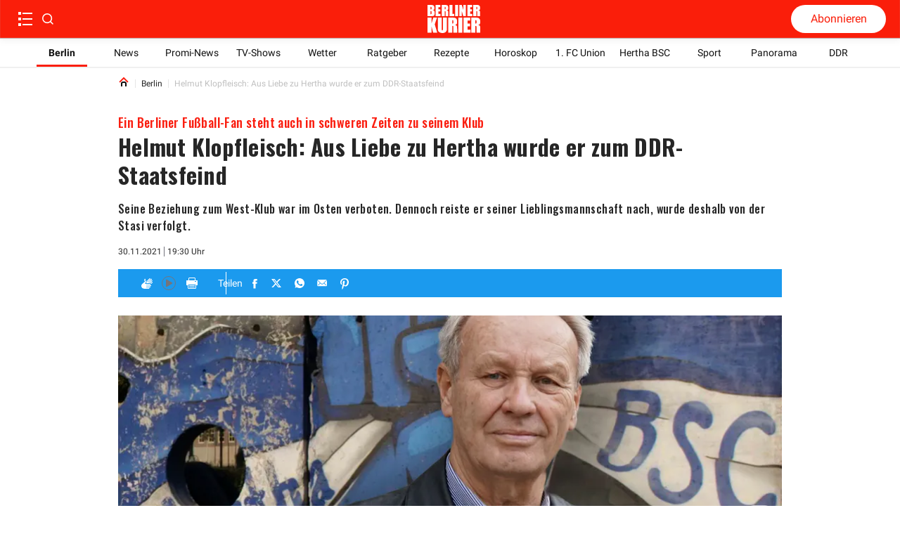

--- FILE ---
content_type: text/html; charset=utf-8
request_url: https://www.berliner-kurier.de/berlin/helmut-klopfleisch-aus-liebe-zu-hertha-wurde-er-zum-ddr-staatsfeind-li.197915
body_size: 71117
content:
<!DOCTYPE html><html lang="de"><head><meta charSet="utf-8"/><link rel="preload" as="font" type="font/woff2" href="https://fonts.gstatic.com/s/oswald/v53/TK3_WkUHHAIjg75cFRf3bXL8LICs1xZosUZiZSSUhiCXAA.woff2" crossorigin="anonymous"/><link rel="preload" as="font" type="font/woff2" href="https://fonts.gstatic.com/s/oswald/v53/TK3_WkUHHAIjg75cFRf3bXL8LICs18NvsUZiZSSUhiCXAA.woff2" crossorigin="anonymous"/><style>@font-face {font-family:Oswald;font-style:normal;font-display:optional;font-weight:700;unicode-range:U+0000-00FF,U+0131,U+0152-0153,U+02BB-02BC,U+02C6,U+02DA,U+02DC,U+0304,U+0308,U+0329,U+2000-206F,U+2074,U+20AC,U+2122,U+2191,U+2193,U+2212,U+2215,U+FEFF,U+FFFD;src:url(https://fonts.gstatic.com/s/oswald/v53/TK3_WkUHHAIjg75cFRf3bXL8LICs1xZosUZiZSSUhiCXAA.woff2) format('woff2')}
@font-face {font-family:Oswald;font-style:normal;font-display:optional;font-weight:500;unicode-range:U+0000-00FF,U+0131,U+0152-0153,U+02BB-02BC,U+02C6,U+02DA,U+02DC,U+0304,U+0308,U+0329,U+2000-206F,U+2074,U+20AC,U+2122,U+2191,U+2193,U+2212,U+2215,U+FEFF,U+FFFD;src:url(https://fonts.gstatic.com/s/oswald/v53/TK3_WkUHHAIjg75cFRf3bXL8LICs18NvsUZiZSSUhiCXAA.woff2) format('woff2')}</style><title>Helmut Klopfleisch: Aus Liebe zu Hertha wurde er zum DDR-Staatsfeind</title><meta http-equiv="Content-Type" content="text/html; charset=UTF-8"/><meta name="viewport" content="initial-scale=1, width=device-width, height=device-height, viewport-fit=cover"/><meta name="description" content="Seine Beziehung zum West-Klub war im Osten verboten. Dennoch reiste er seiner Lieblingsmannschaft nach, wurde deshalb von der Stasi verfolgt."/><link data-key="headdearticle-/berlin/helmut-klopfleisch-aus-liebe-zu-hertha-wurde-er-zum-ddr-staatsfeind-li.197915false-canonical" id="headdearticle-/berlin/helmut-klopfleisch-aus-liebe-zu-hertha-wurde-er-zum-ddr-staatsfeind-li.197915false-canonical" rel="canonical" href="https://www.berliner-kurier.de/berlin/helmut-klopfleisch-aus-liebe-zu-hertha-wurde-er-zum-ddr-staatsfeind-li.197915"/><meta name="robots" content="index, follow, max-image-preview:large"/><script type="application/ld+json">{"@context":"http://schema.org","@type":"NewsArticle","mainEntityOfPage":{"@type":"WebPage","@id":"https://www.berliner-kurier.de/berlin/helmut-klopfleisch-aus-liebe-zu-hertha-wurde-er-zum-ddr-staatsfeind-li.197915"},"description":"Seine Beziehung zum West-Klub war im Osten verboten. Dennoch reiste er seiner Lieblingsmannschaft nach, wurde deshalb von der Stasi verfolgt.","url":"https://www.berliner-kurier.de/berlin/helmut-klopfleisch-aus-liebe-zu-hertha-wurde-er-zum-ddr-staatsfeind-li.197915","inLanguage":"de","datePublished":"2021-11-30T19:30:00.000Z","headline":"Helmut Klopfleisch: Aus Liebe zu Hertha wurde er zum DDR-Staatsfeind","image":[{"@context":"http://schema.org","@type":"ImageObject","url":"https://berliner-zeitung.imgix.net/2021/11/30/a9a10fe0-26d0-4310-a8ae-80bb312efe1c.jpeg?rect=187%2C0%2C1547%2C870&w=1024&auto=format","height":576,"width":1024,"caption":"Helmut Klopfleisch:&nbsp; Der ehemalige Pankower zahlte für&nbsp; seine Liebe zu Hertha BSC einen hohen Preis."},{"@context":"http://schema.org","@type":"ImageObject","url":"https://berliner-zeitung.imgix.net/2021/11/30/a9a10fe0-26d0-4310-a8ae-80bb312efe1c.jpeg?rect=0%2C41%2C1920%2C640&w=1024&auto=format","height":341,"width":1024,"caption":"Helmut Klopfleisch:&nbsp; Der ehemalige Pankower zahlte für&nbsp; seine Liebe zu Hertha BSC einen hohen Preis."},{"@context":"http://schema.org","@type":"ImageObject","url":"https://berliner-zeitung.imgix.net/2021/11/30/a9a10fe0-26d0-4310-a8ae-80bb312efe1c.jpeg?rect=308%2C0%2C1305%2C870&w=1024&auto=format","height":683,"width":1024,"caption":"Helmut Klopfleisch:&nbsp; Der ehemalige Pankower zahlte für&nbsp; seine Liebe zu Hertha BSC einen hohen Preis."},{"@context":"http://schema.org","@type":"ImageObject","url":"https://berliner-zeitung.imgix.net/2021/11/30/a9a10fe0-26d0-4310-a8ae-80bb312efe1c.jpeg?rect=525%2C0%2C870%2C870&w=1024&auto=format","height":1024,"width":1024,"caption":"Helmut Klopfleisch:&nbsp; Der ehemalige Pankower zahlte für&nbsp; seine Liebe zu Hertha BSC einen hohen Preis."}],"isPartOf":{"@type":["CreativeWork","Product"],"name":"Berliner Kurier","productID":"berliner-kurier.de:digital"},"keywords":"Berlin, Fussball, DDR, Hertha BSC, S-Bahn Berlin, Staatssicherheit, Wohnen, Bayern, Berlin-Pankow, Pankow","isAccessibleForFree":"True"}</script><meta name="application-name" content="Berliner Kurier"/><meta name="apple-mobile-web-app-capable" content="yes"/><meta name="apple-mobile-web-app-status-bar-style" content="default"/><meta name="apple-mobile-web-app-title" content="Berliner Kurier"/><meta name="format-detection" content="telephone=no"/><meta name="mobile-web-app-capable" content="yes"/><meta name="msapplication-config" content="/static/icons/browserconfig.xml"/><meta name="msapplication-TileColor" content="#2B5797"/><meta name="msapplication-tap-highlight" content="no"/><meta name="theme-color" content="#ffffff"/><link rel="manifest" href="/static/manifest.json?20220516"/><link rel="icon" type="image/png" sizes="32x32" href="/static/tenant-dependent/favicons/favicon-32x32.png"/><link rel="icon" type="image/png" sizes="16x16" href="/static/tenant-dependent/favicons/favicon-16x16.png"/><link rel="apple-touch-icon" href="/static/tenant-dependent/favicons/apple-touch-icon.png"/><link rel="mask-icon" href="/static/tenant-dependent/favicons/safari-pinned-tab.svg" color="#5bbad5"/><link rel="shortcut icon" href="/static/tenant-dependent/favicons/favicon.ico"/><meta name="twitter:card" content="summary_large_image"/><meta name="twitter:site" content="@berliner_kurier"/><meta name="twitter:title" content="Helmut Klopfleisch: Aus Liebe zu Hertha wurde er zum DDR-Staatsfeind"/><meta name="twitter:description" content="Seine Beziehung zum West-Klub war im Osten verboten. Dennoch reiste er seiner Lieblingsmannschaft nach, wurde deshalb von der Stasi verfolgt."/><meta name="twitter:image" content="https://berliner-zeitung.imgix.net/2021/11/30/a9a10fe0-26d0-4310-a8ae-80bb312efe1c.jpeg?w=1024&amp;auto=format"/><meta name="twitter:image:alt" content="Helmut Klopfleisch:&amp;nbsp; Der ehemalige Pankower zahlte für&amp;nbsp; seine Liebe zu Hertha BSC einen hohen Preis."/><meta property="og:type" content="article"/><meta property="og:url" content="https://www.berliner-kurier.de/berlin/helmut-klopfleisch-aus-liebe-zu-hertha-wurde-er-zum-ddr-staatsfeind-li.197915"/><meta property="og:locale" content="de_DE"/><meta property="og:site_name" content="Berliner Kurier"/><meta property="og:title" content="Helmut Klopfleisch: Aus Liebe zu Hertha wurde er zum DDR-Staatsfeind"/><meta property="og:description" content="Seine Beziehung zum West-Klub war im Osten verboten. Dennoch reiste er seiner Lieblingsmannschaft nach, wurde deshalb von der Stasi verfolgt."/><meta property="og:image" content="https://berliner-zeitung.imgix.net/2021/11/30/a9a10fe0-26d0-4310-a8ae-80bb312efe1c.jpeg?w=1024&amp;auto=format"/><meta property="og:image:alt" content="Helmut Klopfleisch:&amp;nbsp; Der ehemalige Pankower zahlte für&amp;nbsp; seine Liebe zu Hertha BSC einen hohen Preis."/><meta property="article:published_time" content="2021-11-30T19:30:00.000Z"/><meta property="article:section" content="Berlin"/><meta property="article:tag" content="Berlin"/><meta property="article:tag" content="Fussball"/><meta property="article:tag" content="DDR"/><meta property="article:tag" content="Hertha BSC"/><meta property="article:tag" content="S-Bahn Berlin"/><meta property="article:tag" content="Staatssicherheit"/><meta property="article:tag" content="Wohnen"/><meta property="article:tag" content="Bayern"/><meta property="article:tag" content="Berlin-Pankow"/><meta property="article:tag" content="Pankow"/><script type="application/ld+json">{"@context":"http://schema.org","@type":"NewsMediaOrganization","name":"Berliner Kurier","logo":{"@context":"http://schema.org","@type":"ImageObject","url":"https://www.berliner-kurier.de/static/tenant-dependent/favicons/android-chrome-192x192.png","height":192,"width":192},"url":"https://www.berliner-kurier.de","description":"Berliner Kurier - Berlins ehrliche Boulevardzeitung im Netz","foundingDate":"1949-06-15","sameAs":["https://www.facebook.com/bkurier","https://twitter.com/berliner_kurier","https://www.instagram.com/berlinerkurier","https://de.wikipedia.org/wiki/Berliner_Kurier"]}</script><script type="text/javascript">
                    (function() {
                        var _sf_async_config = window._sf_async_config = (window._sf_async_config || {});
                        _sf_async_config.uid = 66027;
                        _sf_async_config.domain = 'berliner-kurier.de';
                        _sf_async_config.noCookies = false;
                        _sf_async_config.path = 'berliner-kurier.de/berlin/helmut-klopfleisch-aus-liebe-zu-hertha-wurde-er-zum-ddr-staatsfeind-li.197915';
                        _sf_async_config.sections = 'id_berlin';
                        
                        var _cbq = window._cbq = (window._cbq || []);
                        _cbq.push(['_acct', 'anon']);

                        function loadChartbeat() {
                            var e = document.createElement('script');
                            var n = document.getElementsByTagName('script')[0];
                            e.type = 'text/javascript';
                            e.async = true;
                            e.src = '//static.chartbeat.com/js/chartbeat.js';
                            n.parentNode.insertBefore(e, n);
                        }

                        function loadChartbeatNoCookies() {
                            _sf_async_config.noCookies = true;
                            loadChartbeat()
                        }

                        if (!window.loadChartbeat) window.loadChartbeat = loadChartbeat;
                        if (!window.loadChartbeatNoCookies) window.loadChartbeatNoCookies = loadChartbeatNoCookies;
                     })();
                    </script><meta property="version" content="a3f1c1c3d821fcb01ffd5a9fdc96212b41011e81"/><link rel="preconnect" href="https://berliner-zeitung.imgix.net"/><script type="application/ld+json">{"@context":"http://schema.org","@type":"BreadcrumbList","itemListElement":[{"@type":"ListItem","position":1,"name":"Home","item":"https://www.berliner-kurier.de/"},{"@type":"ListItem","position":2,"name":"Berlin","item":"https://www.berliner-kurier.de/topics/berlin"},{"@type":"ListItem","position":3,"name":"Helmut Klopfleisch: Aus Liebe zu Hertha wurde er zum DDR-Staatsfeind"}]}</script><link rel="preload" as="image" imageSrcSet="https://berliner-zeitung.imgix.net/2021/11/30/a9a10fe0-26d0-4310-a8ae-80bb312efe1c.jpeg?auto=format&amp;fit=max&amp;w=64&amp;auto=compress&amp;rect=0,115,1920,640 64w, https://berliner-zeitung.imgix.net/2021/11/30/a9a10fe0-26d0-4310-a8ae-80bb312efe1c.jpeg?auto=format&amp;fit=max&amp;w=96&amp;auto=compress&amp;rect=0,115,1920,640 96w, https://berliner-zeitung.imgix.net/2021/11/30/a9a10fe0-26d0-4310-a8ae-80bb312efe1c.jpeg?auto=format&amp;fit=max&amp;w=128&amp;auto=compress&amp;rect=0,115,1920,640 128w, https://berliner-zeitung.imgix.net/2021/11/30/a9a10fe0-26d0-4310-a8ae-80bb312efe1c.jpeg?auto=format&amp;fit=max&amp;w=192&amp;auto=compress&amp;rect=0,115,1920,640 192w, https://berliner-zeitung.imgix.net/2021/11/30/a9a10fe0-26d0-4310-a8ae-80bb312efe1c.jpeg?auto=format&amp;fit=max&amp;w=256&amp;auto=compress&amp;rect=0,115,1920,640 256w, https://berliner-zeitung.imgix.net/2021/11/30/a9a10fe0-26d0-4310-a8ae-80bb312efe1c.jpeg?auto=format&amp;fit=max&amp;w=353&amp;auto=compress&amp;rect=0,115,1920,640 353w, https://berliner-zeitung.imgix.net/2021/11/30/a9a10fe0-26d0-4310-a8ae-80bb312efe1c.jpeg?auto=format&amp;fit=max&amp;w=470&amp;auto=compress&amp;rect=0,115,1920,640 470w, https://berliner-zeitung.imgix.net/2021/11/30/a9a10fe0-26d0-4310-a8ae-80bb312efe1c.jpeg?auto=format&amp;fit=max&amp;w=640&amp;auto=compress&amp;rect=0,115,1920,640 640w, https://berliner-zeitung.imgix.net/2021/11/30/a9a10fe0-26d0-4310-a8ae-80bb312efe1c.jpeg?auto=format&amp;fit=max&amp;w=705&amp;auto=compress&amp;rect=0,115,1920,640 705w, https://berliner-zeitung.imgix.net/2021/11/30/a9a10fe0-26d0-4310-a8ae-80bb312efe1c.jpeg?auto=format&amp;fit=max&amp;w=940&amp;auto=compress&amp;rect=0,115,1920,640 940w, https://berliner-zeitung.imgix.net/2021/11/30/a9a10fe0-26d0-4310-a8ae-80bb312efe1c.jpeg?auto=format&amp;fit=max&amp;w=1080&amp;auto=compress&amp;rect=0,115,1920,640 1080w, https://berliner-zeitung.imgix.net/2021/11/30/a9a10fe0-26d0-4310-a8ae-80bb312efe1c.jpeg?auto=format&amp;fit=max&amp;w=1240&amp;auto=compress&amp;rect=0,115,1920,640 1240w, https://berliner-zeitung.imgix.net/2021/11/30/a9a10fe0-26d0-4310-a8ae-80bb312efe1c.jpeg?auto=format&amp;fit=max&amp;w=1410&amp;auto=compress&amp;rect=0,115,1920,640 1410w, https://berliner-zeitung.imgix.net/2021/11/30/a9a10fe0-26d0-4310-a8ae-80bb312efe1c.jpeg?auto=format&amp;fit=max&amp;w=1880&amp;auto=compress&amp;rect=0,115,1920,640 1880w" imageSizes="(min-width: 77.5rem) 57.75rem, calc(100vw - 3.125rem)" fetchpriority="high"/><meta name="next-head-count" content="59"/><meta charSet="UTF-8"/><script id="consent-config-initialization-inline-script" data-nscript="beforeInteractive">
                        !function () { var e = function () { var e, t = "__tcfapiLocator", a = [], n = window; for (; n;) { try { if (n.frames[t]) { e = n; break } } catch (e) { } if (n === window.top) break; n = n.parent } e || (!function e() { var a = n.document, r = !!n.frames[t]; if (!r) if (a.body) { var i = a.createElement("iframe"); i.style.cssText = "display:none", i.name = t, a.body.appendChild(i) } else setTimeout(e, 5); return !r }(), n.__tcfapi = function () { for (var e, t = arguments.length, n = new Array(t), r = 0; r < t; r++)n[r] = arguments[r]; if (!n.length) return a; if ("setGdprApplies" === n[0]) n.length > 3 && 2 === parseInt(n[1], 10) && "boolean" == typeof n[3] && (e = n[3], "function" == typeof n[2] && n[2]("set", !0)); else if ("ping" === n[0]) { var i = { gdprApplies: e, cmpLoaded: !1, cmpStatus: "stub" }; "function" == typeof n[2] && n[2](i) } else a.push(n) }, n.addEventListener("message", (function (e) { var t = "string" == typeof e.data, a = {}; try { a = t ? JSON.parse(e.data) : e.data } catch (e) { } var n = a.__tcfapiCall; n && window.__tcfapi(n.command, n.version, (function (a, r) { var i = { __tcfapiReturn: { returnValue: a, success: r, callId: n.callId } }; t && (i = JSON.stringify(i)), e.source.postMessage(i, "*") }), n.parameter) }), !1)) }; "undefined" != typeof module ? module.exports = e : e() }();

                        var config = {
                            accountId: 1086,
                            baseEndpoint: 'https://cmpv2.berliner-kurier.de',
                            campaignEnv: 'prod',
                            isSPA: 'true',
                        };
                        window._sp_queue = window._sp_queue || [];
                        window._sp_ = {
                            ...window._sp_,
                            config: window._sp_ != undefined ? window._sp_.config : config,
                        };
                        </script><style data-href="/_next/static/css/1788add02057c55e.css">.loading_loading__mUc0t{position:fixed;top:0;left:0;width:100vw;height:100vh;z-index:100;background:#00000080}.loading_loading__mUc0t .loading_wrapper__kHZp2{position:absolute;width:128px;height:128px;top:50%;left:50%;transform:translate(-50%,-50%);background:url(/static/tenant-dependent/b-loading.gif) 0 0/contain no-repeat #0000}.loading_loading__mUc0t .loading_wrapper_noimage__noeXI{position:absolute;width:128px;height:128px;top:50%;left:50%;transform:translate(-50%,-50%);background:0 0/contain}.catch-line_wrapper__FWXaV{width:100%;position:relative}.catch-line_wrapper__FWXaV .catch-line_catch-line__cuUhk{background:0 0}.catch-line_wrapper__FWXaV .catch-line_catch-line__cuUhk p{font-size:.875rem;line-height:1.25rem;font-weight:400;font-family:Roboto,Roboto-fallback,sans-serif;letter-spacing:.025rem;font-style:normal;font-stretch:normal;color:var(--color-white);padding-bottom:.125rem;vertical-align:text-top;display:inline-block}.catch-line_wrapper__FWXaV .catch-line_catch-line__cuUhk p span{padding:5px;background-color:var(--color-red-500)}.catch-line_wrapper__FWXaV .catch-line_divider___605g{height:0}.catch-line_header-advertisement__4czjd{width:-moz-fit-content;width:fit-content;font-size:.875rem;font-weight:700;line-height:1.375rem;color:#fff;background-color:var(--color-gray-150);text-transform:uppercase;padding:0 .25rem}.authors_authors-section__S5XcU{display:flex;flex-direction:column;align-content:flex-start}.authors_authors-list__PI7Os{height:auto!important;position:relative;z-index:0;margin-bottom:60px}.authors_authors-list--collapsed__HkR2l{min-height:100%}.authors_authors-list--extended-height__gObGe{min-height:auto;height:calc(var(--vh,1vh)*100 - 18rem)}.layout--slider-hidden .authors_authors-list__PI7Os{height:calc(var(--vh,1vh)*100 - 11.625rem)!important;min-height:auto!important}@media only screen and (min-width:1240px){.authors_authors-list__PI7Os{padding-bottom:5rem;height:100%;margin-bottom:unset}}@media only screen and (min-width:1024px)and (max-width:1239px)and (orientation:landscape){.authors_authors-list__PI7Os{padding-bottom:5rem;height:100%;margin-bottom:unset}}.authors_author__w0n6L{display:flex;padding:1.25rem 1rem;width:100%;position:relative}.authors_author__w0n6L:after{content:"";border-top:1px solid var(--color-gray-250);position:absolute;left:1rem;right:1rem;top:-2px}@media only screen and (min-width:1240px){.authors_author__w0n6L{margin-top:1.25rem;margin-bottom:1.125rem;padding:0}.authors_author__w0n6L:after{content:"";display:none}}@media only screen and (min-width:1024px)and (max-width:1239px)and (orientation:landscape){.authors_author__w0n6L{margin-top:1.25rem;margin-bottom:1.125rem;padding:0}.authors_author__w0n6L:after{content:"";display:none}}.authors_author__content__sKJPR{margin-left:.9375rem;justify-content:space-between}.authors_author__content-top__iI_JF,.authors_author__content__sKJPR{display:flex;flex-direction:column}.authors_author__name__EO5iG{font-size:1rem;line-height:1.625rem;font-weight:700}.authors_author__entity__NxOd4{font-size:.875rem;line-height:1.625rem;font-weight:400;color:var(--color-black)}.authors_author__topic__aglYh{font-size:.875rem;line-height:1rem;font-weight:700;color:var(--color-primary)}.authors_author__image__C9QfT{overflow:hidden;height:5rem;width:5rem;min-width:5rem}.authors_author__image--large__Jt2ZE{width:6.5625rem;min-width:6.5625rem;height:6.5rem}.authors_author__image--large__Jt2ZE svg{width:6.5rem;height:6.5rem}.authors_group__heading__HFSTw{display:block;position:relative;font-size:1rem;line-height:1.1719rem;font-weight:400;padding:0 1rem;margin:0;z-index:1;color:var(--color-black)}.authors_group__heading__HFSTw span{position:relative;z-index:2}.authors_group__heading__HFSTw:before{content:"";position:absolute;right:1rem;left:calc(1.25rem + 1rem);top:50%;border-top:thin solid var(--color-black);z-index:1}.authors_group__heading__HFSTw:after{content:"";position:absolute;right:0;left:0;top:0;bottom:-.75rem;z-index:0;background:var(--color-white)}.authors_author-group__M8s_T{display:flex;justify-content:flex-start;border-top:1px solid var(--color-gray-250)}.authors_author-group__M8s_T>a{max-width:33.3333333333%}.authors_author-group__M8s_T>a:nth-child(2),.authors_author-group__M8s_T>a:nth-child(3){padding-left:1.25rem;border-left:1px solid var(--color-gray-250)}@media only screen and (min-width:1240px){.authors_group__heading__HFSTw{padding:0;margin:0}.authors_group__heading__HFSTw:before{right:0;left:1.25rem}.authors_group__heading__HFSTw:after{bottom:0;top:-.75rem}.authors_author-group__M8s_T{border-top:0;border-bottom:1px solid var(--color-gray-250)}}@media only screen and (min-width:1024px)and (max-width:1239px)and (orientation:landscape){.authors_group__heading__HFSTw{padding:0;margin:0}.authors_group__heading__HFSTw:before{right:0;left:1.25rem}.authors_group__heading__HFSTw:after{bottom:0;top:-.75rem}.authors_author-group__M8s_T{border-top:0;border-bottom:1px solid var(--color-gray-250)}}.authors_no-results__MlfO2{padding:2rem}.article-preview_vertical-regular-couple__sjeL_ div[class*=article-preview_picture],.article-preview_vertical-regular-single__RVPl0 div[class*=article-preview_picture],.article-preview_vertical-regular__0dzuh div[class*=article-preview_picture]{overflow:hidden;margin-bottom:0;max-height:195px;width:100%}.article-preview_horizontal-regular-couple__Fqmtu div[class*=article-preview_picture],.article-preview_horizontal-regular-small__3DUVp div[class*=article-preview_picture],.article-preview_horizontal-regular-square-small__pcu98 div[class*=article-preview_picture],.article-preview_horizontal-regular__iP03y div[class*=article-preview_picture]{margin-bottom:0;width:100%}.article-preview_vertical-regular-centered__Ccb__ div[class*=article-preview_picture]>div[class*=catch-line_wrapper],.article-preview_vertical-regular-couple__sjeL_ div[class*=article-preview_picture]>div[class*=catch-line_wrapper],.article-preview_vertical-regular-single__RVPl0 div[class*=article-preview_picture]>div[class*=catch-line_wrapper],.article-preview_vertical-regular__0dzuh div[class*=article-preview_picture]>div[class*=catch-line_wrapper]{position:absolute;bottom:0}.article-preview_vertical-regular-centered__Ccb__ div[class*=article-preview_picture]>div[class*=catch-line_wrapper] p,.article-preview_vertical-regular-couple__sjeL_ div[class*=article-preview_picture]>div[class*=catch-line_wrapper] p,.article-preview_vertical-regular-single__RVPl0 div[class*=article-preview_picture]>div[class*=catch-line_wrapper] p,.article-preview_vertical-regular__0dzuh div[class*=article-preview_picture]>div[class*=catch-line_wrapper] p{background:var(--color-red-500);padding:.0625rem .25rem;display:-webkit-inline-box;overflow:hidden;-webkit-box-orient:vertical;-webkit-line-clamp:2;white-space:pre-wrap}.article-preview_vertical-regular-centered__Ccb__ div[class*=article-preview_picture]>div[class*=catch-line_wrapper] p span,.article-preview_vertical-regular-couple__sjeL_ div[class*=article-preview_picture]>div[class*=catch-line_wrapper] p span,.article-preview_vertical-regular-single__RVPl0 div[class*=article-preview_picture]>div[class*=catch-line_wrapper] p span,.article-preview_vertical-regular__0dzuh div[class*=article-preview_picture]>div[class*=catch-line_wrapper] p span{padding:0;background:0 0}.article-preview_horizontal-regular-couple__Fqmtu,.article-preview_horizontal-regular-square-small__pcu98,.article-preview_horizontal-regular__iP03y{width:100%;margin:1rem 0}@media only screen and (min-width:1024px){.article-preview_horizontal-regular-couple__Fqmtu,.article-preview_horizontal-regular-square-small__pcu98,.article-preview_horizontal-regular__iP03y{margin:0}}.article-preview_vertical-regular-couple__sjeL_,.article-preview_vertical-regular-single__RVPl0,.article-preview_vertical-regular__0dzuh{width:100%;margin:1rem 0 24px}@media only screen and (min-width:1024px){.article-preview_vertical-regular-couple__sjeL_,.article-preview_vertical-regular-single__RVPl0,.article-preview_vertical-regular__0dzuh{margin:0}}.article-preview_horizontal-regular-couple__Fqmtu .article-preview_header__uLP1q,.article-preview_horizontal-regular__iP03y .article-preview_header__uLP1q,.article-preview_vertical-regular__0dzuh .article-preview_header__uLP1q{display:flex;flex-direction:column}.article-preview_horizontal-regular-couple__Fqmtu .article-preview_header__uLP1q h3[class*=heading],.article-preview_horizontal-regular-couple__Fqmtu .article-preview_header__uLP1q p[class*=heading],.article-preview_horizontal-regular__iP03y .article-preview_header__uLP1q h3[class*=heading],.article-preview_horizontal-regular__iP03y .article-preview_header__uLP1q p[class*=heading],.article-preview_vertical-regular__0dzuh .article-preview_header__uLP1q h3[class*=heading],.article-preview_vertical-regular__0dzuh .article-preview_header__uLP1q p[class*=heading]{font-size:1.25rem;line-height:1.75rem;font-weight:700;font-family:Oswald,Oswald-fallback,sans-serif;letter-spacing:.025rem;font-style:normal;font-stretch:normal;color:var(--color-gray-550)}.article-preview_overlay-preview-centered___aA6O div[class*=article-preview_picture]:after,.article-preview_overlay-preview-left__bTMOL div[class*=article-preview_picture]:after,.article-preview_overlay-preview-right__fD2EI div[class*=article-preview_picture]:after,.article-preview_overlay-preview__afkEK div[class*=article-preview_picture]:after{content:"";position:absolute;background:linear-gradient(#0000,#0000 50%,#000000b3 76%,#000000b3);inset:0}.article-preview_base__tYxYw{position:relative}.article-preview_base__tYxYw .article-preview_anchor__bhYy_{position:absolute;left:0;width:100%;height:1px;transform:translateY(-6rem)}.article-preview_overlay-preview-centered___aA6O,.article-preview_overlay-preview-left__bTMOL,.article-preview_overlay-preview-right__fD2EI,.article-preview_overlay-preview__afkEK{min-height:64px;margin:.75rem 0}.article-preview_overlay-preview-centered___aA6O:first-child,.article-preview_overlay-preview-left__bTMOL:first-child,.article-preview_overlay-preview-right__fD2EI:first-child,.article-preview_overlay-preview__afkEK:first-child{margin-top:.75rem}@media only screen and (min-width:768px){.article-preview_overlay-preview-centered___aA6O:first-child,.article-preview_overlay-preview-left__bTMOL:first-child,.article-preview_overlay-preview-right__fD2EI:first-child,.article-preview_overlay-preview__afkEK:first-child{margin-top:0}}.article-preview_overlay-preview-centered___aA6O>a,.article-preview_overlay-preview-left__bTMOL>a,.article-preview_overlay-preview-right__fD2EI>a,.article-preview_overlay-preview__afkEK>a{display:block;height:100%}.article-preview_overlay-preview-centered___aA6O div[class*=article-preview_picture],.article-preview_overlay-preview-left__bTMOL div[class*=article-preview_picture],.article-preview_overlay-preview-right__fD2EI div[class*=article-preview_picture],.article-preview_overlay-preview__afkEK div[class*=article-preview_picture]{position:relative;width:100%;height:100%;margin-bottom:0}.article-preview_overlay-preview-centered___aA6O div[class*=article-preview_picture] div[class*=catch-line_wrapper],.article-preview_overlay-preview-left__bTMOL div[class*=article-preview_picture] div[class*=catch-line_wrapper],.article-preview_overlay-preview-right__fD2EI div[class*=article-preview_picture] div[class*=catch-line_wrapper],.article-preview_overlay-preview__afkEK div[class*=article-preview_picture] div[class*=catch-line_wrapper]{display:none}.article-preview_overlay-preview-centered___aA6O div[class*=article-preview_picture]>img,.article-preview_overlay-preview-left__bTMOL div[class*=article-preview_picture]>img,.article-preview_overlay-preview-right__fD2EI div[class*=article-preview_picture]>img,.article-preview_overlay-preview__afkEK div[class*=article-preview_picture]>img{display:block}.article-preview_overlay-preview-centered___aA6O .article-preview_header__uLP1q,.article-preview_overlay-preview-left__bTMOL .article-preview_header__uLP1q,.article-preview_overlay-preview-right__fD2EI .article-preview_header__uLP1q,.article-preview_overlay-preview__afkEK .article-preview_header__uLP1q{width:100%;position:absolute;bottom:10px;z-index:1;padding:0 1rem}.article-preview_overlay-preview-centered___aA6O .article-preview_header__uLP1q div[class*=catch-line_wrapper] p,.article-preview_overlay-preview-left__bTMOL .article-preview_header__uLP1q div[class*=catch-line_wrapper] p,.article-preview_overlay-preview-right__fD2EI .article-preview_header__uLP1q div[class*=catch-line_wrapper] p,.article-preview_overlay-preview__afkEK .article-preview_header__uLP1q div[class*=catch-line_wrapper] p{background:var(--color-red-500);padding:.0625rem .25rem;display:-webkit-inline-box;overflow:hidden;-webkit-box-orient:vertical;-webkit-line-clamp:2;white-space:pre-wrap}.article-preview_overlay-preview-centered___aA6O .article-preview_header__uLP1q div[class*=catch-line_wrapper] p span,.article-preview_overlay-preview-left__bTMOL .article-preview_header__uLP1q div[class*=catch-line_wrapper] p span,.article-preview_overlay-preview-right__fD2EI .article-preview_header__uLP1q div[class*=catch-line_wrapper] p span,.article-preview_overlay-preview__afkEK .article-preview_header__uLP1q div[class*=catch-line_wrapper] p span{padding:0;background:0 0}.article-preview_overlay-preview-centered___aA6O .article-preview_header__uLP1q .heading,.article-preview_overlay-preview-left__bTMOL .article-preview_header__uLP1q .heading,.article-preview_overlay-preview-right__fD2EI .article-preview_header__uLP1q .heading,.article-preview_overlay-preview__afkEK .article-preview_header__uLP1q .heading{color:var(--color-white)}.article-preview_overlay-preview-centered___aA6O .article-preview_header__uLP1q p[class*=date-time_topic-name],.article-preview_overlay-preview-left__bTMOL .article-preview_header__uLP1q p[class*=date-time_topic-name],.article-preview_overlay-preview-right__fD2EI .article-preview_header__uLP1q p[class*=date-time_topic-name],.article-preview_overlay-preview__afkEK .article-preview_header__uLP1q p[class*=date-time_topic-name]{color:var(--color-gray-10)}.article-preview_overlay-preview-centered___aA6O div[data-testid=video-overlay],.article-preview_overlay-preview-left__bTMOL div[data-testid=video-overlay],.article-preview_overlay-preview-right__fD2EI div[data-testid=video-overlay],.article-preview_overlay-preview__afkEK div[data-testid=video-overlay]{width:95px;padding:8px}.article-preview_overlay-preview-centered___aA6O:active .article-preview_header__uLP1q .heading,.article-preview_overlay-preview-centered___aA6O:focus .article-preview_header__uLP1q .heading,.article-preview_overlay-preview-centered___aA6O:hover .article-preview_header__uLP1q .heading,.article-preview_overlay-preview-left__bTMOL:active .article-preview_header__uLP1q .heading,.article-preview_overlay-preview-left__bTMOL:focus .article-preview_header__uLP1q .heading,.article-preview_overlay-preview-left__bTMOL:hover .article-preview_header__uLP1q .heading,.article-preview_overlay-preview-right__fD2EI:active .article-preview_header__uLP1q .heading,.article-preview_overlay-preview-right__fD2EI:focus .article-preview_header__uLP1q .heading,.article-preview_overlay-preview-right__fD2EI:hover .article-preview_header__uLP1q .heading,.article-preview_overlay-preview__afkEK:active .article-preview_header__uLP1q .heading,.article-preview_overlay-preview__afkEK:focus .article-preview_header__uLP1q .heading,.article-preview_overlay-preview__afkEK:hover .article-preview_header__uLP1q .heading{color:var(--color-red-brand)}.article-preview_overlay-preview-centered___aA6O:active .article-preview_header__uLP1q p[data-testid=catchline],.article-preview_overlay-preview-centered___aA6O:focus .article-preview_header__uLP1q p[data-testid=catchline],.article-preview_overlay-preview-centered___aA6O:hover .article-preview_header__uLP1q p[data-testid=catchline],.article-preview_overlay-preview-left__bTMOL:active .article-preview_header__uLP1q p[data-testid=catchline],.article-preview_overlay-preview-left__bTMOL:focus .article-preview_header__uLP1q p[data-testid=catchline],.article-preview_overlay-preview-left__bTMOL:hover .article-preview_header__uLP1q p[data-testid=catchline],.article-preview_overlay-preview-right__fD2EI:active .article-preview_header__uLP1q p[data-testid=catchline],.article-preview_overlay-preview-right__fD2EI:focus .article-preview_header__uLP1q p[data-testid=catchline],.article-preview_overlay-preview-right__fD2EI:hover .article-preview_header__uLP1q p[data-testid=catchline],.article-preview_overlay-preview__afkEK:active .article-preview_header__uLP1q p[data-testid=catchline],.article-preview_overlay-preview__afkEK:focus .article-preview_header__uLP1q p[data-testid=catchline],.article-preview_overlay-preview__afkEK:hover .article-preview_header__uLP1q p[data-testid=catchline]{background-color:var(--color-red-brand)}.article-preview_overlay-preview__afkEK{overflow:hidden}@media only screen and (min-width:1024px){.article-preview_overlay-preview-centered___aA6O,.article-preview_overlay-preview-left__bTMOL,.article-preview_overlay-preview-right__fD2EI,.article-preview_overlay-preview__afkEK{min-height:200px;margin:0}.article-preview_overlay-preview__afkEK{display:flex;flex-direction:column;justify-content:space-between;width:293px;aspect-ratio:1/1}}@media only screen and (min-width:768px)and (max-width:1023px){.article-preview_overlay-preview__afkEK{aspect-ratio:16/9}}.article-preview_overlay-preview__afkEK .article-preview_header__uLP1q .heading{color:var(--color-white);font-size:1rem;line-height:1.5rem;font-weight:500;font-family:Oswald,Oswald-fallback,sans-serif;letter-spacing:.025rem;font-style:normal;font-stretch:normal}@media only screen and (min-width:1240px){.article-preview_base__tYxYw .article-preview_anchor__bhYy_{transform:translateY(-7.625rem)}.article-preview_overlay-preview__afkEK .article-preview_header__uLP1q .heading{font-size:1.125rem;line-height:1.625rem;font-weight:500;font-family:Oswald,Oswald-fallback,sans-serif;letter-spacing:.025rem;font-style:normal;font-stretch:normal}}@media(min-width:600px)and (max-width:1023px){.article-preview_overlay-preview__afkEK .article-preview_header__uLP1q .heading{font-size:1.5rem;line-height:2rem;font-weight:700;font-family:Oswald,Oswald-fallback,sans-serif;letter-spacing:.015625rem;font-style:normal;font-stretch:normal}}@media only screen and (min-width:560px){.article-preview_overlay-preview__afkEK img{aspect-ratio:172/97!important}.article-preview_overlay-preview__afkEK .article-preview_header__uLP1q .heading{font-size:1.5rem;line-height:2rem;font-weight:700;font-family:Oswald,Oswald-fallback,sans-serif;letter-spacing:.015625rem;font-style:normal;font-stretch:normal}}.article-preview_overlay-preview__afkEK div[data-testid=overlay-advertisement]{font-size:.875rem;line-height:1.375rem;font-weight:700;font-family:Roboto,Roboto-fallback,sans-serif;letter-spacing:normal;font-style:normal;font-stretch:normal;color:var(--color-white);height:1.375rem;background-color:#8c8c8c;padding:1px .542rem;text-align:center;width:-moz-fit-content;width:fit-content}.article-preview_overlay-preview__afkEK:last-child{margin-bottom:2rem}.article-preview_overlay-preview-left__bTMOL{width:calc(100% + 2rem);margin-left:-1rem}@media only screen and (min-width:1024px){.article-preview_overlay-preview__afkEK img{aspect-ratio:auto!important;aspect-ratio:1/1!important}.article-preview_overlay-preview__afkEK .article-preview_header__uLP1q .heading{font-size:1.125rem;line-height:1.625rem;font-weight:500;font-family:Oswald,Oswald-fallback,sans-serif;letter-spacing:.025rem;font-style:normal;font-stretch:normal}.article-preview_overlay-preview__afkEK:last-child{margin-bottom:0}.article-preview_overlay-preview-left__bTMOL{width:619px;margin:0 2rem 2rem 0}}.article-preview_overlay-preview-left__bTMOL .article-preview_header__uLP1q{width:100%}.article-preview_overlay-preview-left__bTMOL .article-preview_header__uLP1q div[class*=catch-line_wrapper]{width:unset}.article-preview_overlay-preview-left__bTMOL .article-preview_header__uLP1q div[class*=catch-line_wrapper] p[data-testid=catchline]{font-size:1rem;line-height:1.5rem;font-weight:500;font-family:Oswald,Oswald-fallback,sans-serif;letter-spacing:.025rem;font-style:normal;font-stretch:normal}.article-preview_overlay-preview-left__bTMOL .article-preview_header__uLP1q .heading{font-size:1.75rem;line-height:2.25rem;font-weight:700;font-family:Oswald,Oswald-fallback,sans-serif;letter-spacing:normal;font-style:normal;font-stretch:normal}.article-preview_overlay-preview-right__fD2EI .article-preview_header__uLP1q{width:100%}.article-preview_overlay-preview-right__fD2EI .article-preview_header__uLP1q div[class*=catch-line_wrapper]{width:unset}.article-preview_overlay-preview-right__fD2EI .article-preview_header__uLP1q div[class*=catch-line_wrapper] p[data-testid=catchline]{font-size:.875rem;line-height:1.25rem;font-weight:400;font-family:Roboto,Roboto-fallback,sans-serif;letter-spacing:.025rem;font-style:normal;font-stretch:normal}.article-preview_overlay-preview-right__fD2EI .article-preview_header__uLP1q .heading{font-size:1rem;line-height:1.5rem;font-weight:500;font-family:Oswald,Oswald-fallback,sans-serif;letter-spacing:.025rem;font-style:normal;font-stretch:normal}.article-preview_overlay-preview-centered___aA6O{width:100%}@media only screen and (min-width:560px){.article-preview_overlay-preview-centered___aA6O{margin-bottom:24px}.article-preview_overlay-preview-centered___aA6O img{aspect-ratio:688/459!important}}.article-preview_overlay-preview-centered___aA6O .article-preview_header__uLP1q>a{width:100%;display:flex;flex-direction:column;justify-content:center;align-items:center}.article-preview_overlay-preview-centered___aA6O .article-preview_header__uLP1q>a div[class*=catch-line_wrapper]{width:unset}.article-preview_overlay-preview-centered___aA6O .article-preview_header__uLP1q>a div[class*=catch-line_wrapper] p[data-testid=catchline]{font-size:1.125rem;line-height:1.625rem;font-weight:500;font-family:Oswald,Oswald-fallback,sans-serif;letter-spacing:.025rem;font-style:normal;font-stretch:normal}.article-preview_overlay-preview-centered___aA6O .article-preview_header__uLP1q>a .heading{font-size:1.5rem;line-height:2rem;font-weight:700;font-family:Oswald,Oswald-fallback,sans-serif;letter-spacing:.015625rem;font-style:normal;font-stretch:normal;text-align:center}@media only screen and (min-width:1024px){.article-preview_overlay-preview-centered___aA6O img{aspect-ratio:16/9!important;aspect-ratio:2/1!important}.article-preview_overlay-preview-centered___aA6O{aspect-ratio:2/1}.article-preview_overlay-preview-centered___aA6O .article-preview_header__uLP1q>a .heading{font-size:2rem;line-height:2.5rem;font-weight:700;font-family:Oswald,Oswald-fallback,sans-serif;letter-spacing:.015625rem;font-style:normal;font-stretch:normal}.article-preview_small-vertical__OGoQr{margin-bottom:0}}@media only screen and (min-width:1240px){.article-preview_overlay-preview-centered___aA6O{aspect-ratio:2/1}.article-preview_overlay-preview-centered___aA6O img{aspect-ratio:2/1!important}.article-preview_overlay-preview-centered___aA6O .article-preview_header__uLP1q>a .heading{font-size:2rem;line-height:2.5rem;font-weight:700;font-family:Oswald,Oswald-fallback,sans-serif;letter-spacing:.015625rem;font-style:normal;font-stretch:normal}}@media only screen and (min-width:560px){.article-preview_overlay-preview-centered___aA6O .article-preview_header__uLP1q>a .heading{font-size:2rem;line-height:2.5rem;font-weight:700;font-family:Oswald,Oswald-fallback,sans-serif;letter-spacing:.015625rem;font-style:normal;font-stretch:normal}}.article-preview_small-vertical__OGoQr{display:flex;flex-direction:column;flex:1 1}.article-preview_small-vertical__OGoQr div[class*=article-preview_picture]{width:100%;overflow:hidden;margin:0 0 1rem}.article-preview_small-vertical__OGoQr div[class*=article-preview_picture]>img{min-width:13.25rem;min-height:10rem;display:block}.article-preview_small-vertical__OGoQr .article-preview_header__uLP1q{display:flex;flex-direction:column;flex:1 1}.article-preview_small-vertical__OGoQr .article-preview_header__uLP1q .heading{font-size:1.125rem;line-height:1.625rem;font-weight:500;font-family:Oswald,Oswald-fallback,sans-serif;letter-spacing:.025rem;font-style:normal;font-stretch:normal}.article-preview_small-vertical__OGoQr .article-preview_footer-section__Bdw9j div[class*=date-time_time]{margin-top:8px!important}.article-preview_small-horizontal-author__0Dhy0,.article-preview_small-horizontal__rpkjf{display:flex;padding:0 1rem 0 0;min-width:309px}.article-preview_small-horizontal-author__0Dhy0 div[class*=article-preview_picture],.article-preview_small-horizontal__rpkjf div[class*=article-preview_picture]{min-width:130px;max-width:130px;width:100%;max-height:88px;overflow:hidden;margin:0 1rem 0 0}.article-preview_small-horizontal-author__0Dhy0 .article-preview_header__uLP1q,.article-preview_small-horizontal__rpkjf .article-preview_header__uLP1q{display:flex;flex-direction:column;flex:1 1}.article-preview_small-horizontal-author__0Dhy0 .article-preview_header__uLP1q .heading,.article-preview_small-horizontal__rpkjf .article-preview_header__uLP1q .heading{font-size:1rem;line-height:1.5rem;font-weight:500;font-family:Oswald,Oswald-fallback,sans-serif;letter-spacing:.025rem;font-style:normal;font-stretch:normal}.article-preview_small-horizontal-author__0Dhy0 .article-preview_header__uLP1q .article-preview_description__YsqrH,.article-preview_small-horizontal__rpkjf .article-preview_header__uLP1q .article-preview_description__YsqrH{font-size:1rem;line-height:1.5rem;font-weight:400;font-family:Roboto,Roboto-fallback,sans-serif;letter-spacing:normal;font-style:normal;font-stretch:normal;color:var(--color-gray-150);margin-top:1rem}.article-preview_horizontal-regular-small__3DUVp .article-preview_header__uLP1q div[class*=catch-line_wrapper],.article-preview_small-horizontal-author__0Dhy0 .article-preview_header__uLP1q div[class*=catch-line_wrapper],.article-preview_small-horizontal__rpkjf .article-preview_header__uLP1q div[class*=catch-line_wrapper],.article-preview_small-vertical__OGoQr .article-preview_header__uLP1q div[class*=catch-line_wrapper],.article-preview_vertical-regular-teaser__gECOF .article-preview_header__uLP1q div[class*=catch-line_wrapper]{font-size:.875rem;line-height:1.25rem;font-weight:400;font-family:Roboto,Roboto-fallback,sans-serif;letter-spacing:.025rem;font-style:normal;font-stretch:normal}.article-preview_horizontal-regular-small__3DUVp .article-preview_header__uLP1q div[class*=catch-line_wrapper] p[data-testid=catchline]>span,.article-preview_small-horizontal-author__0Dhy0 .article-preview_header__uLP1q div[class*=catch-line_wrapper] p[data-testid=catchline]>span,.article-preview_small-horizontal__rpkjf .article-preview_header__uLP1q div[class*=catch-line_wrapper] p[data-testid=catchline]>span,.article-preview_small-vertical__OGoQr .article-preview_header__uLP1q div[class*=catch-line_wrapper] p[data-testid=catchline]>span,.article-preview_vertical-regular-teaser__gECOF .article-preview_header__uLP1q div[class*=catch-line_wrapper] p[data-testid=catchline]>span{background:0 0;color:var(--color-red-500);padding:0}.article-preview_horizontal-regular-small__3DUVp .article-preview_header__uLP1q .heading,.article-preview_small-horizontal-author__0Dhy0 .article-preview_header__uLP1q .heading,.article-preview_small-horizontal__rpkjf .article-preview_header__uLP1q .heading,.article-preview_small-vertical__OGoQr .article-preview_header__uLP1q .heading,.article-preview_vertical-regular-teaser__gECOF .article-preview_header__uLP1q .heading{color:var(--color-gray-550);overflow:hidden;display:-webkit-box;-webkit-box-orient:vertical;-webkit-line-clamp:3;white-space:pre-wrap}.article-preview_horizontal-regular-small__3DUVp:active .heading,.article-preview_horizontal-regular-small__3DUVp:active div[class*=catch-line_wrapper] p[data-testid=catchline]>span,.article-preview_horizontal-regular-small__3DUVp:focus .heading,.article-preview_horizontal-regular-small__3DUVp:focus div[class*=catch-line_wrapper] p[data-testid=catchline]>span,.article-preview_horizontal-regular-small__3DUVp:hover .heading,.article-preview_horizontal-regular-small__3DUVp:hover div[class*=catch-line_wrapper] p[data-testid=catchline]>span,.article-preview_small-horizontal-author__0Dhy0:active .heading,.article-preview_small-horizontal-author__0Dhy0:active div[class*=catch-line_wrapper] p[data-testid=catchline]>span,.article-preview_small-horizontal-author__0Dhy0:focus .heading,.article-preview_small-horizontal-author__0Dhy0:focus div[class*=catch-line_wrapper] p[data-testid=catchline]>span,.article-preview_small-horizontal-author__0Dhy0:hover .heading,.article-preview_small-horizontal-author__0Dhy0:hover div[class*=catch-line_wrapper] p[data-testid=catchline]>span,.article-preview_small-horizontal__rpkjf:active .heading,.article-preview_small-horizontal__rpkjf:active div[class*=catch-line_wrapper] p[data-testid=catchline]>span,.article-preview_small-horizontal__rpkjf:focus .heading,.article-preview_small-horizontal__rpkjf:focus div[class*=catch-line_wrapper] p[data-testid=catchline]>span,.article-preview_small-horizontal__rpkjf:hover .heading,.article-preview_small-horizontal__rpkjf:hover div[class*=catch-line_wrapper] p[data-testid=catchline]>span,.article-preview_small-vertical__OGoQr:active .heading,.article-preview_small-vertical__OGoQr:active div[class*=catch-line_wrapper] p[data-testid=catchline]>span,.article-preview_small-vertical__OGoQr:focus .heading,.article-preview_small-vertical__OGoQr:focus div[class*=catch-line_wrapper] p[data-testid=catchline]>span,.article-preview_small-vertical__OGoQr:hover .heading,.article-preview_small-vertical__OGoQr:hover div[class*=catch-line_wrapper] p[data-testid=catchline]>span,.article-preview_vertical-regular-teaser__gECOF:active .heading,.article-preview_vertical-regular-teaser__gECOF:active div[class*=catch-line_wrapper] p[data-testid=catchline]>span,.article-preview_vertical-regular-teaser__gECOF:focus .heading,.article-preview_vertical-regular-teaser__gECOF:focus div[class*=catch-line_wrapper] p[data-testid=catchline]>span,.article-preview_vertical-regular-teaser__gECOF:hover .heading,.article-preview_vertical-regular-teaser__gECOF:hover div[class*=catch-line_wrapper] p[data-testid=catchline]>span{color:var(--color-racing-red)}.article-preview_horizontal-regular-small__3DUVp:active .article-preview_description__YsqrH,.article-preview_horizontal-regular-small__3DUVp:focus .article-preview_description__YsqrH,.article-preview_horizontal-regular-small__3DUVp:hover .article-preview_description__YsqrH,.article-preview_small-horizontal-author__0Dhy0:active .article-preview_description__YsqrH,.article-preview_small-horizontal-author__0Dhy0:focus .article-preview_description__YsqrH,.article-preview_small-horizontal-author__0Dhy0:hover .article-preview_description__YsqrH,.article-preview_small-horizontal__rpkjf:active .article-preview_description__YsqrH,.article-preview_small-horizontal__rpkjf:focus .article-preview_description__YsqrH,.article-preview_small-horizontal__rpkjf:hover .article-preview_description__YsqrH,.article-preview_small-vertical__OGoQr:active .article-preview_description__YsqrH,.article-preview_small-vertical__OGoQr:focus .article-preview_description__YsqrH,.article-preview_small-vertical__OGoQr:hover .article-preview_description__YsqrH,.article-preview_vertical-regular-teaser__gECOF:active .article-preview_description__YsqrH,.article-preview_vertical-regular-teaser__gECOF:focus .article-preview_description__YsqrH,.article-preview_vertical-regular-teaser__gECOF:hover .article-preview_description__YsqrH{color:var(--color-gray-550)}.article-preview_small-preview__lZoR5{display:flex;width:100%;padding:1rem 1rem 1rem 0}.article-preview_small-preview__lZoR5 a{display:flex}.article-preview_small-preview__lZoR5 div[class*=article-preview_picture]{display:none}.article-preview_small-preview__lZoR5 .article-preview_header__uLP1q,.article-preview_small-preview__lZoR5 .article-preview_header__uLP1q a{display:flex;flex-direction:column}.article-preview_small-preview__lZoR5 .article-preview_header__uLP1q .heading{font-size:1rem;line-height:1.5rem;font-weight:500;font-family:Oswald,Oswald-fallback,sans-serif;letter-spacing:.025rem;font-style:normal;font-stretch:normal;color:var(--color-gray-550);margin-top:.5rem}.article-preview_small-preview__lZoR5 .article-preview_header__uLP1q .heading:hover{text-decoration:underline}.article-preview_small-preview__lZoR5 .article-preview_no-catchLine-layout__b9TrS{margin-top:2.5rem!important}.article-preview_horizontal-regular__iP03y:active h2[class*=topic-overview_title],.article-preview_horizontal-regular__iP03y:active h3[class*=heading],.article-preview_horizontal-regular__iP03y:active p[class*=heading],.article-preview_horizontal-regular__iP03y:focus h2[class*=topic-overview_title],.article-preview_horizontal-regular__iP03y:focus h3[class*=heading],.article-preview_horizontal-regular__iP03y:focus p[class*=heading],.article-preview_horizontal-regular__iP03y:hover h2[class*=topic-overview_title],.article-preview_horizontal-regular__iP03y:hover h3[class*=heading],.article-preview_horizontal-regular__iP03y:hover p[class*=heading]{color:var(--color-racing-red)!important;text-decoration:none}.article-preview_horizontal-regular__iP03y:active div[class*=article-preview_picture]>div[class*=catch-line_wrapper] p,.article-preview_horizontal-regular__iP03y:focus div[class*=article-preview_picture]>div[class*=catch-line_wrapper] p,.article-preview_horizontal-regular__iP03y:hover div[class*=article-preview_picture]>div[class*=catch-line_wrapper] p{background:var(--color-racing-red)}.article-preview_horizontal-regular__iP03y:active p[data-testid=catchline],.article-preview_horizontal-regular__iP03y:focus p[data-testid=catchline],.article-preview_horizontal-regular__iP03y:hover p[data-testid=catchline]{background:var(--color-racing-red)!important}.article-preview_horizontal-regular__iP03y:active p[data-testid=catchline] span,.article-preview_horizontal-regular__iP03y:focus p[data-testid=catchline] span,.article-preview_horizontal-regular__iP03y:hover p[data-testid=catchline] span{background-color:var(--color-racing-red)}.article-preview_horizontal-regular__iP03y:active p[class*=topic-overview_description],.article-preview_horizontal-regular__iP03y:focus p[class*=topic-overview_description],.article-preview_horizontal-regular__iP03y:hover p[class*=topic-overview_description]{color:var(--color-gray-550)}.article-preview_horizontal-regular-couple__Fqmtu{display:flex;gap:1rem;margin:24px 0}.article-preview_horizontal-regular-couple__Fqmtu:active h2[class*=topic-overview_title],.article-preview_horizontal-regular-couple__Fqmtu:active h3[class*=heading],.article-preview_horizontal-regular-couple__Fqmtu:active p[class*=heading],.article-preview_horizontal-regular-couple__Fqmtu:focus h2[class*=topic-overview_title],.article-preview_horizontal-regular-couple__Fqmtu:focus h3[class*=heading],.article-preview_horizontal-regular-couple__Fqmtu:focus p[class*=heading],.article-preview_horizontal-regular-couple__Fqmtu:hover h2[class*=topic-overview_title],.article-preview_horizontal-regular-couple__Fqmtu:hover h3[class*=heading],.article-preview_horizontal-regular-couple__Fqmtu:hover p[class*=heading]{color:var(--color-racing-red)!important;text-decoration:none}.article-preview_horizontal-regular-couple__Fqmtu:active div[class*=article-preview_picture]>div[class*=catch-line_wrapper] p,.article-preview_horizontal-regular-couple__Fqmtu:focus div[class*=article-preview_picture]>div[class*=catch-line_wrapper] p,.article-preview_horizontal-regular-couple__Fqmtu:hover div[class*=article-preview_picture]>div[class*=catch-line_wrapper] p{background:var(--color-racing-red)}.article-preview_horizontal-regular-couple__Fqmtu:active p[data-testid=catchline],.article-preview_horizontal-regular-couple__Fqmtu:focus p[data-testid=catchline],.article-preview_horizontal-regular-couple__Fqmtu:hover p[data-testid=catchline]{background:var(--color-racing-red)!important}.article-preview_horizontal-regular-couple__Fqmtu:active p[data-testid=catchline] span,.article-preview_horizontal-regular-couple__Fqmtu:focus p[data-testid=catchline] span,.article-preview_horizontal-regular-couple__Fqmtu:hover p[data-testid=catchline] span{background-color:var(--color-racing-red)}.article-preview_horizontal-regular-couple__Fqmtu:active p[class*=topic-overview_description],.article-preview_horizontal-regular-couple__Fqmtu:focus p[class*=topic-overview_description],.article-preview_horizontal-regular-couple__Fqmtu:hover p[class*=topic-overview_description]{color:var(--color-gray-550)}div[class*=article-list] .article-preview_horizontal-regular-couple__Fqmtu+.article-preview_horizontal-regular-couple__Fqmtu{box-shadow:0 -1px 0 var(--color-gray-30);padding-top:24px;margin-top:0}.article-preview_horizontal-regular-couple__Fqmtu div[class*=article-preview_picture]{width:164px}.article-preview_horizontal-regular-couple__Fqmtu .article-preview_header__uLP1q .heading{font-size:1rem;line-height:1.5rem;font-weight:500;font-family:Oswald,Oswald-fallback,sans-serif;letter-spacing:.025rem;font-style:normal;font-stretch:normal}.article-preview_horizontal-regular-couple__Fqmtu div[class*=catch-line_wrapper]{padding-top:3px}.article-preview_horizontal-regular-square-small__pcu98{display:flex;gap:1rem;margin:0;padding:1.5rem 0;box-shadow:0 -1px 0 var(--color-gray-30)}.article-preview_horizontal-regular-square-small__pcu98:active h2[class*=topic-overview_title],.article-preview_horizontal-regular-square-small__pcu98:active h3[class*=heading],.article-preview_horizontal-regular-square-small__pcu98:active p[class*=heading],.article-preview_horizontal-regular-square-small__pcu98:focus h2[class*=topic-overview_title],.article-preview_horizontal-regular-square-small__pcu98:focus h3[class*=heading],.article-preview_horizontal-regular-square-small__pcu98:focus p[class*=heading],.article-preview_horizontal-regular-square-small__pcu98:hover h2[class*=topic-overview_title],.article-preview_horizontal-regular-square-small__pcu98:hover h3[class*=heading],.article-preview_horizontal-regular-square-small__pcu98:hover p[class*=heading]{color:var(--color-racing-red)!important;text-decoration:none}.article-preview_horizontal-regular-square-small__pcu98:active div[class*=article-preview_picture]>div[class*=catch-line_wrapper] p,.article-preview_horizontal-regular-square-small__pcu98:focus div[class*=article-preview_picture]>div[class*=catch-line_wrapper] p,.article-preview_horizontal-regular-square-small__pcu98:hover div[class*=article-preview_picture]>div[class*=catch-line_wrapper] p{background:var(--color-racing-red)}.article-preview_horizontal-regular-square-small__pcu98:active p[data-testid=catchline],.article-preview_horizontal-regular-square-small__pcu98:focus p[data-testid=catchline],.article-preview_horizontal-regular-square-small__pcu98:hover p[data-testid=catchline]{background:var(--color-racing-red)!important}.article-preview_horizontal-regular-square-small__pcu98:active p[data-testid=catchline] span,.article-preview_horizontal-regular-square-small__pcu98:focus p[data-testid=catchline] span,.article-preview_horizontal-regular-square-small__pcu98:hover p[data-testid=catchline] span{background-color:var(--color-racing-red)}.article-preview_horizontal-regular-square-small__pcu98:active p[class*=topic-overview_description],.article-preview_horizontal-regular-square-small__pcu98:focus p[class*=topic-overview_description],.article-preview_horizontal-regular-square-small__pcu98:hover p[class*=topic-overview_description]{color:var(--color-gray-550)}@media only screen and (min-width:768px){.article-preview_horizontal-regular-square-small__pcu98{box-shadow:none}.article-preview_horizontal-regular-square-small__pcu98:nth-child(2n):after{content:"";display:block;position:absolute;left:-100%;right:0;bottom:0;height:.0625rem;background-color:var(--color-gray-30)}}div[class*=article-list] .article-preview_horizontal-regular-square-small__pcu98+.article-preview_horizontal-regular-square-small__pcu98{box-shadow:0 -1px 0 var(--color-gray-30);padding-top:1.5rem;margin-top:0}@media only screen and (min-width:1024px){.article-preview_small-preview__lZoR5{max-width:309px}.article-preview_horizontal-regular__iP03y{width:100%;max-width:293px}div[class*=article-list] .article-preview_horizontal-regular-couple__Fqmtu:first-child{margin-top:0}div[class*=article-list] .article-preview_horizontal-regular-couple__Fqmtu:last-child{margin-bottom:0}.article-preview_horizontal-regular-couple__Fqmtu div[class*=article-preview_picture]{width:212px}.article-preview_horizontal-regular-couple__Fqmtu .article-preview_header__uLP1q .heading{font-size:1.25rem;line-height:1.75rem;font-weight:700;font-family:Oswald,Oswald-fallback,sans-serif;letter-spacing:.025rem;font-style:normal;font-stretch:normal}div[class*=article-list] .article-preview_horizontal-regular-square-small__pcu98:first-child{margin-top:0}div[class*=article-list] .article-preview_horizontal-regular-square-small__pcu98:last-child{margin-bottom:0}}.article-preview_horizontal-regular-square-small__pcu98 div[class*=article-preview_picture]{width:6rem}.article-preview_horizontal-regular-square-small__pcu98 .article-preview_header__uLP1q{width:100%}.article-preview_horizontal-regular-square-small__pcu98 .article-preview_header__uLP1q .heading{font-size:1rem;line-height:1.5rem;font-weight:500;font-family:Oswald,Oswald-fallback,sans-serif;letter-spacing:.025rem;font-style:normal;font-stretch:normal;color:var(--color-gray-550)}.article-preview_horizontal-regular-square-small__pcu98 div[class*=catch-line_wrapper]{padding-top:.1875rem}.article-preview_horizontal-regular-small__3DUVp{display:flex;gap:1rem;margin:24px 0}div[class*=article-list] .article-preview_horizontal-regular-small__3DUVp+.article-preview_horizontal-regular-small__3DUVp{box-shadow:0 -1px 0 var(--color-gray-30);padding-top:24px;margin-top:0}.article-preview_horizontal-regular-small__3DUVp div[class*=article-preview_picture]{width:104px}@media only screen and (min-width:1024px){.article-preview_horizontal-regular-small__3DUVp{margin:0 0 24px}div[class*=article-list] .article-preview_horizontal-regular-small__3DUVp:last-child{margin-bottom:0}.article-preview_horizontal-regular-small__3DUVp div[class*=article-preview_picture]{width:131px}.article-preview_vertical-regular__0dzuh{width:100%;max-width:293px}}.article-preview_horizontal-regular-small__3DUVp .article-preview_header__uLP1q .heading{font-size:1rem;line-height:1.5rem;font-weight:500;font-family:Oswald,Oswald-fallback,sans-serif;letter-spacing:.025rem;font-style:normal;font-stretch:normal}.article-preview_horizontal-regular__iP03y div[data-testid=video-overlay]{width:95px;padding:8px}.article-preview_vertical-regular__0dzuh:active h2[class*=topic-overview_title],.article-preview_vertical-regular__0dzuh:active h3[class*=heading],.article-preview_vertical-regular__0dzuh:active p[class*=heading],.article-preview_vertical-regular__0dzuh:focus h2[class*=topic-overview_title],.article-preview_vertical-regular__0dzuh:focus h3[class*=heading],.article-preview_vertical-regular__0dzuh:focus p[class*=heading],.article-preview_vertical-regular__0dzuh:hover h2[class*=topic-overview_title],.article-preview_vertical-regular__0dzuh:hover h3[class*=heading],.article-preview_vertical-regular__0dzuh:hover p[class*=heading]{color:var(--color-racing-red)!important;text-decoration:none}.article-preview_vertical-regular__0dzuh:active div[class*=article-preview_picture]>div[class*=catch-line_wrapper] p,.article-preview_vertical-regular__0dzuh:focus div[class*=article-preview_picture]>div[class*=catch-line_wrapper] p,.article-preview_vertical-regular__0dzuh:hover div[class*=article-preview_picture]>div[class*=catch-line_wrapper] p{background:var(--color-racing-red)}.article-preview_vertical-regular__0dzuh:active p[data-testid=catchline],.article-preview_vertical-regular__0dzuh:focus p[data-testid=catchline],.article-preview_vertical-regular__0dzuh:hover p[data-testid=catchline]{background:var(--color-racing-red)!important}.article-preview_vertical-regular__0dzuh:active p[data-testid=catchline] span,.article-preview_vertical-regular__0dzuh:focus p[data-testid=catchline] span,.article-preview_vertical-regular__0dzuh:hover p[data-testid=catchline] span{background-color:var(--color-racing-red)}.article-preview_vertical-regular__0dzuh:active p[class*=topic-overview_description],.article-preview_vertical-regular__0dzuh:focus p[class*=topic-overview_description],.article-preview_vertical-regular__0dzuh:hover p[class*=topic-overview_description]{color:var(--color-gray-550)}.article-preview_vertical-regular-couple__sjeL_:active h2[class*=topic-overview_title],.article-preview_vertical-regular-couple__sjeL_:active h3[class*=heading],.article-preview_vertical-regular-couple__sjeL_:active p[class*=heading],.article-preview_vertical-regular-couple__sjeL_:focus h2[class*=topic-overview_title],.article-preview_vertical-regular-couple__sjeL_:focus h3[class*=heading],.article-preview_vertical-regular-couple__sjeL_:focus p[class*=heading],.article-preview_vertical-regular-couple__sjeL_:hover h2[class*=topic-overview_title],.article-preview_vertical-regular-couple__sjeL_:hover h3[class*=heading],.article-preview_vertical-regular-couple__sjeL_:hover p[class*=heading]{color:var(--color-racing-red)!important;text-decoration:none}.article-preview_vertical-regular-couple__sjeL_:active div[class*=article-preview_picture]>div[class*=catch-line_wrapper] p,.article-preview_vertical-regular-couple__sjeL_:focus div[class*=article-preview_picture]>div[class*=catch-line_wrapper] p,.article-preview_vertical-regular-couple__sjeL_:hover div[class*=article-preview_picture]>div[class*=catch-line_wrapper] p{background:var(--color-racing-red)}.article-preview_vertical-regular-couple__sjeL_:active p[data-testid=catchline],.article-preview_vertical-regular-couple__sjeL_:focus p[data-testid=catchline],.article-preview_vertical-regular-couple__sjeL_:hover p[data-testid=catchline]{background:var(--color-racing-red)!important}.article-preview_vertical-regular-couple__sjeL_:active p[data-testid=catchline] span,.article-preview_vertical-regular-couple__sjeL_:focus p[data-testid=catchline] span,.article-preview_vertical-regular-couple__sjeL_:hover p[data-testid=catchline] span{background-color:var(--color-racing-red)}.article-preview_vertical-regular-couple__sjeL_:active p[class*=topic-overview_description],.article-preview_vertical-regular-couple__sjeL_:focus p[class*=topic-overview_description],.article-preview_vertical-regular-couple__sjeL_:hover p[class*=topic-overview_description]{color:var(--color-gray-550)}@media only screen and (max-width:1023px){div[class*=article-list] .article-preview_vertical-regular-couple__sjeL_+.article-preview_vertical-regular-couple__sjeL_,div[class*=article-list] .article-preview_vertical-regular__0dzuh+.article-preview_vertical-regular__0dzuh{box-shadow:0 -1px 0 var(--color-gray-30);padding-top:24px;margin-top:0}}.article-preview_vertical-regular-couple__sjeL_ .article-preview_header__uLP1q .heading{font-size:1.75rem;line-height:2.25rem;font-weight:700;font-family:Oswald,Oswald-fallback,sans-serif;letter-spacing:normal;font-style:normal;font-stretch:normal}.article-preview_vertical-regular-single__RVPl0:active h2[class*=topic-overview_title],.article-preview_vertical-regular-single__RVPl0:active h3[class*=heading],.article-preview_vertical-regular-single__RVPl0:active p[class*=heading],.article-preview_vertical-regular-single__RVPl0:focus h2[class*=topic-overview_title],.article-preview_vertical-regular-single__RVPl0:focus h3[class*=heading],.article-preview_vertical-regular-single__RVPl0:focus p[class*=heading],.article-preview_vertical-regular-single__RVPl0:hover h2[class*=topic-overview_title],.article-preview_vertical-regular-single__RVPl0:hover h3[class*=heading],.article-preview_vertical-regular-single__RVPl0:hover p[class*=heading]{color:var(--color-racing-red)!important;text-decoration:none}.article-preview_vertical-regular-single__RVPl0:active div[class*=article-preview_picture]>div[class*=catch-line_wrapper] p,.article-preview_vertical-regular-single__RVPl0:focus div[class*=article-preview_picture]>div[class*=catch-line_wrapper] p,.article-preview_vertical-regular-single__RVPl0:hover div[class*=article-preview_picture]>div[class*=catch-line_wrapper] p{background:var(--color-racing-red)}.article-preview_vertical-regular-single__RVPl0:active p[data-testid=catchline],.article-preview_vertical-regular-single__RVPl0:focus p[data-testid=catchline],.article-preview_vertical-regular-single__RVPl0:hover p[data-testid=catchline]{background:var(--color-racing-red)!important}.article-preview_vertical-regular-single__RVPl0:active p[data-testid=catchline] span,.article-preview_vertical-regular-single__RVPl0:focus p[data-testid=catchline] span,.article-preview_vertical-regular-single__RVPl0:hover p[data-testid=catchline] span{background-color:var(--color-racing-red)}.article-preview_vertical-regular-single__RVPl0:active p[class*=topic-overview_description],.article-preview_vertical-regular-single__RVPl0:focus p[class*=topic-overview_description],.article-preview_vertical-regular-single__RVPl0:hover p[class*=topic-overview_description]{color:var(--color-gray-550)}.article-preview_vertical-regular-single__RVPl0 .article-preview_header__uLP1q .heading{font-size:1.75rem;line-height:2.25rem;font-weight:700;font-family:Oswald,Oswald-fallback,sans-serif;letter-spacing:normal;font-style:normal;font-stretch:normal}.article-preview_vertical-regular-centered__Ccb__:active h2[class*=topic-overview_title],.article-preview_vertical-regular-centered__Ccb__:active h3[class*=heading],.article-preview_vertical-regular-centered__Ccb__:active p[class*=heading],.article-preview_vertical-regular-centered__Ccb__:focus h2[class*=topic-overview_title],.article-preview_vertical-regular-centered__Ccb__:focus h3[class*=heading],.article-preview_vertical-regular-centered__Ccb__:focus p[class*=heading],.article-preview_vertical-regular-centered__Ccb__:hover h2[class*=topic-overview_title],.article-preview_vertical-regular-centered__Ccb__:hover h3[class*=heading],.article-preview_vertical-regular-centered__Ccb__:hover p[class*=heading]{color:var(--color-racing-red)!important;text-decoration:none}.article-preview_vertical-regular-centered__Ccb__:active div[class*=article-preview_picture]>div[class*=catch-line_wrapper] p,.article-preview_vertical-regular-centered__Ccb__:focus div[class*=article-preview_picture]>div[class*=catch-line_wrapper] p,.article-preview_vertical-regular-centered__Ccb__:hover div[class*=article-preview_picture]>div[class*=catch-line_wrapper] p{background:var(--color-racing-red)}.article-preview_vertical-regular-centered__Ccb__:active p[data-testid=catchline],.article-preview_vertical-regular-centered__Ccb__:focus p[data-testid=catchline],.article-preview_vertical-regular-centered__Ccb__:hover p[data-testid=catchline]{background:var(--color-racing-red)!important}.article-preview_vertical-regular-centered__Ccb__:active p[data-testid=catchline] span,.article-preview_vertical-regular-centered__Ccb__:focus p[data-testid=catchline] span,.article-preview_vertical-regular-centered__Ccb__:hover p[data-testid=catchline] span{background-color:var(--color-racing-red)}.article-preview_vertical-regular-centered__Ccb__:active p[class*=topic-overview_description],.article-preview_vertical-regular-centered__Ccb__:focus p[class*=topic-overview_description],.article-preview_vertical-regular-centered__Ccb__:hover p[class*=topic-overview_description]{color:var(--color-gray-550)}.article-preview_vertical-regular-centered__Ccb__ .article-preview_header__uLP1q{display:flex;flex-direction:column;align-items:center;max-width:618px;margin:0 auto;text-align:center}.article-preview_vertical-regular-centered__Ccb__ .article-preview_header__uLP1q h3[class*=heading]{font-size:1.5rem;line-height:2rem;font-weight:700;font-family:Oswald,Oswald-fallback,sans-serif;letter-spacing:.015625rem;font-style:normal;font-stretch:normal;color:var(--color-gray-550)}.article-preview_vertical-regular-centered__Ccb__ div[class*=article-preview_picture]{margin-bottom:0}.article-preview_vertical-regular-centered__Ccb__ div[class*=article-preview_picture]>div[class*=catch-line_wrapper]{width:auto;bottom:4px;left:50%;transform:translateX(-50%)}.article-preview_vertical-regular-centered__Ccb__ div[class*=article-preview_picture]>div[class*=catch-line_wrapper] p{font-size:1.125rem;line-height:1.625rem;font-weight:500;font-family:Oswald,Oswald-fallback,sans-serif;letter-spacing:.025rem;font-style:normal;font-stretch:normal;padding:8px}.article-preview_vertical-regular__0dzuh div[data-testid=video-overlay]{width:95px;padding:8px}.article-preview_vertical-regular-teaser__gECOF{margin:1rem 0}@media only screen and (min-width:1024px){.article-preview_vertical-regular-couple__sjeL_{width:calc(50% - 1rem)}.article-preview_vertical-regular-couple__sjeL_ div[class*=article-preview_picture]{max-height:304px}.article-preview_vertical-regular-single__RVPl0 div[class*=article-preview_picture]{max-height:100%}.article-preview_vertical-regular-single__RVPl0 div[class*=article-preview_picture]>div[class*=catch-line_wrapper]{bottom:4px}.article-preview_vertical-regular-centered__Ccb__ .article-preview_header__uLP1q h3[class*=heading]{font-size:2rem;line-height:2.5rem;font-weight:700;font-family:Oswald,Oswald-fallback,sans-serif;letter-spacing:.015625rem;font-style:normal;font-stretch:normal}.article-preview_vertical-regular-teaser__gECOF{width:293px;margin:0 0 1rem}}.article-preview_vertical-regular-teaser__gECOF div[class*=article-preview_picture]{max-height:228px;overflow:hidden}.article-preview_vertical-regular-teaser__gECOF .heading{font-size:1.25rem;line-height:1.75rem;font-weight:700;font-family:Oswald,Oswald-fallback,sans-serif;letter-spacing:.025rem;font-style:normal;font-stretch:normal}.article-preview_vertical-regular-teaser__gECOF .article-preview_description__YsqrH{font-size:.875rem;line-height:1.25rem;font-weight:400;font-family:Roboto,Roboto-fallback,sans-serif;letter-spacing:.025rem;font-style:normal;font-stretch:normal;color:var(--color-gray-550);margin-top:1rem}@media only screen and (max-width:559px){.article-preview_small-vertical__OGoQr{scroll-snap-align:start}.article-preview_vertical-regular-teaser__gECOF .article-preview_description__YsqrH{display:none}}.article-preview_fullwidth___kYvM{width:100%;max-width:unset}.article-preview_small-horizontal-author__0Dhy0{scroll-snap-align:start;flex-direction:row-reverse;padding:0;min-width:293px;gap:16px}.article-preview_small-horizontal-author__0Dhy0>a{padding:0;min-height:unset;min-width:unset}.article-preview_small-horizontal-author__0Dhy0 .article-preview_author-link__6ix6l,.article-preview_small-horizontal-author__0Dhy0 .article-preview_author-name__mUYFW{font-size:.75rem;line-height:1.125rem;font-weight:400;font-family:Roboto,Roboto-fallback,sans-serif;letter-spacing:normal;font-style:normal;font-stretch:normal;color:var(--color-gray-550);margin-right:8px;height:unset}.article-preview_small-horizontal-author__0Dhy0 .article-preview_author-link__6ix6l{min-height:unset}.article-preview_small-horizontal-author__0Dhy0 .article-preview_author-link__6ix6l:hover{color:var(--color-racing-red)}.article-preview_footer-section__Bdw9j{display:flex;align-items:flex-end}.article-preview_footer-section__Bdw9j p{font-size:.75rem;line-height:1.125rem;font-weight:400;font-family:Roboto,Roboto-fallback,sans-serif;letter-spacing:normal;font-style:normal;font-stretch:normal;color:var(--color-silver)}.article-preview_small-horizontal-author-left__tA4og{display:flex;flex:1 1;min-width:18.3125rem;gap:1rem}.article-preview_small-horizontal-author-left__tA4og div[class*=authors_author]{width:6rem;height:6rem}.article-preview_small-horizontal-author-left__tA4og .article-preview_header__uLP1q{display:flex;flex-direction:column;flex:1 1;gap:.5rem}.article-preview_small-horizontal-author-left__tA4og .article-preview_header__uLP1q div[class*=catch-line_wrapper]{margin-bottom:.125rem}.article-preview_small-horizontal-author-left__tA4og .article-preview_header__uLP1q div[class*=catch-line_wrapper] p[data-testid=catchline]{font-size:.875rem;line-height:1.25rem;font-weight:400;font-family:Roboto,Roboto-fallback,sans-serif;letter-spacing:.025rem;font-style:normal;font-stretch:normal;color:var(--color-red-500);padding:0}.article-preview_small-horizontal-author-left__tA4og .article-preview_header__uLP1q div[class*=catch-line_wrapper] span{background:0 0;padding:0}.article-preview_small-horizontal-author-left__tA4og .article-preview_header__uLP1q .heading{font-size:1rem;line-height:1.5rem;font-weight:500;font-family:Oswald,Oswald-fallback,sans-serif;letter-spacing:.025rem;font-style:normal;font-stretch:normal;color:var(--color-gray-550)}.article-preview_small-horizontal-author-left__tA4og .article-preview_header__uLP1q .heading:hover{color:var(--color-red-600)}.article-preview_small-horizontal-author-left__tA4og .article-preview_header__uLP1q div[class*=date]{margin-top:0}.article-preview_small-horizontal-author-left__tA4og .article-preview_author-link__6ix6l,.article-preview_small-horizontal-author-left__tA4og .article-preview_author-name__mUYFW{font-size:.75rem;line-height:1.125rem;font-weight:400;font-family:Roboto,Roboto-fallback,sans-serif;letter-spacing:normal;font-style:normal;font-stretch:normal;color:var(--color-gray-550);margin-right:.5rem;height:unset}.article-preview_small-horizontal-author-left__tA4og .article-preview_author-link__6ix6l{min-height:unset}.article-preview_small-horizontal-author-left__tA4og .article-preview_author-link__6ix6l:hover,.article-preview_small-horizontal-author-left__tA4og:active .article-preview_heading__HtWZL,.article-preview_small-horizontal-author-left__tA4og:active div[class*=catch-line_wrapper] p[data-testid=catchline]>span,.article-preview_small-horizontal-author-left__tA4og:focus .article-preview_heading__HtWZL,.article-preview_small-horizontal-author-left__tA4og:focus div[class*=catch-line_wrapper] p[data-testid=catchline]>span,.article-preview_small-horizontal-author-left__tA4og:hover .article-preview_heading__HtWZL,.article-preview_small-horizontal-author-left__tA4og:hover div[class*=catch-line_wrapper] p[data-testid=catchline]>span{color:var(--color-red-600)}.authors_authors-section__X6SyF{display:flex;flex-direction:column;padding:0 1rem}@media only screen and (min-width:560px){.authors_authors-section__X6SyF{padding:0;max-width:618px;margin:0 auto}}.authors_authors-list__cDk8F{height:auto!important;position:relative;z-index:0;margin-bottom:60px}.authors_authors-list__cDk8F div:has(>.authors_author__RnUan) a{border-top:1px solid var(--color-gray-30)}.authors_authors-list__cDk8F div:has(>div[class*=authors_group__heading])+div a{border:none}.authors_author__RnUan{display:flex;padding:1.25rem 1rem 1.25rem 0;width:100%;position:relative}.authors_author__RnUan:hover .authors_author__name__bBEbn{color:var(--color-racing-red)}.authors_author__RnUan:hover .authors_author__entity__zEcv7{color:var(--color-gray-550)}.authors_author__RnUan:hover .authors_author__topic__o3oSv{color:var(--color-racing-red)}.authors_author__content__Brur_{margin-left:.9375rem;justify-content:space-between}.authors_author__content-top__vvaUg,.authors_author__content__Brur_{display:flex;flex-direction:column}.authors_author__name__bBEbn{color:var(--color-gray-550);font-size:1.125rem;line-height:1.625rem;font-weight:500;font-family:Oswald,Oswald-fallback,sans-serif;letter-spacing:.025rem;font-style:normal;font-stretch:normal}.authors_author__entity__zEcv7{font-size:.75rem;line-height:1.125rem;letter-spacing:normal;color:var(--color-silver)}.authors_author__entity__zEcv7,.authors_author__topic__o3oSv{font-weight:400;font-family:Roboto,Roboto-fallback,sans-serif;font-style:normal;font-stretch:normal}.authors_author__topic__o3oSv{font-size:.875rem;line-height:1.25rem;letter-spacing:.025rem;color:var(--color-red-500)}.authors_author__image__SuZk1{overflow:hidden;height:5rem;width:5rem;min-width:5rem}.authors_author__image--large__tbGuV{width:6.5625rem;min-width:6.5625rem;height:6.5rem}.authors_author__image--large__tbGuV svg{width:6.5rem;height:6.5rem}.authors_group__heading__JReb9{display:block;position:relative;z-index:1;color:var(--color-black)}.authors_group__heading__JReb9 span{font-size:1.5rem;line-height:2rem;font-weight:700;font-family:Oswald,Oswald-fallback,sans-serif;letter-spacing:.015625rem;font-style:normal;font-stretch:normal;border-left:.5rem solid var(--color-red-500);padding-left:.5rem;margin:1.5rem 0;display:flex;align-items:center;color:var(--color-gray-550);position:relative;z-index:2}.authors_group__heading__JReb9 span:after{content:"";flex:1 1;margin-left:.5rem;height:.125rem;background-color:var(--color-black-100)}.authors_author-group__WVKcC{display:flex;justify-content:flex-start}.authors_author-group__WVKcC>a{max-width:50%}.authors_author-group__WVKcC>a:nth-child(2),.authors_author-group__WVKcC>a:nth-child(3){border-left:none}@media only screen and (min-width:1024px){.authors_group__heading__JReb9{padding:0;margin:0}.authors_group__heading__JReb9:before{right:0;left:1.25rem}.authors_group__heading__JReb9:after{bottom:0;top:-.75rem}.authors_author-group__WVKcC{border-top:0}}.authors_no-results__Xf_Ny{padding:2rem}.slider_topic-slider__IJRp5{position:relative;width:100%;max-width:100%;z-index:10;height:auto;background-color:var(--color-white);border-bottom:1px solid var(--color-gray-200)}.slider_topic-slider__IJRp5 .slider_subtopics__xaX2X{width:100%}.slider_topic-slider__IJRp5 .slider_subtopics__xaX2X .slider_subtopics__title__NnTkQ{padding:16px 30px}.slider_topic-slider__container__XIBMd{position:relative;display:flex;justify-content:space-between;flex-flow:row nowrap;align-items:center;width:100%;max-width:1240px;height:2.5rem}@media only screen and (min-width:1240px){.curated-topic .slider_topic-slider__IJRp5{position:sticky;top:12rem}.slider_topic-slider__container__XIBMd{margin:0 auto;padding:0 16px}}.slider_topic-slider__container__XIBMd.slider_hidden__UFzRq{height:0}.slider_topic-slider__container__XIBMd.slider_subtopic__Yp68x{box-shadow:0 2px 4px rgba(var(--color-dark-gray--rgb),.15);clip-path:inset(0 0 -2px 0)}.slider_topic-slider__container__XIBMd .slider_topic-slider__menu__pn3CQ{position:relative;display:flex;flex-flow:row nowrap;align-content:space-between;justify-content:left;align-items:center;height:100%;overflow-x:scroll;white-space:nowrap;list-style:none;margin:0;padding:0 1rem;-ms-overflow-style:none;scrollbar-width:none}.slider_topic-slider__container__XIBMd .slider_topic-slider__menu__pn3CQ::-webkit-scrollbar{display:none}.slider_topic-slider__container__XIBMd .slider_topic-slider__item__ShaMv{flex:1 0;height:100%;margin:0}.slider_topic-slider__container__XIBMd .slider_topic-slider__item__ShaMv .slider_topic-slider__link__zy8jx{display:flex;align-content:space-around;justify-content:center;align-items:center;position:relative;width:100%;height:100%;color:var(--color-dark-gray);font-size:14px;font-style:normal;font-weight:400;line-height:1.026}.slider_topic-slider__container__XIBMd .slider_topic-slider__item__ShaMv .slider_topic-slider__link__zy8jx svg{width:1.5625rem}.slider_topic-slider__container__XIBMd .slider_topic-slider__item__ShaMv .slider_topic-slider__index__VXJ2J{font-size:1rem;line-height:1.1719rem;color:var(--color-black);font-weight:400}.slider_topic-slider__container__XIBMd .slider_topic-slider__item__ShaMv .slider_topic-slider__index__VXJ2J>a{padding:200px}.slider_topic-slider__container__XIBMd .slider_topic-slider__item__ShaMv .slider_topic-slider__link--active__wxxC9{font-weight:700}.slider_topic-slider__container__XIBMd .slider_topic-slider__item__ShaMv .slider_topic-slider__link--active__wxxC9:before{content:"";position:absolute;bottom:0;left:0;display:block;width:100%;height:3px;background-color:var(--color-dark-gray)}.slider_topic-slider__container__XIBMd .slider_topic-slider__item__ShaMv .slider_topic-slider__index--active__fE8lE{font-weight:700}.slider_topic-slider__container__XIBMd .slider_topic-slider__item__ShaMv .slider_topic-slider__index--active__fE8lE:before{content:"";position:absolute;bottom:0;left:-3px;display:block;width:calc(100% + 6px);height:3px;background-color:var(--color-dark-gray)}.slider_topic-slider__container__XIBMd .slider_topic-slider__item__ShaMv+.slider_topic-slider__item__ShaMv{margin-left:1.25rem}.slider_topic-slider__container__XIBMd .slider_topic-slider__item__ShaMv+.slider_topic-slider__item--index__D7EXr{margin-left:1.875rem}@media only screen and (min-width:560px){.slider_topic-slider__container__XIBMd{margin:0 auto;padding:0 16px}.slider_topic-slider__container__XIBMd .slider_topic-slider__menu__pn3CQ{width:100%;padding-left:0;padding-right:40px}.slider_topic-slider__container__XIBMd .slider_topic-slider__menu--expanded__HNp1y{width:100%;margin-right:0}.slider_topic-slider__container__XIBMd .slider_topic-slider__item__ShaMv+.slider_topic-slider__item--index__D7EXr{margin-left:1.594rem}}.slider_topic-slider--hidden-on-mobile__yDebl,.slider_topic-slider--hidden-on-mobile__yDebl>nav,.slider_topic-slider--hidden__1rAWW,.slider_topic-slider--hidden__1rAWW>nav{height:0}@media only screen and (min-width:1240px){.slider_topic-slider__container__XIBMd .slider_topic-slider__menu__pn3CQ{width:100%;padding-left:0;padding-right:40px}.slider_topic-slider__container__XIBMd .slider_topic-slider__menu--expanded__HNp1y{width:100%;margin-right:0}.slider_topic-slider__container__XIBMd .slider_topic-slider__item__ShaMv+.slider_topic-slider__item--index__D7EXr{margin-left:1.594rem}.slider_topic-slider--hidden-on-mobile__yDebl{height:auto}.slider_topic-slider--hidden-on-mobile__yDebl>nav{height:2.5rem}}@media only screen and (min-width:1024px)and (max-width:1239px)and (orientation:landscape){.slider_topic-slider__container__XIBMd{margin:0 auto;padding:0 16px}.slider_topic-slider__container__XIBMd .slider_topic-slider__menu__pn3CQ{width:100%;padding-left:0;padding-right:40px}.slider_topic-slider__container__XIBMd .slider_topic-slider__menu--expanded__HNp1y{width:100%;margin-right:0}.slider_topic-slider__container__XIBMd .slider_topic-slider__item__ShaMv+.slider_topic-slider__item--index__D7EXr{margin-left:1.594rem}.slider_topic-slider--hidden-on-mobile__yDebl{height:auto}.slider_topic-slider--hidden-on-mobile__yDebl>nav{height:2.5rem}}.slider_topic-slider--reduced-z-index___hyoG{z-index:1;width:100%}.slider_nav-button__fsFCG{position:absolute;display:inline-block;width:.5rem;height:100%;border:none;outline:0;appearance:none;z-index:1;background:var(--color-white)}.slider_nav-button__fsFCG:hover{cursor:pointer}.slider_nav-button__fsFCG:after{content:"";position:absolute;top:0;bottom:0;display:inline-block;width:1rem;background:linear-gradient(to right,rgba(var(--color-white--rgb),0) 0,rgba(var(--color-white--rgb),0) 20%,rgba(var(--color-white--rgb),.1) 30%,rgba(var(--color-white--rgb),.5) 50%,var(--color-white) 90%,var(--color-white) 100%)}.slider_nav-button__fsFCG svg{position:relative;top:1px;width:.5rem}.slider_nav-button--left__WQbKU{padding-right:1rem;color:var(--color-black)}.slider_nav-button--left__WQbKU:after{right:-1rem;transform:rotate(180deg)}.slider_nav-button--right__rp4_q{right:0;padding-right:1rem;padding-left:.5rem}.slider_nav-button--right__rp4_q:after{left:-1rem}.slider_nav-button--right__rp4_q svg{transform:rotate(180deg)}.slider_district-slider__iinkH{position:relative;width:auto;max-width:100vw;border-bottom:none;background-color:var(--color-white);height:auto;z-index:0}.slider_district-slider--content-wrapper__IJSmr{padding:0!important}.slider_district-slider--content-wrapper__IJSmr .slider_arrows__Cugdj{display:none}@media only screen and (min-width:1240px){.slider_district-slider__iinkH{width:100%;max-width:100%}.slider_district-slider--content-wrapper__IJSmr .slider_arrows__Cugdj{display:flex;justify-content:flex-end;align-items:center;gap:1.5rem;margin-bottom:1rem}.slider_district-slider--content-wrapper__IJSmr .slider_arrows__Cugdj .slider_arrow-right__s4NFt{rotate:180deg}.slider_district-slider--content-wrapper__IJSmr .slider_arrows__Cugdj .slider_disabled-arrow___MaRt{cursor:not-allowed;color:#d4d4d4}.slider_district-slider--content-wrapper__IJSmr .slider_arrows__Cugdj .slider_enabled-arrow__TSddD{cursor:pointer}.slider_district-slider--content-wrapper__IJSmr .slider_arrows__Cugdj .slider_enabled-arrow__TSddD:hover{background-color:#f1f1f1}.slider_district-slider__container__sDDY7{margin:0 auto;padding:0 16px}}@media only screen and (min-width:1024px)and (max-width:1239px)and (orientation:landscape){.slider_district-slider__iinkH{width:100%;max-width:100%}.slider_district-slider--content-wrapper__IJSmr .slider_arrows__Cugdj{display:flex;justify-content:flex-end;align-items:center;gap:1.5rem;margin-bottom:1rem}.slider_district-slider--content-wrapper__IJSmr .slider_arrows__Cugdj .slider_arrow-right__s4NFt{rotate:180deg}.slider_district-slider--content-wrapper__IJSmr .slider_arrows__Cugdj .slider_disabled-arrow___MaRt{cursor:not-allowed;color:#d4d4d4}.slider_district-slider--content-wrapper__IJSmr .slider_arrows__Cugdj .slider_enabled-arrow__TSddD{cursor:pointer}.slider_district-slider--content-wrapper__IJSmr .slider_arrows__Cugdj .slider_enabled-arrow__TSddD:hover{background-color:#f1f1f1}.slider_district-slider__container__sDDY7{margin:0 auto;padding:0 16px}}.slider_district-slider__container__sDDY7{position:relative;display:flex;justify-content:space-between;flex-flow:row nowrap;align-items:center;width:100%;max-width:1240px;height:auto}.slider_district-slider__container__sDDY7.slider_hidden__UFzRq{height:0}.slider_district-slider__container__sDDY7.slider_subtopic__Yp68x{box-shadow:0 2px 4px rgba(var(--color-dark-gray--rgb),.15);clip-path:inset(0 0 -2px 0)}.slider_district-slider__container__sDDY7 .slider_district-slider__menu__OE7cj{position:relative;display:flex;flex-flow:row nowrap;align-content:space-between;justify-content:left;align-items:center;gap:16px;height:auto;overflow-x:scroll;white-space:nowrap;list-style:none;margin:0;-ms-overflow-style:none;scrollbar-width:none}.slider_district-slider__container__sDDY7 .slider_district-slider__menu__OE7cj::-webkit-scrollbar{display:none}@media only screen and (min-width:560px){.slider_district-slider__container__sDDY7{margin:0 auto;padding:0 16px}.slider_district-slider__container__sDDY7 .slider_district-slider__menu__OE7cj{width:100%;padding:0 2.5rem}}.slider_district-slider__container__sDDY7 .slider_district-slider__item__z6GLc{height:100%;margin:0}.slider_district-slider__container__sDDY7 .slider_district-slider__item__z6GLc .slider_district-slider__link__G62Xh{display:flex;align-content:space-around;justify-content:center;align-items:center;position:relative;padding:3px 12px;width:100%;height:100%;color:var(--color-gray-500);font-size:14px;font-style:normal;font-weight:400;line-height:1.375rem;background-color:var(--color-gray-green-300);border:1px solid var(--color-gray-green-300);border-radius:2px}.slider_district-slider__container__sDDY7 .slider_district-slider__item__z6GLc .slider_district-slider__link__G62Xh svg{width:1.5625rem}.slider_district-slider__container__sDDY7 .slider_district-slider__item__z6GLc .slider_district-slider__link--active__sl_S9{color:var(--color-gray-green-700);background-color:#fff;border:1px solid var(--color-gray-green-500)}.slider_district-slider__container__sDDY7 .slider_district-slider__item__z6GLc+.slider_district-slider__item--index__tb29g{margin-left:1.875rem}@media only screen and (min-width:1240px){.slider_district-slider__container__sDDY7 .slider_district-slider__menu__OE7cj{width:100%;padding:0}.slider_district-slider__container__sDDY7 .slider_district-slider__item__z6GLc .slider_district-slider__link__G62Xh:hover{background-color:var(--color-gray-green-500);border:1px solid var(--color-gray-green-500)}.slider_district-slider__container__sDDY7 .slider_district-slider__item__z6GLc .slider_district-slider__link--active__sl_S9:hover{background-color:#fff;border:1px solid var(--color-gray-green-700)}.slider_district-slider__container__sDDY7 .slider_district-slider__item__z6GLc+.slider_district-slider__item--index__tb29g{margin-left:1.594rem}}@media only screen and (min-width:1024px)and (max-width:1239px)and (orientation:landscape){.slider_district-slider__container__sDDY7 .slider_district-slider__menu__OE7cj{width:100%;padding:0}.slider_district-slider__container__sDDY7 .slider_district-slider__item__z6GLc+.slider_district-slider__item--index__tb29g{margin-left:1.594rem}}@media only screen and (min-width:560px){.slider_district-slider__container__sDDY7 .slider_district-slider__item__z6GLc+.slider_district-slider__item--index__tb29g{margin-left:1.594rem}}.slider_district-slider__iinkH .slider_nav-button__fsFCG{position:absolute;display:none;width:.5rem;height:100%;border:none;outline:0;appearance:none;z-index:1;background:0 0}@media only screen and (min-width:1240px){.slider_district-slider__iinkH .slider_nav-button__fsFCG{display:inline-block}}.slider_district-slider__iinkH .slider_nav-button__fsFCG:hover{cursor:pointer}.slider_district-slider__iinkH .slider_nav-button__fsFCG:after{content:"";position:absolute;top:0;bottom:0;display:inline-block;width:1rem;background:0 0}.slider_district-slider__iinkH .slider_nav-button__fsFCG svg{position:relative;top:1px;width:auto}.slider_district-slider__iinkH .slider_nav-button__fsFCG svg:hover circle{opacity:.6}.slider_district-slider__iinkH .slider_nav-button--left__WQbKU{left:-12px}.slider_district-slider__iinkH .slider_nav-button--left__WQbKU svg{transform:rotate(180deg)}.slider_district-slider__iinkH .slider_nav-button--right__rp4_q{right:-4px}.slider_district-slider__iinkH .slider_nav-button--right__rp4_q svg{transform:rotate(1turn)}.inline-icon_container__EbGJZ{display:inline-block;min-width:1.125rem;vertical-align:middle;font-size:0;line-height:0}.inline-icon_container__EbGJZ.inline-icon_loading-error__JeaMf{display:none}.inline-icon_container__EbGJZ.inline-icon_loading-error__JeaMf.inline-icon_fallback__3HYLg{display:inline-block;vertical-align:initial;font-size:inherit;line-height:inherit}.inline-icon_container__EbGJZ.inline-icon_loading-placeholder__hFW7l{min-height:18px;min-width:24px;border-radius:4px;opacity:.6;background:var(--color-gray-100)}.inline-icon_container__EbGJZ.inline-icon_loading-placeholder--article__4pH0_{margin-right:.625rem}.authors-index-header_wrapper__Lz1hp{display:flex;justify-content:space-between;align-items:flex-start;flex-flow:wrap;margin:0;padding:2rem 0 1rem;color:var(--color-gray-500)}.layout--slider-hidden .authors-index-header_wrapper__Lz1hp{top:3.75rem}.authors-index-header_header__4jNwa{font-size:1.75rem;line-height:2.25rem;font-weight:700;font-family:Oswald,Oswald-fallback,sans-serif;letter-spacing:normal;font-style:normal;font-stretch:normal;text-transform:capitalize;word-break:break-word;color:var(--color-gray-550)}@media only screen and (min-width:1240px){.authors-index-header_wrapper__Lz1hp{padding-top:2.5pxrem}.authors-index-header_back-button-wrapper__b6AfJ{display:inline-flex;height:auto;margin-left:auto;margin-top:0;margin-bottom:.25rem;padding:0 0 0 .5rem}.authors-index-header_header__4jNwa{max-width:100%;white-space:nowrap;font-size:2rem;line-height:2.5rem;font-weight:700;font-family:Oswald,Oswald-fallback,sans-serif;letter-spacing:.015625rem;font-style:normal;font-stretch:normal}}.authors-index-header_search__input__rR6oK{position:relative;width:100%;height:40px;margin-bottom:1.5rem;overflow:hidden;margin-right:8px}.authors-index-header_search__input__suffix__AIOyf{font-size:1rem;line-height:1.5rem;font-weight:400;font-family:Roboto,Roboto-fallback,sans-serif;letter-spacing:normal;font-style:normal;font-stretch:normal;color:var(--color-gray-550);height:24px;position:absolute;top:50%;transform:translateY(-50%);left:10px;align-items:center;display:flex}.authors-index-header_search__input__suffix__AIOyf svg{width:32px;margin-right:8px}.authors-index-header_search__input__rR6oK input{line-height:1.5rem;font-weight:400;font-family:Roboto,Roboto-fallback,sans-serif;letter-spacing:normal;font-style:normal;font-stretch:normal;width:100%;border-radius:7px;height:100%;padding:4px 4px 4px 48px;border-width:1px;border-color:var(--color-silver);font-size:.875rem}.authors-index-header_search__input__rR6oK input:focus{outline:0;border-color:var(--color-black-100)}.authors-index-header_slider__fkehb{position:relative;width:100%}.authors-index-header_slider__fkehb [class*=topic-slider__item] a{font-size:14px!important;height:auto!important;color:var(--color-gray-550)!important;transform:translateY(50%)}.authors-index-header_slider__fkehb [class*=slider_topic]{border-bottom:none}.authors-index-header_slider__fkehb ul[class*=slider_topic]{padding:0!important}.authors-index-header_search-clear__AkFUo{position:absolute;border:0;background:#0000;cursor:pointer;right:9px;top:9px;width:20px;height:20px}.authors-index-header_search-clear__AkFUo svg{fill:var(--color-silver)}.layout-heading_header__wQpDY{margin:0 0 2rem;display:flex;align-items:center}.layout-heading_header__wQpDY .layout-heading_title__A_y_i{font-size:1.5rem;line-height:2rem;font-weight:700;font-family:Oswald,Oswald-fallback,sans-serif;letter-spacing:.015625rem;font-style:normal;font-stretch:normal;border-left:.5rem solid var(--color-red-500);padding-left:.5rem;display:flex;align-items:center;color:var(--color-gray-550);margin:0;width:100%}.layout-heading_header__wQpDY .layout-heading_title__A_y_i:after{content:"";flex:1 1;margin-left:.5rem;height:.125rem;background-color:var(--color-black-100)}.layout-heading_header__wQpDY>a{font-size:1rem;line-height:1.5rem;font-weight:400;font-family:Roboto,Roboto-fallback,sans-serif;letter-spacing:normal;font-style:normal;font-stretch:normal;margin-left:8px;color:var(--color-gray-550);background:0 0;border:none;cursor:pointer}.layout-heading_header__wQpDY>a:hover{color:var(--color-racing-red)}.news-ticker_wrapper__SZOoL{padding-top:1rem}.news-ticker_wrapper__SZOoL div[class*=article-preview_small]{padding:24px 0;box-shadow:none;border-bottom:1px solid var(--color-gray-30);min-height:unset}.news-ticker_wrapper__SZOoL div[class*=article-preview_small]:first-child{padding-top:0}.news-ticker_wrapper__SZOoL div[class*=article-preview_small]:last-child{margin-bottom:1rem;border:none}.news-ticker_wrapper__SZOoL div[class*=article-preview_small]>a{padding:0;min-height:unset;flex-direction:row}.news-ticker_wrapper__SZOoL div[class*=article-preview_small]>a div[class*=article-preview_picture]{max-width:104px}.news-ticker_wrapper__SZOoL div[class*=article-preview_small] div[class*=catch-line_wrapper] p{overflow:hidden;display:-webkit-inline-box;-webkit-box-orient:vertical;-webkit-line-clamp:2;white-space:pre-wrap}.news-ticker_wrapper__SZOoL div[class*=article-preview_small] div[class*=catch-line_wrapper] p span{padding:0;background:0 0}.news-ticker_header__5A3JA{margin:0 0 2rem;display:flex;align-items:center}.news-ticker_header__5A3JA .news-ticker_title__B_ALP{font-size:1.5rem;line-height:2rem;font-weight:700;font-family:Oswald,Oswald-fallback,sans-serif;letter-spacing:.015625rem;font-style:normal;font-stretch:normal;border-left:.5rem solid var(--color-red-500);padding-left:.5rem;display:flex;align-items:center;color:var(--color-gray-550);margin:0;width:100%}.news-ticker_header__5A3JA .news-ticker_title__B_ALP:after{content:"";flex:1 1;margin-left:.5rem;height:.125rem;background-color:var(--color-black-100)}.news-ticker_header__5A3JA>a{font-size:1rem;line-height:1.5rem;font-weight:400;font-family:Roboto,Roboto-fallback,sans-serif;letter-spacing:normal;font-style:normal;font-stretch:normal;margin-left:8px;color:var(--color-gray-500);background:0 0;border:none;cursor:pointer}.topic-description_wrapper__noLXi{width:100%;padding:0 1rem}@media only screen and (min-width:768px){.topic-description_wrapper__noLXi{max-width:688px;padding:0 2.5rem}}.topic-description_wrapper__noLXi .topic-description_header__J9ff1{font-size:28px;line-height:36px;font-weight:700;font-family:Oswald,Oswald-fallback,sans-serif;letter-spacing:normal;font-style:normal;font-stretch:normal;margin:16px 0 8px;color:var(--color-gray-550)}@media only screen and (min-width:1240px){.topic-description_wrapper__noLXi{margin:0 163px;padding:0}.topic-description_wrapper__noLXi .topic-description_header__J9ff1{font-size:32px;line-height:40px;font-weight:700;font-family:Oswald,Oswald-fallback,sans-serif;letter-spacing:.25px;font-style:normal;font-stretch:normal}.topic-description_picture__FsJBX img{width:100%}}.topic-description_description__PAWXK{position:relative}.topic-description_description__PAWXK .topic-description_text__sx2F1{font-size:1rem;line-height:150%;font-weight:400;font-family:Roboto,Roboto-fallback,sans-serif;letter-spacing:normal;font-style:normal;font-stretch:normal;color:var(--color-gray-550)}.topic-description_description__PAWXK .topic-description_text__sx2F1 *{font-size:1rem;line-height:150%;font-weight:"Roboto","Roboto-fallback",sans-serif;font-family:Roboto,Roboto-fallback,sans-serif;letter-spacing:normal;font-style:normal;font-stretch:normal}.topic-description_description__PAWXK .topic-description_text__sx2F1>div{overflow:hidden;display:-webkit-box;-webkit-box-orient:vertical;-webkit-line-clamp:5;white-space:pre-wrap}.topic-description_description__PAWXK .topic-description_text__sx2F1>div a{text-decoration:underline;color:var(--color-gray-500)}.topic-description_description__PAWXK .topic-description_text__sx2F1>div a:hover{color:var(--color-racing-red)}.topic-description_description__PAWXK .topic-description_text__sx2F1.topic-description_expanded___VVWu>div{display:inline}.topic-description_description__PAWXK .topic-description_expand__QT58p{font-size:1rem;line-height:150%;font-weight:400;font-family:Roboto,Roboto-fallback,sans-serif;letter-spacing:normal;font-style:normal;font-stretch:normal;text-decoration:underline;padding-top:5px;display:inline-block;background:0 0;border:none;cursor:pointer;color:var(--color-gray-550)}.topic-description_description__PAWXK .topic-description_expand__QT58p:hover{color:var(--color-racing-red)}.topic-description_picture__FsJBX{width:100%;line-height:0;aspect-ratio:2/1}.topic-description_picture__FsJBX>span{display:block!important}.topic-description_picture__FsJBX img{width:100%;height:100%;object-fit:cover}.article-list_article-list__Bulu4{display:flex;justify-content:space-between;flex-direction:column}@media only screen and (min-width:1240px){.article-list_article-list__Bulu4{flex-flow:row wrap;padding:0}}@media only screen and (min-width:1024px){.article-list_article-list__Bulu4{flex-flow:row wrap;padding:0}}.one-plus-two-article-list_wrapper__JNTQ1{display:flex;flex-direction:column;width:100%;gap:1.5rem}@media only screen and (min-width:1024px)and (max-width:1239px)and (orientation:landscape){.topic-description_description__PAWXK{width:100%}.topic-description_description__PAWXK .topic-description_text__sx2F1{font-size:1rem}.topic-description_description__PAWXK .topic-description_text__sx2F1>div{-webkit-line-clamp:3}.one-plus-two-article-list_wrapper__JNTQ1{flex-flow:row nowrap;justify-content:space-between;gap:2rem;padding:0}}@media only screen and (min-width:1240px){.one-plus-two-article-list_wrapper__JNTQ1{flex-flow:row nowrap;justify-content:space-between;gap:2rem;padding:0}}@media only screen and (min-width:1024px)and (max-width:1239px)and (max-height:1366px)and (-webkit-min-device-pixel-ratio:1.5)and (orientation:portrait){.one-plus-two-article-list_wrapper__JNTQ1{flex-flow:row nowrap;justify-content:space-between;gap:2rem;padding:0}}.one-plus-two-article-list_leftSide__9FArD{flex:55% 1}.one-plus-two-article-list_leftSide__9FArD div[class*=article-preview_overlay-preview-left]{width:100%;margin:0}.one-plus-two-article-list_leftSide__9FArD div[class*=article-preview_overlay-preview-left] img{display:block}.one-plus-two-article-list_leftSide__9FArD div[class*=article-preview_overlay-preview-left] div[class*=catch-line_wrapper] p[data-testid=catchline]{font-size:1.125rem;line-height:1.625rem;font-weight:500;font-family:Oswald,Oswald-fallback,sans-serif;letter-spacing:.025rem;font-style:normal;font-stretch:normal;padding:.5rem}.one-plus-two-article-list_leftSide__9FArD div[class*=article-preview_overlay-preview-left] .heading{font-size:1.5rem;line-height:2rem;font-weight:700;font-family:Oswald,Oswald-fallback,sans-serif;letter-spacing:.015625rem;font-style:normal;font-stretch:normal}@media only screen and (min-width:560px){.one-plus-two-article-list_leftSide__9FArD div[class*=article-preview_overlay-preview-left] .heading{font-size:1.75rem;line-height:2.25rem;font-weight:700;font-family:Oswald,Oswald-fallback,sans-serif;letter-spacing:normal;font-style:normal;font-stretch:normal}.one-plus-two-article-list_leftSide__9FArD div[class*=article-preview_overlay-preview-left] img{aspect-ratio:3/2!important}}.one-plus-two-article-list_rightSide__CS4Do{display:flex;flex-direction:column;gap:1.5rem;flex:20% 1}.one-plus-two-article-list_rightSide__CS4Do div[class*=article-preview_overlay-preview-right]{margin:0}.one-plus-two-article-list_rightSide__CS4Do div[class*=article-preview_overlay-preview-right] div[class*=catch-line_wrapper] p[data-testid=catchline]{padding:.25rem .5rem}.one-plus-two-article-list_rightSide__CS4Do div[class*=article-preview_overlay-preview-right] img{display:block}@media only screen and (min-width:560px){.one-plus-two-article-list_rightSide__CS4Do{flex-direction:row;gap:2rem}}@media only screen and (min-width:1024px)and (max-width:1239px)and (orientation:landscape){.one-plus-two-article-list_leftSide__9FArD div[class*=article-preview_overlay-preview-left] .heading{font-size:1.5rem;line-height:2rem;font-weight:700;font-family:Oswald,Oswald-fallback,sans-serif;letter-spacing:.015625rem;font-style:normal;font-stretch:normal}.one-plus-two-article-list_leftSide__9FArD div[class*=article-preview_overlay-preview-left] img,.one-plus-two-article-list_rightSide__CS4Do div[class*=article-preview_overlay-preview-right] img{aspect-ratio:4/3!important}.one-plus-two-article-list_rightSide__CS4Do{flex-direction:column;justify-content:space-between;gap:1.5rem}}@media only screen and (min-width:1240px){.one-plus-two-article-list_leftSide__9FArD div[class*=article-preview_overlay-preview-left] .heading{font-size:1.5rem;line-height:2rem;font-weight:700;font-family:Oswald,Oswald-fallback,sans-serif;letter-spacing:.015625rem;font-style:normal;font-stretch:normal}.one-plus-two-article-list_leftSide__9FArD div[class*=article-preview_overlay-preview-left] img,.one-plus-two-article-list_rightSide__CS4Do div[class*=article-preview_overlay-preview-right] img{aspect-ratio:4/3!important}.one-plus-two-article-list_rightSide__CS4Do{flex-direction:column;justify-content:space-between;gap:1.5rem}}@media only screen and (min-width:1024px)and (max-width:1239px)and (max-height:1366px)and (-webkit-min-device-pixel-ratio:1.5)and (orientation:portrait){.one-plus-two-article-list_leftSide__9FArD div[class*=article-preview_overlay-preview-left] .heading{font-size:1.5rem;line-height:2rem;font-weight:700;font-family:Oswald,Oswald-fallback,sans-serif;letter-spacing:.015625rem;font-style:normal;font-stretch:normal}.one-plus-two-article-list_leftSide__9FArD div[class*=article-preview_overlay-preview-left] img,.one-plus-two-article-list_rightSide__CS4Do div[class*=article-preview_overlay-preview-right] img{aspect-ratio:4/3!important}.one-plus-two-article-list_rightSide__CS4Do{flex-direction:column;justify-content:space-between;gap:1.5rem}}.thematic-slider_slider__GaVZT{display:flex;flex-flow:row nowrap;overflow:scroll hidden;scrollbar-width:none;-ms-overflow-style:none;scroll-snap-type:x mandatory;gap:2rem}.thematic-slider_slider__GaVZT::-webkit-scrollbar{width:0;height:0}@media only screen and (min-width:1024px){.thematic-slider_slider__GaVZT{overflow:clip}.thematic-slider_slider-vertical__KVW_J{flex-flow:row wrap;height:auto;justify-content:space-between}}.thematic-slider_slider-small-horizontal__lROGA{gap:.4rem}.breaking-news_breaking-news-wrapper__J6t1n{width:100%;background-color:var(--color-amber-400)}.breaking-news_breaking-news-wrapper__J6t1n .breaking-news_breaking-news__J738S{position:relative;width:100%;height:3rem;max-width:77.5rem;margin:0 auto}.breaking-news_breaking-news-wrapper__J6t1n .breaking-news_breaking-news__container__N1Ttb{padding-left:0;padding-right:0;margin-left:1.875rem}.breaking-news_breaking-news-wrapper__J6t1n .breaking-news_breaking-news__animation-container__RO_rC{display:flex;justify-content:center;align-items:center;height:3rem;overflow:hidden;width:100%}.breaking-news_breaking-news-wrapper__J6t1n .breaking-news_breaking-news__animation-container__RO_rC .breaking-news_headline__L9mOq{color:var(--color-white);font-size:1rem;line-height:1.5rem;font-weight:500;font-family:Oswald,Oswald-fallback,sans-serif;letter-spacing:.025rem;font-style:normal;font-stretch:normal;background:var(--color-black-100);position:absolute;left:0;top:0;bottom:0;z-index:9999;padding:.75rem .5rem;display:flex;align-items:center;text-transform:uppercase}@media only screen and (min-width:1024px)and (max-width:1239px)and (max-height:1366px)and (-webkit-min-device-pixel-ratio:1.5)and (orientation:portrait){.breaking-news_breaking-news-wrapper__J6t1n .breaking-news_breaking-news__animation-container__RO_rC .breaking-news_headline__L9mOq{padding:.75rem 2rem}}.breaking-news_breaking-news-wrapper__J6t1n .breaking-news_breaking-news__animation-container__RO_rC .breaking-news_headline__L9mOq:before{display:block;content:"";width:1rem;height:3rem;position:absolute;right:-1rem;z-index:1;background:linear-gradient(90deg,#fad414,#fad414 20%,#fad414b3 25%,#fad41480 40%,#fad41400 80%)}.breaking-news_breaking-news-wrapper__J6t1n .breaking-news_breaking-news__animation-container__RO_rC .breaking-news_title__b0ovu{font-size:.875rem;line-height:1.25rem;font-weight:700;font-family:Roboto,Roboto-fallback,sans-serif;letter-spacing:.4px;font-style:normal;font-stretch:normal;white-space:nowrap;flex-shrink:0;width:auto;display:flex;gap:1rem}.breaking-news_breaking-news-wrapper__J6t1n .breaking-news_breaking-news__animation-container__RO_rC .breaking-news_title--is-animated__GuNnQ{transform:translateX(100%);animation:15s linear infinite breaking-news_headline-animation__tQZmc}.breaking-news_breaking-news-wrapper__J6t1n .breaking-news_breaking-news__animation-container__RO_rC .breaking-news_title__b0ovu:hover{color:var(--color-red-600)}@keyframes breaking-news_headline-animation__tQZmc{0%{transform:translateX(40%)}to{transform:translateX(-90%)}}.search-bar-button_search-bar__WfXfC{display:flex}.search-bar-button_search-bar__WfXfC input[type=search]{width:196px;height:40px;padding:4px;border-radius:4px}.search-bar-button_search-bar_button__OtSRU{background-color:initial;outline:1px solid var(--color-gray-300);width:40px;margin-left:8px;border-radius:4px;display:flex;align-items:center;justify-content:center}.search-bar-button_search-bar_button__OtSRU:hover{cursor:pointer;background-color:var(--color-gray-500)}.search-bar-button_search-bar_button__OtSRU:hover svg>path{fill:var(--color-white)}.search-bar-button_closed-search-bar__aId3m{background-color:initial;border:none;width:32px;height:32px;display:flex;align-items:center;justify-content:center;cursor:pointer}.search-bar-button_closed-search-bar__aId3m svg>path{fill:var(--color-white)}.search-bar-button_closed-search-bar__aId3m:hover:not(.search-bar-button_closed-search-bar__aId3m:disabled){background-color:var(--color-white);border-radius:4px}.search-bar-button_closed-search-bar__aId3m:hover:not(.search-bar-button_closed-search-bar__aId3m:disabled) svg>path{fill:var(--color-racing-red)}.search-bar-component_search-bar__aPPdT{display:flex}.search-bar-component_search-bar__aPPdT form{width:100%;display:flex}.search-bar-component_search-bar__aPPdT input[type=search]{height:32px;border-radius:4px;padding:4px 4px 4px 1rem}.search-bar-component_search-bar__aPPdT input[type=search]:focus{outline:1px solid var(--color-gray-300)}.search-bar-component_search-bar__aPPdT input[type=search]::-webkit-search-cancel-button{-webkit-appearance:none;height:12px;width:12px;display:inline-block;margin-right:10px;background-image:url(/static/icons/close.svg);background-repeat:no-repeat;background-size:12px;opacity:.5}.search-bar-component_search-bar__aPPdT input[type=search]::-webkit-search-cancel-button:hover{cursor:pointer;background-color:var(--color-gray-100)}.search-bar-component_search-bar_button__pf3Pe{background-color:#fff;border:none;outline:1px solid var(--color-gray-200);width:40px;margin-left:8px;border-radius:4px;cursor:pointer}@media only screen and (max-width:1023px){.search-bar-component_search-bar_button__pf3Pe{width:32px}}.search-bar-component_search-bar_button__pf3Pe:hover{cursor:pointer;background-color:var(--color-gray-500)}.search-bar-component_search-bar_button__pf3Pe:hover svg>path{fill:var(--color-white)}.search-bar-component_closed-search-bar__G9Pef{margin-left:30px;background-color:initial;border:none;width:24px;height:24px}.search-bar-component_closed-search-bar__G9Pef:hover{cursor:pointer;background-color:var(--color-gray-100)}.header_container__pRrcC{position:fixed;top:-1px;display:flex;flex-direction:column;justify-content:center;width:100%;z-index:11;visibility:visible;opacity:1;transition:.1s ease-in-out}@media print{.header_container__pRrcC{display:none}}.header_base___MkH8{display:flex;flex-flow:row nowrap;width:100%;color:var(--color-dark-gray);background:var(--color-white);transform:translateZ(0);filter:drop-shadow(0 3px 4px rgba(var(--color-black--rgb),.05));z-index:20}.header_inner___bMAw{margin:0 auto}@media only screen and (min-width:0){.header_inner___bMAw{display:grid;grid-template-columns:1fr 23px 1fr;height:60px;padding:0 1rem}}@media only screen and (min-width:1240px){.breaking-news_breaking-news-wrapper__J6t1n .breaking-news_breaking-news__container__N1Ttb{max-width:944px;margin:0 auto}.breaking-news_breaking-news-wrapper__J6t1n .breaking-news_breaking-news__animation-container__RO_rC .breaking-news_headline__L9mOq{padding:.75rem 2rem}.search-bar-component_search-bar__aPPdT input[type=search]{width:196px;height:40px}.search-bar-component_search-bar__aPPdT input[type=search]:focus{font-size:14px;line-height:22px}.header_base___MkH8{box-shadow:inset 0 -1px 1px 0 var(--color-gray-200);background:var(--color-white)}.header_inner___bMAw{display:grid;grid-template-columns:1fr 260px 1fr;height:80px;max-width:1240px;padding:0}}@media only screen and (min-width:1024px)and (max-width:1239px)and (orientation:landscape){.breaking-news_breaking-news-wrapper__J6t1n .breaking-news_breaking-news__container__N1Ttb{max-width:944px;margin:0 auto}.search-bar-component_search-bar__aPPdT input[type=search]{width:196px;height:40px}.search-bar-component_search-bar__aPPdT input[type=search]:focus{font-size:14px;line-height:22px}.header_base___MkH8{box-shadow:inset 0 -1px 1px 0 var(--color-gray-200);background:var(--color-white)}.header_inner___bMAw{display:grid;grid-template-columns:1fr 260px 1fr;height:80px;max-width:1240px;padding:0}}@media only screen and (min-width:560px){.header_base___MkH8{box-shadow:inset 0 -1px 1px 0 var(--color-gray-200);background:var(--color-white)}.header_inner___bMAw{display:grid;grid-template-columns:1fr 260px 1fr;height:80px;max-width:1240px;padding:0}}.header_header-left__8pP9Z{align-self:center;height:32px}.header_header-left__8pP9Z button{height:100%}@media only screen and (max-width:1239px){.header_header-left__8pP9Z button{position:relative}.header_header-left__8pP9Z button:after{content:"";position:absolute;top:-.75rem;left:-.75rem;display:block;width:5.5rem;height:2.75rem;z-index:1}.header_header-left__8pP9Z .header_search__bcVMB{display:none}}@media only screen and (max-width:1023px){.header_header-left__8pP9Z button{position:relative}.header_header-left__8pP9Z button:after{content:"";position:absolute;top:-.75rem;left:-.75rem;display:block;width:5.5rem;height:2.75rem;z-index:1}.header_header-left__8pP9Z .header_search__bcVMB{display:none}}@media only screen and (min-width:1240px){.header_header-left__8pP9Z{display:flex;justify-content:flex-start}.header_header-left__8pP9Z .header_search__bcVMB{display:flex;flex-flow:row nowrap;justify-content:flex-start;align-items:center;height:40.25px;min-width:29.03%;margin-left:30px;border:2px solid var(--color-gray-200);border-radius:10px;background-color:var(--color-gray-50)}.header_header-left__8pP9Z .header_search__bcVMB svg{flex:1 0 20px;height:20px;margin-left:15px}.header_header-left__8pP9Z .header_search__bcVMB input{font-size:16px;line-height:1.17;font-weight:700;font-family:Roboto,Roboto-fallback,sans-serif;letter-spacing:normal;font-style:normal;font-stretch:normal;flex:1 1 auto;width:80%;margin:0 0 0 10px;padding:0;border:0;color:var(--color-gray-300);background:inherit}.header_header-left__8pP9Z .header_search__bcVMB input:focus{outline:0}}@media only screen and (min-width:1024px)and (max-width:1239px)and (orientation:landscape){.header_header-left__8pP9Z{display:flex;justify-content:flex-start}.header_header-left__8pP9Z .header_search__bcVMB{display:flex;flex-flow:row nowrap;justify-content:flex-start;align-items:center;height:40.25px;min-width:29.03%;margin-left:30px;border:2px solid var(--color-gray-200);border-radius:10px;background-color:var(--color-gray-50)}.header_header-left__8pP9Z .header_search__bcVMB svg{flex:1 0 20px;height:20px;margin-left:15px}.header_header-left__8pP9Z .header_search__bcVMB input{font-size:16px;line-height:1.17;font-weight:700;font-family:Roboto,Roboto-fallback,sans-serif;letter-spacing:normal;font-style:normal;font-stretch:normal;flex:1 1 auto;width:80%;margin:0 0 0 10px;padding:0;border:0;color:var(--color-gray-300);background:inherit}.header_header-left__8pP9Z .header_search__bcVMB input:focus{outline:0}}.header_logo__sr32m{place-self:center}@media only screen and (max-width:1023px){.header_logo__sr32m a,.header_logo__sr32m a>span{position:relative;display:flex}.header_logo__sr32m a>span{height:1.5rem;align-items:center}}@media only screen and (min-width:0){.header_logo-image__RHAS0{width:163px;height:30px;background-image:url(/static/tenant-dependent/logo-mobile.svg);background-repeat:no-repeat;background-position:50%}}@media only screen and (min-width:560px){.header_logo-image__RHAS0{width:197px;height:36px;background-image:url(/static/tenant-dependent/logo-tablet.svg);background-repeat:no-repeat;background-position:50%}}@media only screen and (min-width:1024px)and (max-width:1239px)and (orientation:landscape){.header_logo-image__RHAS0{width:197px;height:36px;background-image:url(/static/tenant-dependent/logo-tablet.svg);background-repeat:no-repeat;background-position:50%}}.header_home-headline__E7t5s{position:relative}.header_home-headline__E7t5s .header_hidden__ZOU_C{position:absolute;left:0;top:-300rem;width:1px;height:1px;overflow:hidden;font-size:0;visibility:hidden}.copyright_wrapper__rOlVO{font-size:.75rem;line-height:.875rem;font-weight:400;font-family:Roboto,Roboto-fallback,sans-serif;letter-spacing:normal;font-style:normal;font-stretch:normal;display:flex}@media only screen and (min-width:1240px){.header_logo-image__RHAS0{width:263px;height:48px;background-image:url(/static/tenant-dependent/logo-desktop.svg);margin-top:0;background-repeat:no-repeat;background-position:50%}.copyright_wrapper__rOlVO{display:inline-flex;padding-bottom:1.5625rem}}@media only screen and (min-width:1024px)and (max-width:1239px)and (orientation:landscape){.copyright_wrapper__rOlVO{display:inline-flex;padding-bottom:1.5625rem}}.footer-line-menu_wrapper__YkDAE{display:flex;flex-flow:row wrap;gap:1.25rem;padding:1.25rem 0}.ios .footer-line-menu_wrapper__YkDAE{gap:0;padding-bottom:0}.ios .footer-line-menu_wrapper__YkDAE a{margin-right:1.25rem;margin-bottom:1.25rem}.footer-line-menu_wrapper__YkDAE a{font-size:.75rem;line-height:.875rem;font-weight:400;font-family:Roboto,Roboto-fallback,sans-serif;letter-spacing:normal;font-style:normal;font-stretch:normal}@media only screen and (min-width:1240px){.footer-line-menu_wrapper__YkDAE{display:inline-flex;padding:1.6875rem 1.25rem 1.5625rem 0}}@media only screen and (min-width:1024px)and (max-width:1239px)and (orientation:landscape){.footer-line-menu_wrapper__YkDAE{display:inline-flex;padding:1.6875rem 1.25rem 1.5625rem 0}}.footer-media-line_wrapper__1oucq{display:flex;flex-direction:column;padding:1.8125rem 0 .9375rem}@media only screen and (min-width:1240px){.footer-media-line_wrapper__1oucq{flex-direction:row;justify-content:space-between;align-items:center;padding:1.25rem 0}}@media only screen and (min-width:1024px)and (max-width:1239px)and (orientation:landscape){.footer-media-line_wrapper__1oucq{flex-direction:row;justify-content:space-between;align-items:center;padding:1.25rem 0}}.footer-media-line_app__bQtVa a+a{margin-left:.9375rem}.footer-media-line_social__xRZD_{--icon-size:1.25rem;--data-aspect-ratio:1;display:flex;justify-content:space-between;align-items:center;padding-top:1.8125rem}.footer-media-line_social__xRZD_ a{line-height:0}@media only screen and (min-width:1240px){.footer-media-line_social__xRZD_{padding-top:0}.footer-media-line_social__xRZD_ a+a{margin-left:2.8125rem}}@media only screen and (min-width:1024px)and (max-width:1239px)and (orientation:landscape){.footer-media-line_social__xRZD_{padding-top:0}.footer-media-line_social__xRZD_ a+a{margin-left:2.8125rem}}.footer-media-line_social__xRZD_ .footer-media-line_icon__v_gm8:not(.loader){display:flex;width:calc(var(--icon-size)*var(--data-aspect-ratio));max-width:var(--icon-size);height:var(--icon-size)}.footer-media-line_social__xRZD_ .footer-media-line_icon__v_gm8:not(.loader) svg{width:100%;height:auto;color:var(--color-gray-500)}.footer-media-line_social__xRZD_ .footer-media-line_twitter__6uWhg{border:1px solid var(--color-neutral-gray);border-radius:50%;display:flex;align-items:center;justify-content:center}.footer-media-line_social__xRZD_ .footer-media-line_twitter__6uWhg:hover{border-color:var(--color-white)}.footer-media-line_social__xRZD_ .footer-media-line_twitter__6uWhg span[class*=footer-media-line_icon]{width:unset!important;height:unset!important;max-width:unset!important;display:flex;align-items:center;justify-content:center}.footer-media-line_social__xRZD_ .footer-media-line_twitter__6uWhg svg{width:unset!important;border:none!important;border-radius:unset!important}.homepage-footer_wrapper__bDpNI{padding:10px 16px 18px;color:var(--color-silver);background-color:var(--color-black-100)}.homepage-footer_wrapper__bDpNI .homepage-footer_content__v3RrM{align-items:center;display:flex;justify-content:center;padding:10px 20px;border-top:1px solid var(--color-neutral-gray);flex-flow:column wrap}@media only screen and (min-width:1240px){.homepage-footer_wrapper__bDpNI{padding:0 40px}.homepage-footer_wrapper__bDpNI .homepage-footer_content__v3RrM{flex-flow:row}.homepage-footer_wrapper__bDpNI div[class*=footer-media-line_wrapper] div[class*=footer-media-line_social]{margin-left:24px}}.homepage-footer_wrapper__bDpNI div[class*=footer-media-line_wrapper]{justify-content:center;align-items:center;padding:29px 0}.homepage-footer_wrapper__bDpNI div[class*=footer-media-line_wrapper] div[class*=footer-media-line_social] a{width:32px;height:32px}.homepage-footer_wrapper__bDpNI div[class*=footer-media-line_wrapper] div[class*=footer-media-line_social] a+a{margin-left:16px}.homepage-footer_wrapper__bDpNI div[class*=footer-media-line_wrapper] div[class*=footer-media-line_social] a span[class*=footer-media-line_icon]{width:100%;max-width:100%;height:100%}.homepage-footer_wrapper__bDpNI div[class*=footer-media-line_wrapper] div[class*=footer-media-line_social] a span[class*=footer-media-line_icon] svg{border:1px solid #0000;border-radius:50%}@media(pointer:fine){.homepage-footer_wrapper__bDpNI div[class*=footer-media-line_wrapper] div[class*=footer-media-line_social] a span[class*=footer-media-line_icon] svg:hover{border-color:#fff}.homepage-footer_wrapper__bDpNI div[class*=footer-media-line_wrapper] div[class*=footer-media-line_social] a span[class*=footer-media-line_icon] svg:hover .fill-none{fill:none}}.homepage-footer_wrapper__bDpNI div[class*=footer-line-menu_wrapper]{padding:15px 0 0;display:flex;justify-content:center}.homepage-footer_wrapper__bDpNI div[class*=footer-line-menu_wrapper] a{color:var(--color-white);font-size:.75rem;line-height:1.125rem;font-weight:400;font-family:Roboto,Roboto-fallback,sans-serif;letter-spacing:normal;font-style:normal;font-stretch:normal}.homepage-footer_wrapper__bDpNI div[class*=footer-line-menu_wrapper] a:active,.homepage-footer_wrapper__bDpNI div[class*=footer-line-menu_wrapper] a:hover{text-decoration:underline}@media only screen and (min-width:1240px){.homepage-footer_wrapper__bDpNI div[class*=footer-line-menu_wrapper]{padding:0}.homepage-footer_wrapper__bDpNI div[class*=copyright_wrapper]{margin-left:20px}}.homepage-footer_wrapper__bDpNI div[class*=copyright_wrapper]{padding:15px 0;font-size:.75rem;line-height:1.125rem;font-weight:400;font-family:Roboto,Roboto-fallback,sans-serif;letter-spacing:normal;font-style:normal;font-stretch:normal}.traffective_container__Ay_lR,.traffective_invibes-container__4i9i0{display:block!important;width:100%;height:100%;min-height:310px;z-index:1}.traffective_container-increased__LhAL7,.traffective_invibes-container-increased__wWzEZ{min-height:630px}.traffective_container__Ay_lR.Mobile_Pos2,.traffective_invibes-container__4i9i0.Mobile_Pos2{min-height:630px;height:100%}@media only screen and (min-width:1240px){.traffective_container__Ay_lR.Mobile_Pos2,.traffective_invibes-container__4i9i0.Mobile_Pos2{height:auto}.traffective_container__Ay_lR,.traffective_invibes-container__4i9i0{min-height:280px;height:100%;width:100%;transition:.5s}.layout--article .traffective_container__Ay_lR:not(.Billboard),.layout--article .traffective_invibes-container__4i9i0:not(.Billboard){min-height:310px}.traffective_bottom-divider__Cjzm4,.traffective_top-divider__MVfu_,.traffective_wrapper__RPSYi{align-self:center;min-width:960px}}@media only screen and (min-width:1024px)and (max-width:1239px)and (orientation:landscape){.traffective_container__Ay_lR.Mobile_Pos2,.traffective_invibes-container__4i9i0.Mobile_Pos2{height:auto}.traffective_container__Ay_lR,.traffective_invibes-container__4i9i0{min-height:280px;height:100%;width:100%;transition:.5s}.layout--article .traffective_container__Ay_lR:not(.Billboard),.layout--article .traffective_invibes-container__4i9i0:not(.Billboard){min-height:310px}}.traffective_container__Ay_lR>div,.traffective_invibes-container__4i9i0>div{max-width:100%}.traffective_container__Ay_lR:after{content:"";display:flex;justify-content:center;align-items:center;width:100%;height:100%;z-index:-1;font-size:.875rem;color:var(--color-gray-400);background-color:var(--color-white)}html[lang=de] .traffective_container__Ay_lR:not(.trf-declaration-container):empty:after{content:"Anzeige | Zum Weiterlesen scrollen"}html[lang=en-US] .traffective_container__Ay_lR:not(.trf-declaration-container):empty:after{content:"Advertisement | Scroll to continue"}html[lang=de] .traffective_container__Ay_lR.trf-declaration-container:before{text-align:center}.traffective_invibes-container__4i9i0 span{position:absolute;top:0;display:flex;justify-content:center;align-items:center;width:100%;height:100%;z-index:-1;font-size:.875rem;color:var(--color-gray-400);background-color:var(--color-white)}@media only screen and (min-width:1290px){.traffective_bottom-divider__Cjzm4,.traffective_top-divider__MVfu_,.traffective_wrapper__RPSYi{min-width:970px}}.traffective_bottom-divider__Cjzm4,.traffective_top-divider__MVfu_{display:none}.layout--article .traffective_bottom-divider__Cjzm4,.layout--article .traffective_top-divider__MVfu_{display:block;height:.375rem}.layout--article .traffective_top-divider__MVfu_{margin-top:1.25rem;border-top:1px solid var(--color-gray-100)}.layout--article .traffective_bottom-divider__Cjzm4{margin-bottom:1.25rem;border-bottom:1px solid var(--color-gray-100)}@media only screen and (min-width:1240px){.layout--article .traffective_bottom-divider__Cjzm4,.layout--article .traffective_top-divider__MVfu_{height:1rem}.layout--article .traffective_top-divider__MVfu_{margin-top:1.875rem}.layout--article .traffective_bottom-divider__Cjzm4{margin-bottom:1.875rem}}@media only screen and (min-width:1024px)and (max-width:1239px)and (orientation:landscape){.layout--article .traffective_bottom-divider__Cjzm4,.layout--article .traffective_top-divider__MVfu_{height:1rem}.layout--article .traffective_top-divider__MVfu_{margin-top:1.875rem}.layout--article .traffective_bottom-divider__Cjzm4{margin-bottom:1.875rem}}@media print{.layout--article .traffective_bottom-divider__Cjzm4,.layout--article .traffective_top-divider__MVfu_,.traffective_bottom-divider__Cjzm4,.traffective_top-divider__MVfu_,.traffective_wrapper__RPSYi{display:none}}.layout--article .traffective_skyscraper-ad__gKVr4,.layout--curated-topic .traffective_skyscraper-ad__gKVr4,.layout--homepage .traffective_skyscraper-ad__gKVr4{position:fixed;top:120px;min-height:600px;width:calc((100% - 944px)/ 2 - 8px);background-color:#fff}.layout--article.layout--video-article .traffective_skyscraper-ad__gKVr4{background-color:#222}.layout.breaking-news-layout .traffective_skyscraper-ad__gKVr4{top:158px}.traffective_skyscraper-ad_right__JPdsB{top:113px!important;height:calc(100vh - 113px)}.sidebar-menu_wrapper__P7xCw{position:fixed;top:0;width:0;height:100%;opacity:0;font-size:1rem;pointer-events:none;transition:.5s;transform:translateZ(0)}.sidebar-menu_open__EgQng .sidebar-menu_wrapper__P7xCw{background:var(--color-white);width:344px;margin-right:1.875rem;opacity:1;pointer-events:auto;box-shadow:.625rem 0 .625rem rgba(var(--color-black--rgb),.1)}.sidebar-menu_open__EgQng .sidebar-menu_wrapper__P7xCw .sidebar-menu_header-section__mZ2VX,.sidebar-menu_open__EgQng .sidebar-menu_wrapper__P7xCw .sidebar-menu_inner__6Mty2{left:0}.sidebar-menu_wrapper__P7xCw .sidebar-menu_header-section__mZ2VX{position:relative;display:flex;flex-flow:row nowrap;justify-content:space-between;align-items:center;padding:0 1.5rem 0 2rem;background-color:var(--color-red-500);color:var(--color-white);left:-344px;width:344px;height:64px;border-bottom:1px solid var(--color-racing-red);transition:left .5s}.sidebar-menu_wrapper__P7xCw .sidebar-menu_header-section__mZ2VX .sidebar-menu_menu-logo-image__sDcyV{display:inline-flex;border:1px solid #0000;padding:3px}.sidebar-menu_wrapper__P7xCw .sidebar-menu_header-section__mZ2VX .sidebar-menu_menu-logo-image__sDcyV:hover{border-color:var(--color-white)}.sidebar-menu_wrapper__P7xCw .sidebar-menu_header-section__mZ2VX .sidebar-menu_close-button__9hU95{display:flex;align-items:center;justify-content:center;width:2rem;height:2rem;padding:0;border:0;color:var(--color-white);font:inherit;line-height:1;background-color:initial;cursor:pointer;margin-right:0}.sidebar-menu_wrapper__P7xCw .sidebar-menu_header-section__mZ2VX .sidebar-menu_close-button__9hU95:hover{border-radius:4px;background-color:var(--color-white)}.sidebar-menu_wrapper__P7xCw .sidebar-menu_header-section__mZ2VX .sidebar-menu_close-button__9hU95:hover path,.sidebar-menu_wrapper__P7xCw .sidebar-menu_header-section__mZ2VX .sidebar-menu_close-button__9hU95:hover svg{fill:var(--color-racing-red);pointer-events:none}.sidebar-menu_wrapper__P7xCw .sidebar-menu_header-section__mZ2VX .sidebar-menu_close-button__9hU95 path,.sidebar-menu_wrapper__P7xCw .sidebar-menu_header-section__mZ2VX .sidebar-menu_close-button__9hU95 svg{fill:#fff;pointer-events:none}.sidebar-menu_wrapper__P7xCw .sidebar-menu_header-section__mZ2VX .sidebar-menu_date__2OD6I{font-size:.875rem;line-height:1.25rem;font-weight:400;font-family:Roboto,Roboto-fallback,sans-serif;letter-spacing:.025rem;font-style:normal;font-stretch:normal;color:var(--color-white)}.sidebar-menu_wrapper__P7xCw .sidebar-menu_inner__6Mty2{position:relative;left:-344px;width:344px;height:calc(100% - 64px);overflow-y:scroll;transition:left .5s}.sidebar-menu_wrapper__P7xCw .sidebar-menu_inner__6Mty2 .sidebar-menu_base__jB8BJ ul{list-style-type:none}.sidebar-menu_wrapper__P7xCw .sidebar-menu_inner__6Mty2 .sidebar-menu_base__jB8BJ .sidebar-menu_user-section__lPyGo{display:flex;justify-content:space-between;padding:1.5rem 2rem 0}.sidebar-menu_wrapper__P7xCw .sidebar-menu_inner__6Mty2 .sidebar-menu_base__jB8BJ .sidebar-menu_user-section__lPyGo [class*=profile_wrapper] a{font-size:.875rem;line-height:1.375rem;font-weight:400;font-family:Roboto,Roboto-fallback,sans-serif;letter-spacing:normal;font-style:normal;font-stretch:normal;display:flex;align-items:center;padding-left:2.25rem;color:var(--color-gray-550);height:2rem;background:url(/_next/static/media/login-icon.7c152b69.svg) no-repeat}.sidebar-menu_wrapper__P7xCw .sidebar-menu_inner__6Mty2 .sidebar-menu_base__jB8BJ .sidebar-menu_user-section__lPyGo [class*=profile_wrapper] a:hover{text-decoration:none;color:var(--color-racing-red);background:url(/_next/static/media/login-icon-hover.812f4dae.svg) no-repeat}.sidebar-menu_wrapper__P7xCw .sidebar-menu_inner__6Mty2 .sidebar-menu_base__jB8BJ .sidebar-menu_user-section__lPyGo [class*=profile_wrapper] a>span{display:none}.sidebar-menu_wrapper__P7xCw .sidebar-menu_inner__6Mty2 .sidebar-menu_base__jB8BJ .sidebar-menu_user-section__lPyGo [class*=profile_wrapper] button{font-size:.875rem;line-height:1.375rem;font-weight:400;font-family:Roboto,Roboto-fallback,sans-serif;letter-spacing:normal;font-style:normal;font-stretch:normal}.sidebar-menu_wrapper__P7xCw .sidebar-menu_inner__6Mty2 .sidebar-menu_base__jB8BJ .sidebar-menu_user-section__lPyGo [class*=wrapper]{padding:0}.sidebar-menu_wrapper__P7xCw .sidebar-menu_inner__6Mty2 .sidebar-menu_base__jB8BJ .sidebar-menu_user-section__lPyGo [class*=cta_main]{margin:0;width:auto;border-radius:41px;background:var(--color-red-500);color:var(--color-white);border:none;font-size:1rem;font-weight:400;line-height:24px;padding:4px 16px}.sidebar-menu_wrapper__P7xCw .sidebar-menu_inner__6Mty2 .sidebar-menu_base__jB8BJ .sidebar-menu_user-section__lPyGo [class*=cta_main]:hover{background-color:var(--color-racing-red)}.sidebar-menu_wrapper__P7xCw .sidebar-menu_inner__6Mty2 .sidebar-menu_base__jB8BJ .sidebar-menu_nav-section__44gpD{padding:1.5rem 2rem}.sidebar-menu_wrapper__P7xCw .sidebar-menu_inner__6Mty2 .sidebar-menu_base__jB8BJ .sidebar-menu_nav-section__44gpD .sidebar-menu_nav-section-list__sY5Hb .sidebar-menu_list-item__xqGhB{font-size:1.125rem;line-height:1.625rem;font-weight:500;font-family:Oswald,Oswald-fallback,sans-serif;letter-spacing:.025rem;font-style:normal;font-stretch:normal;color:var(--color-gray-600);margin-bottom:1rem}.sidebar-menu_wrapper__P7xCw .sidebar-menu_inner__6Mty2 .sidebar-menu_base__jB8BJ .sidebar-menu_nav-section__44gpD .sidebar-menu_nav-section-list__sY5Hb .sidebar-menu_list-item__xqGhB>a{color:var(--color-gray-550)}.sidebar-menu_wrapper__P7xCw .sidebar-menu_inner__6Mty2 .sidebar-menu_base__jB8BJ .sidebar-menu_nav-section__44gpD .sidebar-menu_nav-section-list__sY5Hb .sidebar-menu_list-item__xqGhB>a:active,.sidebar-menu_wrapper__P7xCw .sidebar-menu_inner__6Mty2 .sidebar-menu_base__jB8BJ .sidebar-menu_nav-section__44gpD .sidebar-menu_nav-section-list__sY5Hb .sidebar-menu_list-item__xqGhB>a:visited{color:var(--color-gray-500)}.sidebar-menu_wrapper__P7xCw .sidebar-menu_inner__6Mty2 .sidebar-menu_base__jB8BJ .sidebar-menu_nav-section__44gpD .sidebar-menu_nav-section-list__sY5Hb .sidebar-menu_list-item__xqGhB>a:hover{color:var(--color-racing-red)}.sidebar-menu_wrapper__P7xCw .sidebar-menu_inner__6Mty2 .sidebar-menu_base__jB8BJ .sidebar-menu_nav-section__44gpD .sidebar-menu_nav-section-list__sY5Hb .sidebar-menu_list-item__xqGhB .sidebar-menu_sub-items__jeVqs{margin-bottom:1rem;border-bottom:1px solid var(--color-gray-30)}.sidebar-menu_wrapper__P7xCw .sidebar-menu_inner__6Mty2 .sidebar-menu_base__jB8BJ .sidebar-menu_nav-section__44gpD .sidebar-menu_nav-section-list__sY5Hb .sidebar-menu_list-item__xqGhB .sidebar-menu_sub-items__jeVqs a{color:var(--color-gray-550)}.sidebar-menu_wrapper__P7xCw .sidebar-menu_inner__6Mty2 .sidebar-menu_base__jB8BJ .sidebar-menu_nav-section__44gpD .sidebar-menu_nav-section-list__sY5Hb .sidebar-menu_list-item__xqGhB .sidebar-menu_sub-items__jeVqs a:active,.sidebar-menu_wrapper__P7xCw .sidebar-menu_inner__6Mty2 .sidebar-menu_base__jB8BJ .sidebar-menu_nav-section__44gpD .sidebar-menu_nav-section-list__sY5Hb .sidebar-menu_list-item__xqGhB .sidebar-menu_sub-items__jeVqs a:visited{color:var(--color-gray-500)}.sidebar-menu_wrapper__P7xCw .sidebar-menu_inner__6Mty2 .sidebar-menu_base__jB8BJ .sidebar-menu_nav-section__44gpD .sidebar-menu_nav-section-list__sY5Hb .sidebar-menu_list-item__xqGhB .sidebar-menu_sub-items__jeVqs a:hover{color:var(--color-racing-red)}.sidebar-menu_wrapper__P7xCw .sidebar-menu_inner__6Mty2 .sidebar-menu_base__jB8BJ .sidebar-menu_nav-section__44gpD .sidebar-menu_nav-section-list__sY5Hb .sidebar-menu_list-item__xqGhB .sidebar-menu_sub-items-list__zS0TY{column-count:2;padding-bottom:1.5rem}.sidebar-menu_wrapper__P7xCw .sidebar-menu_inner__6Mty2 .sidebar-menu_base__jB8BJ .sidebar-menu_nav-section__44gpD .sidebar-menu_nav-section-list__sY5Hb .sidebar-menu_list-item__xqGhB .sidebar-menu_sub-items-list-item__tqd_B{margin-bottom:1rem;display:inline-block;width:100%}.sidebar-menu_wrapper__P7xCw .sidebar-menu_inner__6Mty2 .sidebar-menu_base__jB8BJ .sidebar-menu_nav-section__44gpD .sidebar-menu_nav-section-list__sY5Hb .sidebar-menu_list-item__xqGhB .sidebar-menu_sub-items-list-item__tqd_B a{color:var(--color-gray-550);font-size:.875rem;line-height:1.25rem;font-weight:400;font-family:Roboto,Roboto-fallback,sans-serif;letter-spacing:.025rem;font-style:normal;font-stretch:normal}.sidebar-menu_wrapper__P7xCw .sidebar-menu_inner__6Mty2 .sidebar-menu_base__jB8BJ .sidebar-menu_nav-section__44gpD .sidebar-menu_nav-section-list__sY5Hb .sidebar-menu_list-item__xqGhB .sidebar-menu_sub-items-list-item__tqd_B a:active,.sidebar-menu_wrapper__P7xCw .sidebar-menu_inner__6Mty2 .sidebar-menu_base__jB8BJ .sidebar-menu_nav-section__44gpD .sidebar-menu_nav-section-list__sY5Hb .sidebar-menu_list-item__xqGhB .sidebar-menu_sub-items-list-item__tqd_B a:visited{color:var(--color-gray-500)}.sidebar-menu_wrapper__P7xCw .sidebar-menu_inner__6Mty2 .sidebar-menu_base__jB8BJ .sidebar-menu_nav-section__44gpD .sidebar-menu_nav-section-list__sY5Hb .sidebar-menu_list-item__xqGhB .sidebar-menu_sub-items-list-item__tqd_B a:hover{color:var(--color-racing-red)}.sidebar-menu_wrapper__P7xCw .sidebar-menu_inner__6Mty2 .sidebar-menu_base__jB8BJ .sidebar-menu_nav-section__44gpD .sidebar-menu_nav-section-list__sY5Hb.sidebar-menu_topic-section__2DR_J{border-bottom:1px solid var(--color-black-100);border-top:1px solid var(--color-black-100);column-count:2;padding:1rem 0 1.5rem}.sidebar-menu_wrapper__P7xCw .sidebar-menu_inner__6Mty2 .sidebar-menu_base__jB8BJ .sidebar-menu_nav-section__44gpD .sidebar-menu_nav-section-list__sY5Hb.sidebar-menu_mid-section__cN20Y .sidebar-menu_list-item__xqGhB{margin:1rem 0}.sidebar-menu_wrapper__P7xCw .sidebar-menu_inner__6Mty2 .sidebar-menu_base__jB8BJ .sidebar-menu_nav-section__44gpD .sidebar-menu_nav-section-list__sY5Hb.sidebar-menu_mid-section__cN20Y .sidebar-menu_list-item__xqGhB .sidebar-menu_sub-items__jeVqs>a{margin-bottom:1rem;display:inline-block}.sidebar-menu_wrapper__P7xCw .sidebar-menu_inner__6Mty2 .sidebar-menu_base__jB8BJ .sidebar-menu_linemenu-section__69ygA{background-color:var(--color-black-100);padding:1.5rem 2rem 0}.sidebar-menu_wrapper__P7xCw .sidebar-menu_inner__6Mty2 .sidebar-menu_base__jB8BJ .sidebar-menu_linemenu-section__69ygA .sidebar-menu_list-item__xqGhB{margin-bottom:1rem}.sidebar-menu_wrapper__P7xCw .sidebar-menu_inner__6Mty2 .sidebar-menu_base__jB8BJ .sidebar-menu_linemenu-section__69ygA .sidebar-menu_list-item__xqGhB:last-child{margin-bottom:0;padding-bottom:1rem;border-bottom:1px solid #595959}.sidebar-menu_wrapper__P7xCw .sidebar-menu_inner__6Mty2 .sidebar-menu_base__jB8BJ .sidebar-menu_linemenu-section__69ygA .sidebar-menu_list-item__xqGhB>a{font-size:.875rem;line-height:1.25rem;font-weight:400;font-family:Roboto,Roboto-fallback,sans-serif;letter-spacing:.025rem;font-style:normal;font-stretch:normal;color:var(--color-white)}.sidebar-menu_wrapper__P7xCw .sidebar-menu_inner__6Mty2 .sidebar-menu_base__jB8BJ .sidebar-menu_linemenu-section__69ygA .sidebar-menu_list-item__xqGhB>a:active,.sidebar-menu_wrapper__P7xCw .sidebar-menu_inner__6Mty2 .sidebar-menu_base__jB8BJ .sidebar-menu_linemenu-section__69ygA .sidebar-menu_list-item__xqGhB>a:visited{color:var(--color-white)}.sidebar-menu_wrapper__P7xCw .sidebar-menu_inner__6Mty2 .sidebar-menu_base__jB8BJ .sidebar-menu_linemenu-section__69ygA .sidebar-menu_list-item__xqGhB>a:hover{text-decoration:underline}.sidebar-menu_wrapper__P7xCw .sidebar-menu_inner__6Mty2 .sidebar-menu_base__jB8BJ .sidebar-menu_external-links-section__mBjtZ{font-size:1.125rem;line-height:1.625rem;font-weight:500;font-family:Oswald,Oswald-fallback,sans-serif;letter-spacing:.025rem;font-style:normal;font-stretch:normal}.sidebar-menu_wrapper__P7xCw .sidebar-menu_inner__6Mty2 .sidebar-menu_base__jB8BJ .sidebar-menu_external-links-section__mBjtZ>div{gap:.5rem}.sidebar-menu_wrapper__P7xCw .sidebar-menu_inner__6Mty2 .sidebar-menu_base__jB8BJ .sidebar-menu_external-links-section__mBjtZ>div.sidebar-menu_travel-link__1R0bZ{background-color:#1b9aee}.sidebar-menu_wrapper__P7xCw .sidebar-menu_inner__6Mty2 .sidebar-menu_base__jB8BJ .sidebar-menu_external-links-section__mBjtZ>div.sidebar-menu_ticketshop-link__AP37h{background-color:#75468f}.sidebar-menu_wrapper__P7xCw .sidebar-menu_inner__6Mty2 .sidebar-menu_base__jB8BJ .sidebar-menu_external-links-section__mBjtZ>div a{padding:1.5rem 2rem;align-items:center;display:flex;color:var(--color-white)}.sidebar-menu_wrapper__P7xCw .sidebar-menu_inner__6Mty2 .sidebar-menu_base__jB8BJ .sidebar-menu_external-links-section__mBjtZ>div a svg{margin-left:.5rem;border-radius:4px}.sidebar-menu_wrapper__P7xCw .sidebar-menu_inner__6Mty2 .sidebar-menu_base__jB8BJ .sidebar-menu_external-links-section__mBjtZ>div a:hover svg{background:#fff}.sidebar-menu_wrapper__P7xCw .sidebar-menu_inner__6Mty2 .sidebar-menu_base__jB8BJ .sidebar-menu_external-links-section__mBjtZ>div a:hover svg *{stroke:var(--color-racing-red)}.sidebar-menu_wrapper__P7xCw .sidebar-menu_inner__6Mty2 .sidebar-menu_base__jB8BJ>div[class*=wrapper]{background-color:var(--color-black-100);color:var(--color-silver);line-height:18px;padding:1rem 2rem 1.5rem}.sidebar-menu_outer__bFTyk{position:fixed;top:0;left:0;height:100%;width:100%;z-index:20;pointer-events:none;transition:.5s}.sidebar-menu_outer__bFTyk.sidebar-menu_open__EgQng{background:rgba(var(--color-dark-gray--rgb),.5);pointer-events:all}.cta_main___I2Hs{font-size:.875rem;line-height:1.172;font-weight:700;font-family:Roboto,Roboto-fallback,sans-serif;letter-spacing:normal;font-style:normal;font-stretch:normal;display:flex;justify-content:center;align-items:center;cursor:pointer;color:var(--color-red);background:var(--color-white);white-space:nowrap;width:3.875rem;height:2rem;padding:.4375rem .625rem;border-radius:.25rem;border:1px solid var(--color-red);margin-top:16px;margin-bottom:16px}.cta_main___I2Hs:hover{color:var(--color-white);background:var(--color-red);border:1px solid var(--color-dark-red)}@media only screen and (min-width:1240px){.cta_main___I2Hs{font-size:16px;line-height:1.172;font-weight:500;font-family:Roboto,Roboto-fallback,sans-serif;letter-spacing:normal;font-style:normal;font-stretch:normal;width:8.4375rem;height:2.5rem;padding:.34375rem .5625rem}}@media only screen and (min-width:1024px)and (max-width:1239px)and (orientation:landscape){.cta_main___I2Hs{font-size:16px;line-height:1.172;font-weight:500;font-family:Roboto,Roboto-fallback,sans-serif;letter-spacing:normal;font-style:normal;font-stretch:normal;width:8.4375rem;height:2.5rem;padding:.34375rem .5625rem}}.cta_main--blue__zQKDg{background:var(--color-blue)}.cta_main--filled__tMFhn{font-size:16px;line-height:1.172;font-weight:500;font-family:Roboto,Roboto-fallback,sans-serif;letter-spacing:normal;font-style:normal;font-stretch:normal;width:auto}.profile_wrapper__gIxWZ{display:flex;justify-content:space-between;align-items:center;padding:1.125rem 0}.profile_wrapper__gIxWZ .profile_login__gB0vv{display:flex;align-items:center;gap:8px;width:6.75rem}.profile_wrapper__gIxWZ .profile_login__gB0vv svg{width:1.5rem;height:1.5rem}.profile_wrapper__gIxWZ .profile_login__gB0vv a{text-decoration:none}.profile_wrapper__gIxWZ .profile_login__gB0vv a:first-child{margin-right:.625rem}.profile_wrapper__gIxWZ .profile_login__gB0vv div{font-weight:400;cursor:pointer}.profile_wrapper__gIxWZ .profile_login__gB0vv:hover{text-decoration:underline}.profile_wrapper__gIxWZ .profile_loginButton__gtI8G{border:0;background:0 0}.profile_login__gB0vv,.profile_register__YeFMA{font-size:1rem;line-height:1.025625rem;font-weight:700;font-family:Roboto,Roboto-fallback,sans-serif;letter-spacing:normal;font-style:normal;font-stretch:normal;display:flex;color:var(--color-gray-500)}.profile_login__gB0vv a:first-child{line-height:0}.profile_login__gB0vv svg{width:1.5625rem;height:1.5625rem;color:var(--color-black);fill:none}.profile_login__gB0vv.disabled-link{color:var(--color-gray-250)}.profile_login__gB0vv.disabled-link a{color:inherit}.profile_register__YeFMA{text-decoration:underline}.profile_register__YeFMA span{font-weight:400}.profile_logout-wrapper__VWgV2{display:flex;justify-content:center;align-items:center;gap:8px}.profile_logout-wrapper__VWgV2 .profile_logout___fQTV{font-size:1rem;line-height:1.5rem;font-weight:700;font-family:Roboto,Roboto-fallback,sans-serif;letter-spacing:normal;font-style:normal;font-stretch:normal;color:var(--color-gray-500);border:none;background-color:initial}.profile_logout-wrapper__VWgV2 .profile_logout___fQTV:hover{cursor:pointer;text-decoration:underline}.wrappers_mobile-view__9tjQD{display:flex}@media only screen and (min-width:1240px){.profile_login__gB0vv{font-size:1rem;line-height:1.5rem;font-weight:700;font-family:Roboto,Roboto-fallback,sans-serif;letter-spacing:normal;font-style:normal;font-stretch:normal}.wrappers_mobile-view__9tjQD{display:none}}@media only screen and (min-width:1024px)and (max-width:1239px)and (orientation:landscape){.profile_login__gB0vv{font-size:1rem;line-height:1.5rem;font-weight:700;font-family:Roboto,Roboto-fallback,sans-serif;letter-spacing:normal;font-style:normal;font-stretch:normal}.wrappers_mobile-view__9tjQD{display:none}}.wrappers_mobile-view-column__93lc9{display:flex;flex-direction:column}@media only screen and (min-width:1024px)and (max-width:1239px)and (orientation:landscape){.wrappers_mobile-view-column__93lc9{display:none}}.wrappers_desktop-view__SfVu9{display:none}@media only screen and (min-width:1240px){.wrappers_mobile-view-column__93lc9{display:none}.wrappers_desktop-view__SfVu9{display:flex}}@media only screen and (min-width:1024px)and (max-width:1239px)and (orientation:landscape){.wrappers_desktop-view__SfVu9{display:flex}}.wrappers_desktop-view-column__wu0vD{display:none}@media only screen and (min-width:1240px){.wrappers_desktop-view-column__wu0vD{display:flex;flex-direction:column}}@media only screen and (min-width:1024px)and (max-width:1239px)and (orientation:landscape){.wrappers_desktop-view-column__wu0vD{display:flex;flex-direction:column}}.abo-button_wrapper__VWJDa{align-self:center;justify-self:end;max-width:-moz-fit-content;max-width:fit-content}@media only screen and (min-width:1240px){.abo-button_wrapper__VWJDa{display:flex;justify-content:flex-end;align-self:center;justify-self:end;width:100%;max-width:36.875rem}}@media only screen and (min-width:1024px)and (max-width:1239px)and (orientation:landscape){.abo-button_wrapper__VWJDa{display:flex;justify-content:flex-end;align-self:center;justify-self:end;width:100%;max-width:36.875rem}}.abo-button_wrapper__VWJDa .abo-button_login__A_fMP{display:flex;align-items:center;gap:1rem}.animated-placeholder_wrapper__8r_xp{position:relative;width:100%;overflow:hidden;aspect-ratio:.537;background:url(/_next/static/media/placeholder.aceabeea.svg) 0 0/cover no-repeat}.animated-placeholder_wrapper__8r_xp:before{content:"";position:absolute;top:0;right:0;bottom:0;left:50%;z-index:1;width:500%;margin-left:-250%;pointer-events:none;background:linear-gradient(to right,rgba(var(--color-white--rgb),0) 46%,rgba(var(--color-white--rgb),.35) 50%,rgba(var(--color-white--rgb),0) 54%) 50% 50%;animation:.8s linear infinite animated-placeholder_placeholder-animation__iXOiF}@keyframes animated-placeholder_placeholder-animation__iXOiF{0%{transform:translate3d(-30%,0,0)}to{transform:translate3d(30%,0,0)}}.qmn_container__lNFiJ,.qmn_invibes-container__HsB8O{display:block!important;width:100%;height:100%;min-height:19.375rem;z-index:1}.qmn_container-increased__2Qq_Y,.qmn_invibes-container-increased__18Uz3{min-height:39.375rem}.qmn_container__lNFiJ.Content_2,.qmn_invibes-container__HsB8O.Content_2{min-height:39.375rem;height:100%}@media(min-width:20rem)and (max-width:24.125rem){.qmn_container__lNFiJ,.qmn_invibes-container__HsB8O,.traffective_container__Ay_lR,.traffective_invibes-container__4i9i0{left:0}}@media only screen and (min-width:1240px){.qmn_container__lNFiJ.Content_2,.qmn_invibes-container__HsB8O.Content_2{height:auto}.qmn_container__lNFiJ,.qmn_invibes-container__HsB8O{min-height:17.5rem;height:100%;width:100%;transition:.5s}.layout--article .qmn_container__lNFiJ:not(.Billboard),.layout--article .qmn_invibes-container__HsB8O:not(.Billboard){min-height:19.375rem}.qmn_bottom-divider__BSkSQ,.qmn_top-divider__UEpxc,.qmn_wrapper__EWYYl{align-self:center;min-width:960px}}@media only screen and (min-width:1024px)and (max-width:1239px)and (orientation:landscape){.qmn_container__lNFiJ.Content_2,.qmn_invibes-container__HsB8O.Content_2{height:auto}.qmn_container__lNFiJ,.qmn_invibes-container__HsB8O{min-height:17.5rem;height:100%;width:100%;transition:.5s}.layout--article .qmn_container__lNFiJ:not(.Billboard),.layout--article .qmn_invibes-container__HsB8O:not(.Billboard){min-height:19.375rem}}.qmn_container__lNFiJ>div,.qmn_invibes-container__HsB8O>div{max-width:100%}.qmn_container__lNFiJ:after{content:"";display:flex;justify-content:center;align-items:center;width:100%;height:100%;z-index:-1;font-size:.875rem;color:var(--color-gray-400);background-color:var(--color-white)}html[lang=de] .qmn_container__lNFiJ:not(.trf-declaration-container):empty:after{content:"Anzeige | Zum Weiterlesen scrollen"}html[lang=en-US] .qmn_container__lNFiJ:not(.trf-declaration-container):empty:after{content:"Advertisement | Scroll to continue"}html[lang=de] .qmn_container__lNFiJ.trf-declaration-container:before{text-align:center}.qmn_invibes-container__HsB8O span{position:absolute;top:0;display:flex;justify-content:center;align-items:center;width:100%;height:100%;z-index:-1;font-size:.875rem;color:var(--color-gray-400);background-color:var(--color-white)}@media only screen and (min-width:1290px){.qmn_bottom-divider__BSkSQ,.qmn_top-divider__UEpxc,.qmn_wrapper__EWYYl{min-width:970px}}.qmn_bottom-divider__BSkSQ,.qmn_top-divider__UEpxc{display:none}.layout--article .qmn_bottom-divider__BSkSQ,.layout--article .qmn_top-divider__UEpxc{display:block;height:.375rem}.layout--article .qmn_top-divider__UEpxc{margin-top:1.25rem;border-top:1px solid var(--color-gray-100)}.layout--article .qmn_bottom-divider__BSkSQ{margin-bottom:1.25rem;border-bottom:1px solid var(--color-gray-100)}@media print{.layout--article .qmn_bottom-divider__BSkSQ,.layout--article .qmn_top-divider__UEpxc,.qmn_bottom-divider__BSkSQ,.qmn_top-divider__UEpxc,.qmn_wrapper__EWYYl{display:none}}.layout--article .qmn_skyscraper-ad__WZoPF,.layout--curated-topic .qmn_skyscraper-ad__WZoPF,.layout--homepage .qmn_skyscraper-ad__WZoPF{position:fixed;top:7.5rem;min-height:37.5rem;width:calc((100% - 944px)/ 2 - 8px);background-color:#fff}.layout.breaking-news-layout .qmn_skyscraper-ad__WZoPF{top:9.875rem}.qmn_skyscraper-ad_right__6Lkph{top:113px!important;height:calc(100vh - 113px)}.ad-slot_wrapper__EuKQn{display:none}@media only screen and (min-width:1024px)and (max-width:1239px)and (orientation:landscape){.layout--article .qmn_bottom-divider__BSkSQ,.layout--article .qmn_top-divider__UEpxc{height:1rem}.layout--article .qmn_top-divider__UEpxc{margin-top:1.875rem}.layout--article .qmn_bottom-divider__BSkSQ{margin-bottom:1.875rem}.ad-slot_wrapper__EuKQn{display:block}}.ad-slot_wrapper-mobile___B66z{display:block}@media only screen and (min-width:1240px){.layout--article .qmn_bottom-divider__BSkSQ,.layout--article .qmn_top-divider__UEpxc{height:1rem}.layout--article .qmn_top-divider__UEpxc{margin-top:1.875rem}.layout--article .qmn_bottom-divider__BSkSQ{margin-bottom:1.875rem}.ad-slot_wrapper__EuKQn{display:block}.ad-slot_wrapper-mobile___B66z{display:none}}@media only screen and (min-width:1024px)and (max-width:1239px)and (orientation:landscape){.ad-slot_wrapper-mobile___B66z{display:none}}.layout--homepage div[data-index="0"] .ad-slot_wrapper__EuKQn{margin-top:-25px}.separator_wrapper__UcCFr{width:1px;height:12px;background:var(--color-gray-30);margin:0 8px;font-size:20px}.breadcrumbs_wrapper__Vq1kW{font-size:.75rem;line-height:1.125rem;font-weight:400;font-family:Roboto,Roboto-fallback,sans-serif;letter-spacing:normal;font-style:normal;font-stretch:normal;display:flex;flex-wrap:wrap;align-items:center}.breadcrumbs_wrapper__Vq1kW a,.breadcrumbs_wrapper__Vq1kW span{color:var(--color-gray-300)}.breadcrumbs_wrapper__Vq1kW a:first-letter,.breadcrumbs_wrapper__Vq1kW span:first-letter{text-transform:capitalize}.breadcrumbs_wrapper__Vq1kW>svg{height:.45rem;margin:0 .39375rem;color:var(--color-gray-300);transform:rotate(180deg)}.breadcrumbs_wrapper__EIf0y{margin:14px 0 28px}.breadcrumbs_wrapper__EIf0y a{color:var(--color-gray-550)}.breadcrumbs_wrapper__EIf0y .breadcrumbs_current-page__W_TMm{color:var(--color-silver)}.breadcrumbs_wrapper__EIf0y>svg{height:70px}.curated-topic-header_wrapper__bcCi1{position:relative;display:flex;flex-direction:column;justify-content:flex-start;align-items:flex-start;padding:1.5625rem 0 1.25rem}.curated-topic-header_wrapper__bcCi1 .curated-topic-header_title__tge87{display:flex;flex-direction:column;justify-content:flex-start;align-items:baseline}.curated-topic-header_wrapper__bcCi1 h1{font-size:1.25rem;line-height:1.4;font-weight:700;font-family:Oswald,Oswald-fallback,sans-serif;letter-spacing:normal;font-style:normal;font-stretch:normal;color:var(--color-gray-500)}.curated-topic-header_wrapper__bcCi1 p{margin-top:.625rem;font-size:.875rem;line-height:1.25rem;font-weight:400;color:var(--color-gray-500)}.curated-topic-header_wrapper__bcCi1 p a{color:inherit;text-transform:uppercase}.curated-topic-header_wrapper__bcCi1 p a:first-child{margin-left:0}.curated-topic-header_wrapper__bcCi1 p a:last-child{margin-right:0}@media only screen and (min-width:1240px){.breadcrumbs_wrapper__EIf0y{margin:24px 0 32px}.curated-topic-header_wrapper__bcCi1{flex-direction:row;align-items:baseline;padding:1.5625rem 0 1.75rem}.curated-topic-header_wrapper__bcCi1 .curated-topic-header_title__tge87{flex-direction:row}.curated-topic-header_wrapper__bcCi1 h1{margin-right:1.25rem;margin-bottom:0;white-space:nowrap;font-size:1.875rem}.curated-topic-header_wrapper__bcCi1 p{margin-top:0;margin-bottom:.25rem;font-size:1rem;line-height:1.5rem}.fc-union-section_container__QzX7t{grid-template-columns:minmax(0,1fr)}}@media only screen and (min-width:1024px)and (max-width:1239px)and (orientation:landscape){.curated-topic-header_wrapper__bcCi1{flex-direction:row;align-items:baseline;padding:1.5625rem 0 1.75rem}.curated-topic-header_wrapper__bcCi1 .curated-topic-header_title__tge87{flex-direction:row}.curated-topic-header_wrapper__bcCi1 h1{margin-right:1.25rem;margin-bottom:0;white-space:nowrap;font-size:1.875rem}.curated-topic-header_wrapper__bcCi1 p{margin-top:0;margin-bottom:.25rem;font-size:1rem;line-height:1.5rem}.fc-union-section_container__QzX7t{grid-template-columns:minmax(0,1fr)}}.arrow-icon_arrow__nbtsK{cursor:pointer}.arrow-icon_right__jE70R{transform:rotate(0)}.arrow-icon_left__ftzaa{transform:rotate(180deg)}.arrow-icon_disabled__TOpp2{color:var(--color-gray-200);cursor:not-allowed}.fc-union-section_header__XDEfQ{width:100%;margin:0;padding:0}.fc-union-section_header__XDEfQ h2{display:flex;align-items:center;color:#222;text-transform:none;font-size:1rem;line-height:1.5rem;font-weight:700;letter-spacing:.4px;padding:0 0 .75rem}.fc-union-section_header__XDEfQ h2 svg{height:.75rem;margin-left:.75rem}.fc-union-section_header__XDEfQ h2 svg:hover{color:#535353}.fc-union-section_header__XDEfQ h2 span[class*=inline-icon_container]>svg{min-height:24px!important;max-height:24px!important;min-width:24px!important;max-width:24px!important;margin-left:0;margin-right:8px}.fc-union-section_header__XDEfQ:hover h2,.fc-union-section_header__XDEfQ:hover svg{color:#535353}.fc-union-section_container__QzX7t{display:grid;grid-template-columns:minmax(0,1fr)}.fc-union-section_container__QzX7t .fc-union-section_content-wrapper__fmeDJ{display:grid;align-items:start;grid-template-columns:minmax(0,1fr);grid-template-areas:"main" "list" "table"}@media only screen and (min-width:560px){.fc-union-section_container__QzX7t .fc-union-section_content-wrapper__fmeDJ{grid-template-columns:1fr 1fr;grid-template-rows:auto;grid-template-areas:"main main" "list table";column-gap:1rem}}.fc-union-section_container__QzX7t .fc-union-section_content-wrapper__fmeDJ .fc-union-section_main-article__dSDFA{grid-area:main}.fc-union-section_container__QzX7t .fc-union-section_content-wrapper__fmeDJ .fc-union-section_main-article__dSDFA .fc-union-section_titleContent__QW7ZJ{font-size:1.125rem;line-height:1.75rem}.fc-union-section_container__QzX7t .fc-union-section_content-wrapper__fmeDJ .fc-union-section_main-article__dSDFA .fc-union-section_base__ATNCx{padding:0 0 .75rem;box-shadow:0 1px 0 var(--color-gray-100)}@media only screen and (min-width:560px){.fc-union-section_container__QzX7t .fc-union-section_content-wrapper__fmeDJ .fc-union-section_main-article__dSDFA .fc-union-section_base__ATNCx{padding:0 0 1rem}.fc-union-section_container__QzX7t .fc-union-section_content-wrapper__fmeDJ .fc-union-section_main-article__dSDFA .fc-union-section_body__hF3i3{display:grid;grid-template-columns:1fr 1fr;grid-column-gap:1rem;column-gap:1rem}.fc-union-section_container__QzX7t .fc-union-section_content-wrapper__fmeDJ .fc-union-section_main-article__dSDFA .fc-union-section_picture__DjpnK,.fc-union-section_container__QzX7t .fc-union-section_content-wrapper__fmeDJ .fc-union-section_main-article__dSDFA .fc-union-section_video__kTVOE{margin-bottom:0}}@media only screen and (min-width:1024px)and (max-width:1239px)and (orientation:landscape){.fc-union-section_container__QzX7t .fc-union-section_content-wrapper__fmeDJ{grid-template-columns:22.46% 39.73% 31.04%;grid-template-areas:"list main table";column-gap:2rem}.fc-union-section_container__QzX7t .fc-union-section_content-wrapper__fmeDJ .fc-union-section_main-article__dSDFA .fc-union-section_base__ATNCx{padding:0;box-shadow:none}.fc-union-section_container__QzX7t .fc-union-section_content-wrapper__fmeDJ .fc-union-section_main-article__dSDFA .fc-union-section_body__hF3i3{grid-template-columns:none}.fc-union-section_container__QzX7t .fc-union-section_content-wrapper__fmeDJ .fc-union-section_main-article__dSDFA .fc-union-section_picture__DjpnK,.fc-union-section_container__QzX7t .fc-union-section_content-wrapper__fmeDJ .fc-union-section_main-article__dSDFA .fc-union-section_video__kTVOE{margin-bottom:1rem}.fc-union-section_container__QzX7t .fc-union-section_content-wrapper__fmeDJ .fc-union-section_article-list__58X6e .fc-union-section_base__ATNCx:first-child{padding-top:0}.fc-union-section_container__QzX7t .fc-union-section_content-wrapper__fmeDJ .fc-union-section_article-list__58X6e .fc-union-section_base__ATNCx:last-child{padding-bottom:0}}@media only screen and (min-width:1240px){.fc-union-section_container__QzX7t .fc-union-section_content-wrapper__fmeDJ{grid-template-columns:22.46% 39.73% 31.04%;grid-template-areas:"list main table";column-gap:2rem}.fc-union-section_container__QzX7t .fc-union-section_content-wrapper__fmeDJ .fc-union-section_main-article__dSDFA .fc-union-section_base__ATNCx{padding:0;box-shadow:none}.fc-union-section_container__QzX7t .fc-union-section_content-wrapper__fmeDJ .fc-union-section_main-article__dSDFA .fc-union-section_body__hF3i3{grid-template-columns:none}.fc-union-section_container__QzX7t .fc-union-section_content-wrapper__fmeDJ .fc-union-section_main-article__dSDFA .fc-union-section_picture__DjpnK,.fc-union-section_container__QzX7t .fc-union-section_content-wrapper__fmeDJ .fc-union-section_main-article__dSDFA .fc-union-section_video__kTVOE{margin-bottom:1rem}.fc-union-section_container__QzX7t .fc-union-section_content-wrapper__fmeDJ .fc-union-section_article-list__58X6e .fc-union-section_base__ATNCx:first-child{padding-top:0}.fc-union-section_container__QzX7t .fc-union-section_content-wrapper__fmeDJ .fc-union-section_article-list__58X6e .fc-union-section_base__ATNCx:last-child{padding-bottom:0}}@media only screen and (min-width:1024px)and (max-width:1239px)and (max-height:1366px)and (-webkit-min-device-pixel-ratio:1.5)and (orientation:portrait){.fc-union-section_container__QzX7t{grid-template-columns:minmax(0,1fr)}.fc-union-section_container__QzX7t .fc-union-section_content-wrapper__fmeDJ{grid-template-columns:22.46% 39.73% 31.04%;grid-template-areas:"list main table";column-gap:2rem}.fc-union-section_container__QzX7t .fc-union-section_content-wrapper__fmeDJ .fc-union-section_main-article__dSDFA .fc-union-section_base__ATNCx{padding:0;box-shadow:none}.fc-union-section_container__QzX7t .fc-union-section_content-wrapper__fmeDJ .fc-union-section_main-article__dSDFA .fc-union-section_body__hF3i3{grid-template-columns:none}.fc-union-section_container__QzX7t .fc-union-section_content-wrapper__fmeDJ .fc-union-section_main-article__dSDFA .fc-union-section_picture__DjpnK,.fc-union-section_container__QzX7t .fc-union-section_content-wrapper__fmeDJ .fc-union-section_main-article__dSDFA .fc-union-section_video__kTVOE{margin-bottom:1rem}.fc-union-section_container__QzX7t .fc-union-section_content-wrapper__fmeDJ .fc-union-section_article-list__58X6e .fc-union-section_base__ATNCx:first-child{padding-top:0}.fc-union-section_container__QzX7t .fc-union-section_content-wrapper__fmeDJ .fc-union-section_article-list__58X6e .fc-union-section_base__ATNCx:last-child{padding-bottom:0}}.fc-union-section_container__QzX7t .fc-union-section_content-wrapper__fmeDJ .fc-union-section_article-list__58X6e{grid-area:list}.fc-union-section_container__QzX7t .fc-union-section_content-wrapper__fmeDJ .fc-union-section_article-list__58X6e .fc-union-section_base__ATNCx{padding:.75rem 0}.fc-union-section_container__QzX7t .fc-union-section_content-wrapper__fmeDJ .fc-union-section_embed-wrapper__hWdie{grid-area:table;overflow-y:hidden;height:22.5rem}.fc-union-section_container__QzX7t .fc-union-section_content-wrapper__fmeDJ .fc-union-section_embed-wrapper__hWdie iframe{padding:0}@media only screen and (min-width:560px){.fc-union-section_container__QzX7t .fc-union-section_content-wrapper__fmeDJ .fc-union-section_article-list__58X6e .fc-union-section_base__ATNCx{padding:1rem 0}.fc-union-section_container__QzX7t .fc-union-section_content-wrapper__fmeDJ .fc-union-section_article-list__58X6e .fc-union-section_base__ATNCx:last-child{padding-bottom:0}.fc-union-section_container__QzX7t .fc-union-section_content-wrapper__fmeDJ .fc-union-section_embed-wrapper__hWdie{height:24.75rem}.fc-union-section_container__QzX7t .fc-union-section_content-wrapper__fmeDJ .fc-union-section_embed-wrapper__hWdie iframe{padding:1rem 0 0}}.fc-union-section_cta__W7J_C{width:100%;padding:1rem 2rem 0;background-color:#e30613;display:flex;flex-direction:column;align-items:center;position:relative}.fc-union-section_cta__W7J_C h3{font-family:Merriweather,Merriweather-fallback,serif;text-align:center;font-size:1.125rem;font-weight:700;line-height:150%;color:#fff;letter-spacing:.25px;margin:0 0 1rem}.fc-union-section_cta-logos__yBG7i{display:flex;justify-content:center;gap:.625rem;margin-bottom:.5rem}.fc-union-section_cta-logos__yBG7i img:first-child{box-sizing:initial;width:1.5rem;height:1.125rem;padding:.1875rem 0}.fc-union-section_cta-logos__yBG7i img:last-child{width:1.125rem}.fc-union-section_cta-gif__I_2Wp{width:12.375rem;height:11.2rem;object-fit:contain}.fc-union-section_cta-bg__ZLHOB{width:100%;min-height:100%}@media only screen and (min-width:0){.fc-union-section_cta-bg__ZLHOB{height:13.375rem}}@media only screen and (min-width:560px){.fc-union-section_cta-bg__ZLHOB{height:12.25rem}}@media only screen and (min-width:1024px)and (max-width:1239px)and (max-height:1366px)and (-webkit-min-device-pixel-ratio:1.5)and (orientation:portrait){.fc-union-section_container__QzX7t .fc-union-section_content-wrapper__fmeDJ .fc-union-section_embed-wrapper__hWdie{height:27.25rem}.fc-union-section_container__QzX7t .fc-union-section_content-wrapper__fmeDJ .fc-union-section_embed-wrapper__hWdie iframe{padding:initial}.fc-union-section_cta-bg__ZLHOB{height:12.25rem}}.fc-union-section_cta-btn__w5un_{position:absolute;bottom:2rem;left:50%;transform:translateX(-50%);text-align:center;width:calc(100% - 7rem);padding:.5rem 1.5rem;color:#fff;background-color:var(--color-red);border-radius:.25rem;font-size:1rem;font-weight:700;line-height:150%;letter-spacing:.4px;display:flex;align-items:center;justify-content:center}.fc-union-section_cta-btn__w5un_:hover{color:#fd0}@media(min-width:560px)and (max-width:1023px){.fc-union-section_cta__W7J_C{margin-top:1rem}}.article-layout-row_wrapper__n9DY3>*{padding:0!important}.article-layout-row_layoutRow___BDat{display:grid;grid-template-columns:1fr}@media only screen and (min-width:768px)and (max-width:1035px){.article-layout-row_wrapper__n9DY3{gap:16px;flex-direction:row!important}.article-layout-row_wrapper__n9DY3>*{width:50%}.article-layout-row_layoutRow___BDat{grid-template-columns:65.5% 32.5%;gap:16px}}@media only screen and (min-width:1036px){.article-layout-row_layoutRow___BDat{grid-template-columns:456px 1fr;gap:32px}}@media only screen and (max-width:768px){.article-layout-row_layoutRow___BDat .article-layout-row_leftItemWrapper__NwfQe div[data-component-type=single-featured-article]:first-child .article-preview{padding-top:0}}.article-layout-row_layoutRow___BDat .article-layout-row_rightItemWrapper__lqRXQ{border-top:1px solid #d4d4d4}.article-layout-row_layoutRow___BDat .article-layout-row_rightItemWrapper__lqRXQ:last-child .article-preview{padding-bottom:0}@media only screen and (min-width:768px){.fc-union-section_header__XDEfQ h2{padding:0 0 1rem}.article-layout-row_layoutRow___BDat .article-layout-row_rightItemWrapper__lqRXQ{border-top:none}}.layout-row_col-spacing__Yio9m{padding:1.25rem 0 0}.layout-row_col-spacing__Yio9m:nth-of-type(2){box-shadow:0 -1px 0 var(--color-gray-100);padding-top:0}@media only screen and (min-width:1024px)and (max-width:1239px)and (orientation:landscape){.fc-union-section_container__QzX7t .fc-union-section_content-wrapper__fmeDJ .fc-union-section_embed-wrapper__hWdie{height:27.25rem}.fc-union-section_container__QzX7t .fc-union-section_content-wrapper__fmeDJ .fc-union-section_embed-wrapper__hWdie iframe{padding:initial}.fc-union-section_cta-bg__ZLHOB{height:11rem}.article-layout-row_layoutRow___BDat .article-layout-row_rightItemWrapper__lqRXQ:last-child .article-preview{padding-top:0}.layout-row_col-spacing__Yio9m:nth-of-type(2){box-shadow:none}}@media only screen and (max-width:1023px){div[data-component-type=feed] .layout-row_col-desktop__QfaAi:first-child,div[data-testid*=infinite-item] .layout-row_col-desktop__QfaAi:first-child{box-shadow:0 -1px 0 var(--color-gray-500)}div[data-component-type=feed] div[data-index="0"] .layout-row_col-desktop__QfaAi:first-child{margin-top:0;padding-top:0;box-shadow:none}.mobile__spacing-top--hidden>.layout-row_row__Cj8uY:first-child .layout-row_col-desktop__QfaAi:first-child .article-preview{padding-top:0}div[class*=featured-articles_large-article-group] .layout-row_row__Cj8uY:not(:first-child){box-shadow:0 -1px 0 var(--color-gray-500)}}@media only screen and (min-width:1240px){.fc-union-section_container__QzX7t .fc-union-section_content-wrapper__fmeDJ .fc-union-section_embed-wrapper__hWdie{height:27.25rem}.fc-union-section_container__QzX7t .fc-union-section_content-wrapper__fmeDJ .fc-union-section_embed-wrapper__hWdie iframe{padding:initial}.fc-union-section_cta-bg__ZLHOB{height:11rem}.article-layout-row_layoutRow___BDat .article-layout-row_rightItemWrapper__lqRXQ:last-child .article-preview{padding-top:0}.layout-row_col-spacing__Yio9m:nth-of-type(2){box-shadow:none}.layout-row_row__Cj8uY{display:flex;flex-direction:row;justify-content:center;width:100%}div[class*=featured-articles_large-article-group] .layout-row_row__Cj8uY,div[data-component-type=feed] .layout-row_row__Cj8uY,div[data-testid*=infinite-item] .layout-row_row__Cj8uY{margin:1.875rem 0;padding:1.875rem 0 0}div[class*=featured-articles_large-article-group] .layout-row_row__Cj8uY:not(.desktop__border-top--hidden),div[data-component-type=feed] .layout-row_row__Cj8uY:not(.desktop__border-top--hidden),div[data-testid*=infinite-item] .layout-row_row__Cj8uY:not(.desktop__border-top--hidden){box-shadow:0 -1px 0 var(--color-gray-500)}div[class*=featured-articles_large-article-group] .layout-row_row__Cj8uY.desktop__border-top--hidden,div[data-component-type=feed] .layout-row_row__Cj8uY.desktop__border-top--hidden,div[data-testid*=infinite-item] .layout-row_row__Cj8uY.desktop__border-top--hidden{margin-top:0;padding-top:0}div[data-component-type=feed] div[data-index="0"] .layout-row_row__Cj8uY:first-child{margin-top:0;padding-top:0;box-shadow:none}.layout-row_col-desktop__QfaAi{flex:1 1;width:100%;max-width:50%}.layout-row_col-desktop__QfaAi:first-child{box-shadow:inset -1px 0 0 0 var(--color-gray-100);padding-right:1rem}.layout-row_col-desktop__QfaAi>div:first-child,.layout-row_col-desktop__QfaAi>div:first-child>div:first-child{box-shadow:0 -1px 0 #0000;margin-bottom:0;padding-top:0;padding-bottom:0}.layout-row_col-desktop__QfaAi [data-testid*=half-sized-article] [class*=article-preview_title] .heading{font-size:1.5rem;line-height:2.25rem}.layout-row_col-desktop__QfaAi [data-testid*=split-medium-list] [class*=article-preview_horizontal-small] .heading{font-size:1rem;line-height:1.375rem}.layout-row_col-desktop__QfaAi [data-testid*=split-medium-list] [class*=article-preview_vertical-regular] .heading{font-size:1rem;line-height:1.5rem}.layout-row_col-spacing__Yio9m{padding:0 0 0 1rem}.layout-row_col-spacing__Yio9m>div:first-child{box-shadow:0 -1px 0 #0000;padding-top:0;padding-bottom:0}.desktop__border-top--hidden.desktop__spacing-top--hidden>.layout-row_row__Cj8uY:first-child{box-shadow:0 -1px 0 #0000;margin-top:0;padding-top:0}}.thematic-section_wrapper__AGUWs{position:relative;grid-area:thematic-section;z-index:1}.thematic-section_wrapper__AGUWs .thematic-section_anchor__QYxfC{position:absolute;left:0;width:100%;height:1px;transform:translateY(-6rem)}@media only screen and (min-width:1240px){.thematic-section_wrapper__AGUWs .thematic-section_anchor__QYxfC{transform:translateY(-6.625rem)}.thematic-section_wrapper__AGUWs{margin:1px 0 0}}@media only screen and (min-width:1024px)and (max-width:1239px)and (orientation:landscape){.layout-row_row__Cj8uY{display:flex;flex-direction:row;justify-content:center;width:100%}div[class*=featured-articles_large-article-group] .layout-row_row__Cj8uY,div[data-component-type=feed] .layout-row_row__Cj8uY,div[data-testid*=infinite-item] .layout-row_row__Cj8uY{margin:1.875rem 0;padding:1.875rem 0 0}div[class*=featured-articles_large-article-group] .layout-row_row__Cj8uY:not(.desktop__border-top--hidden),div[data-component-type=feed] .layout-row_row__Cj8uY:not(.desktop__border-top--hidden),div[data-testid*=infinite-item] .layout-row_row__Cj8uY:not(.desktop__border-top--hidden){box-shadow:0 -1px 0 var(--color-gray-500)}div[class*=featured-articles_large-article-group] .layout-row_row__Cj8uY.desktop__border-top--hidden,div[data-component-type=feed] .layout-row_row__Cj8uY.desktop__border-top--hidden,div[data-testid*=infinite-item] .layout-row_row__Cj8uY.desktop__border-top--hidden{margin-top:0;padding-top:0}div[data-component-type=feed] div[data-index="0"] .layout-row_row__Cj8uY:first-child{margin-top:0;padding-top:0;box-shadow:none}.layout-row_col-desktop__QfaAi{flex:1 1;width:100%;max-width:50%}.layout-row_col-desktop__QfaAi:first-child{box-shadow:inset -1px 0 0 0 var(--color-gray-100);padding-right:1rem}.layout-row_col-desktop__QfaAi>div:first-child,.layout-row_col-desktop__QfaAi>div:first-child>div:first-child{box-shadow:0 -1px 0 #0000;margin-bottom:0;padding-top:0;padding-bottom:0}.layout-row_col-desktop__QfaAi [data-testid*=half-sized-article] [class*=article-preview_title] .heading{font-size:1.5rem;line-height:2.25rem}.layout-row_col-desktop__QfaAi [data-testid*=split-medium-list] [class*=article-preview_horizontal-small] .heading{font-size:1rem;line-height:1.375rem}.layout-row_col-desktop__QfaAi [data-testid*=split-medium-list] [class*=article-preview_vertical-regular] .heading{font-size:1rem;line-height:1.5rem}.layout-row_col-spacing__Yio9m{padding:0 0 0 1rem}.layout-row_col-spacing__Yio9m>div:first-child{box-shadow:0 -1px 0 #0000;padding-top:0;padding-bottom:0}.desktop__border-top--hidden.desktop__spacing-top--hidden>.layout-row_row__Cj8uY:first-child{box-shadow:0 -1px 0 #0000;margin-top:0;padding-top:0}.thematic-section_wrapper__AGUWs .thematic-section_anchor__QYxfC{transform:translateY(-6.625rem)}.thematic-section_wrapper__AGUWs{margin:1px 0 0}}.thematic-section_header__Ql14i{width:100%;margin:0 0 .75rem;padding:0}.thematic-section_header__Ql14i h2{color:var(--color-gray-500);text-transform:none;font-size:1rem;line-height:1.5rem;font-weight:700;letter-spacing:.4px}.thematic-section_header__Ql14i h2 svg{height:.75rem;margin-left:12px}.thematic-section_header__Ql14i h2 .thematic-section_mehr__JfWnR{display:none}div[class^=featured-articles_large-article-group] .thematic-section_header__Ql14i{margin:0}@media only screen and (min-width:1240px){.thematic-section_header__Ql14i{margin:0 0 1rem}.thematic-section_header__Ql14i h2{padding-top:0}div[class^=featured-articles_large-article-group] .thematic-section_header__Ql14i{margin:0 0 1.875rem}}@media only screen and (min-width:1024px)and (max-width:1239px)and (orientation:landscape){.thematic-section_header__Ql14i{margin:0 0 1rem}.thematic-section_header__Ql14i h2{padding-top:0}div[class^=featured-articles_large-article-group] .thematic-section_header__Ql14i{margin:0 0 1.875rem}}.thematic-section_bottom-group__O_aXX{box-shadow:0 -1px 0 var(--color-gray-100);display:flex;justify-content:center;flex-direction:column;padding:0}.thematic-section_bottom-group__O_aXX div[class*=article-preview_footer-area__]{margin-top:.5rem}.thematic-section_bottom-group__O_aXX div[class*=article-preview_content]{width:calc(100% - 116px)}@media only screen and (max-width:1239px){.thematic-section_bottom-group__O_aXX .thematic-section_nested__nN4xX{box-shadow:0 -1px 0 var(--color-gray-100)}.lead-big-article_right-side-wrapper__RrEmB{box-shadow:0 -1px 0 var(--color-gray-500)}}@media only screen and (min-width:1240px){.thematic-section_bottom-group__O_aXX{flex-direction:row;margin-top:1.5rem;padding:1.5rem 0 0}.thematic-section_bottom-group__O_aXX div[class*=article-preview_content]{width:100%}.thematic-section_bottom-group__O_aXX .thematic-section_nested__nN4xX{box-shadow:inset 1px 0 0 0 var(--color-gray-100)}.thematic-section_bottom-group__O_aXX .thematic-section_nested__nN4xX>div:first-child{padding-top:0}.thematic-section_bottom-group__O_aXX>div{flex:1 1;padding:0 1rem;border-bottom:none!important}.thematic-section_bottom-group__O_aXX>div:last-child{padding-right:0}.thematic-section_bottom-group__O_aXX>div:first-child{padding-left:0}}@media only screen and (min-width:1024px)and (max-width:1239px)and (orientation:landscape){.thematic-section_bottom-group__O_aXX{flex-direction:row;margin-top:1.5rem;padding:1.5rem 0 0}.thematic-section_bottom-group__O_aXX div[class*=article-preview_content]{width:100%}.thematic-section_bottom-group__O_aXX .thematic-section_nested__nN4xX{box-shadow:inset 1px 0 0 0 var(--color-gray-100)}.thematic-section_bottom-group__O_aXX .thematic-section_nested__nN4xX>div:first-child{padding-top:0}.thematic-section_bottom-group__O_aXX>div{flex:1 1;padding:0 1rem;border-bottom:none!important}.thematic-section_bottom-group__O_aXX>div:last-child{padding-right:0}.thematic-section_bottom-group__O_aXX>div:first-child{padding-left:0}.layout_vertical__mBSE_>div[data-component-type=single-featured-article]:first-child .article-preview{padding-top:0}.layout_vertical__mBSE_>div[data-component-type=single-featured-article]:last-child .article-preview{padding-bottom:0}}.thematic-section_icon__qLg6v{padding-right:16px}.three-col-grid_gridWrapper__PwZS1{border-top:1px solid var(--color-gray-600);display:grid}.three-col-grid_gridWrapper__PwZS1 .three-col-grid_gridItem__l_QaL{border-bottom:1px solid var(--color-gray-600);padding-bottom:1.25rem}.three-col-grid_gridWrapper__PwZS1 .three-col-grid_gridItem__l_QaL:last-child{border-bottom:none;padding-bottom:0}.three-col-grid_gridWrapper__PwZS1 .three-col-grid_gridItem__l_QaL .three-col-grid_sectionHeading__q5A1X{margin-bottom:.75rem}.three-col-grid_gridWrapper__PwZS1 .three-col-grid_gridItem__l_QaL .three-col-grid_sectionHeading__q5A1X a h2{padding:.75rem 0 0;color:var(--color-gray-600)}.three-col-grid_gridWrapper__PwZS1 .three-col-grid_gridItem__l_QaL .three-col-grid_sectionHeading__q5A1X a h2:hover{color:#535353}.three-col-grid_gridWrapper__PwZS1 .three-col-grid_gridItem__l_QaL .three-col-grid_base__3zKqu{padding:.75rem 0}@media only screen and (min-width:768px){.three-col-grid_gridWrapper__PwZS1{border-top:none;gap:1rem;grid-template-columns:repeat(3,minmax(0,1fr))}.three-col-grid_gridWrapper__PwZS1 .three-col-grid_gridItem__l_QaL{border-top:1px solid var(--color-gray-600);border-bottom:none;padding-bottom:0}.three-col-grid_gridWrapper__PwZS1 .three-col-grid_gridItem__l_QaL .three-col-grid_sectionHeading__q5A1X{margin-bottom:1rem}.three-col-grid_gridWrapper__PwZS1 .three-col-grid_gridItem__l_QaL .three-col-grid_sectionHeading__q5A1X a h2{padding-top:1rem}.three-col-grid_gridWrapper__PwZS1 .three-col-grid_gridItem__l_QaL .three-col-grid_base__3zKqu{padding:1rem 0}}.three-col-grid_gridWrapper__PwZS1 .three-col-grid_gridItem__l_QaL .three-col-grid_base__3zKqu:nth-child(2){padding-top:0}.three-col-grid_gridWrapper__PwZS1 .three-col-grid_gridItem__l_QaL .three-col-grid_base__3zKqu:nth-child(2) .three-col-grid_body__IwBoO .three-col-grid_content__A9WI9 .three-col-grid_titleContent__P_2GF{font-size:1rem;line-height:1.5rem}.three-col-grid_gridWrapper__PwZS1 .three-col-grid_gridItem__l_QaL .three-col-grid_base__3zKqu:last-child{padding-bottom:0}.layout_wrapper__v_mP4{display:flex;flex-direction:column}.layout_horizontal__eguFS{flex-direction:row}.layout_vertical__mBSE_>div[data-component-type=single-featured-article]:last-child .article-preview{border-top:1px solid var(--color-gray-100)}.article-preview_picture__S5O1i{position:relative;display:block;margin-bottom:1rem;margin-right:0}.article-preview_picture--horizontal-small__tnAjs{min-width:3.875rem;height:3.875rem;overflow:hidden}.article-preview_picture--horizontal-small-simple__lfida{width:100%;min-width:10.1875rem;height:auto}@media only screen and (min-width:1024px)and (max-width:1239px)and (max-height:1366px)and (-webkit-min-device-pixel-ratio:1.5)and (orientation:portrait){.article-preview_picture--horizontal-small-simple__lfida{min-width:9.1875rem;height:6.125rem}}.article-preview_picture--horizontal-wide__qYd0A{margin-left:0;width:100%;max-width:100%;min-height:10.75rem!important}@media only screen and (min-width:1240px){.three-col-grid_gridWrapper__PwZS1{border-top:none;gap:2rem}.layout_vertical__mBSE_>div[data-component-type=single-featured-article]:first-child .article-preview{padding-top:0}.layout_vertical__mBSE_>div[data-component-type=single-featured-article]:last-child .article-preview{padding-bottom:0}.article-preview_picture__S5O1i{transition:height .5s,width .5s}.article-preview_picture--horizontal-small-simple__lfida{min-width:9.1875rem;height:6.125rem}.article-preview_picture--horizontal-wide__qYd0A{width:auto;min-height:auto;margin-left:0}}@media only screen and (min-width:1024px)and (max-width:1239px)and (orientation:landscape){.article-preview_picture__S5O1i{transition:height .5s,width .5s}.article-preview_picture--horizontal-wide__qYd0A{width:auto;min-height:auto;margin-left:0}}.article-preview_picture--weight-3__Nywql,.article-preview_picture--weight-6__SXwfB{min-height:6.25rem;min-width:6.25rem;max-width:6.25rem;max-height:6.25rem;overflow:hidden}.article-preview_picture--weight-3__Nywql .article-preview_overlay__Hfw9J,.article-preview_picture--weight-6__SXwfB .article-preview_overlay__Hfw9J{right:3%!important}.article-preview_picture--weight-4__lhnxj,.article-preview_picture--weight-5__d5COG{margin-left:-1rem;width:calc(100% + 1rem * 2);min-height:25rem}.article-preview_picture__S5O1i .article-preview_overlay__Hfw9J{font-size:.75rem;line-height:1.125rem;font-weight:400;font-family:Roboto,Roboto-fallback,sans-serif;letter-spacing:normal;font-style:normal;font-stretch:normal;color:#424348;position:absolute;height:1.25rem;bottom:3%;right:1%;background-color:var(--color-white);opacity:.8;padding:1px .542rem;text-align:center}.article-preview_base__Ckitz{position:relative;padding:1rem 0;background:#0000}.article-preview_base__Ckitz .article-preview_anchor__0BvHw{position:absolute;left:0;width:100%;height:1px;transform:translateY(-6rem)}@media only screen and (min-width:1240px){.article-preview_picture--weight-4__lhnxj,.article-preview_picture--weight-5__d5COG{aspect-ratio:1.5;width:auto;min-height:auto;margin-left:0}.article-preview_base__Ckitz .article-preview_anchor__0BvHw{transform:translateY(-6.625rem)}.article-preview_base__Ckitz.article-preview_horizontal-wide__xnMex .article-preview_body__MX5vg{display:flex;margin-bottom:0}.article-preview_base__Ckitz.article-preview_horizontal-wide__xnMex a{width:67.097%;margin-right:1rem}.article-preview_base__Ckitz.article-preview_horizontal-wide__xnMex .article-preview_picture__S5O1i{width:100%;max-width:52rem;margin:0 1rem 0 0;aspect-ratio:3/2}.article-preview_base__Ckitz.article-preview_horizontal-wide__xnMex .article-preview_content__O_GxB{display:flex;flex:1 1;flex-direction:column}.article-preview_base__Ckitz.article-preview_horizontal-wide__xnMex .article-preview_description__PacCe{flex:1 1}div[class*=featured-articles_medium-horizontal-list] .article-preview_base__Ckitz+.article-preview_base__Ckitz,div[class*=featured-articles_medium-horizontal-list] .article-preview_base__Ckitz:not(:last-child){box-shadow:0 1px 0 #0000}}.article-preview_base__Ckitz+.article-preview_base__Ckitz{box-shadow:0 -1px 0 var(--color-gray-100)}.mobile-slider--track .article-preview_base__Ckitz+.article-preview_base__Ckitz{box-shadow:none}.article-preview_homepage-first__eD3U9{padding-top:0}.article-preview_author-image__lZpUH{margin-right:1.25rem}.article-preview_image__Qxx3Z{padding:0 25px!important}@media only screen and (min-width:1240px){.article-preview_image__Qxx3Z{padding:0!important}.article-preview_body__MX5vg{overflow:hidden}}@media only screen and (min-width:1024px)and (max-width:1239px)and (orientation:landscape){.article-preview_picture--weight-4__lhnxj,.article-preview_picture--weight-5__d5COG{aspect-ratio:1.5;width:auto;min-height:auto;margin-left:0}.article-preview_base__Ckitz .article-preview_anchor__0BvHw{transform:translateY(-6.625rem)}.article-preview_base__Ckitz.article-preview_horizontal-wide__xnMex .article-preview_body__MX5vg{display:flex;margin-bottom:0}.article-preview_base__Ckitz.article-preview_horizontal-wide__xnMex a{width:67.097%;margin-right:1rem}.article-preview_base__Ckitz.article-preview_horizontal-wide__xnMex .article-preview_picture__S5O1i{width:100%;max-width:52rem;margin:0 1rem 0 0;aspect-ratio:3/2}.article-preview_base__Ckitz.article-preview_horizontal-wide__xnMex .article-preview_content__O_GxB{display:flex;flex:1 1;flex-direction:column}.article-preview_base__Ckitz.article-preview_horizontal-wide__xnMex .article-preview_description__PacCe{flex:1 1}div[class*=featured-articles_medium-horizontal-list] .article-preview_base__Ckitz+.article-preview_base__Ckitz,div[class*=featured-articles_medium-horizontal-list] .article-preview_base__Ckitz:not(:last-child){box-shadow:0 1px 0 #0000}.article-preview_image__Qxx3Z{padding:0!important}.article-preview_body__MX5vg{overflow:hidden}}.article-preview_title__hSsq4{text-align:left;word-break:break-word;-webkit-hyphens:manual;hyphens:manual;margin:0}.article-preview_title__hSsq4 .heading--h5{line-height:1.75rem;font-size:1.25rem;letter-spacing:.25px}.article-preview_title__hSsq4 [class^=inline-icon_container]:not(.loader){margin:0 .75rem 0 0;transform:translate(.2rem,-1px) scale(1.25)}.article-preview_title__hSsq4 img,.article-preview_title__hSsq4 svg{vertical-align:middle;width:1.125rem;height:1.125rem}.article-preview_description__PacCe{text-align:left;word-break:break-word;-webkit-hyphens:manual;hyphens:manual;margin-bottom:.75rem;padding-top:.5rem;line-height:1.5rem;font-size:1rem;font-weight:400;color:var(--color-gray-300)}.article-preview_description__PacCe .article-preview_author-names__A0jf8{font-size:.75rem;line-height:1.125rem;color:var(--color-gray-200)}.article-preview_description__PacCe a{color:inherit}.article-preview_author-names__A0jf8{font-size:.75rem;line-height:1.125rem;color:var(--color-gray-200)}.article-preview_body__MX5vg{margin-bottom:.625rem}.article-preview_highlighted__GBXzy{background:var(--color-gray-50)}.article-preview_divider__KjEKY{border-bottom:thin solid var(--color-gray-300)}.article-preview_wide__KW1_g{padding:1rem 0}.article-preview_wide__KW1_g .article-preview_footer-area__0MKln,.article-preview_wide__KW1_g .article-preview_title__hSsq4{padding:0 1rem}.article-preview_metadata__LP8P9{margin-bottom:1.25rem;font-size:.875rem;font-family:Roboto,Roboto-fallback,sans-serif}.article-preview_metadata-caption__6VbNs{font-weight:500}.article-preview_metadata-source__tla4u{margin-left:.375rem;font-weight:300}.article-preview_horizontal-small__DyIzz .article-preview_body__MX5vg,.article-preview_weight-1__e31CS .article-preview_body__MX5vg,.article-preview_weight-3__IoE5P .article-preview_body__MX5vg,.article-preview_weight-6__X14oQ .article-preview_body__MX5vg{display:flex}.article-preview_horizontal-small__DyIzz .article-preview_picture__S5O1i,.article-preview_weight-1__e31CS .article-preview_picture__S5O1i,.article-preview_weight-3__IoE5P .article-preview_picture__S5O1i,.article-preview_weight-6__X14oQ .article-preview_picture__S5O1i{margin-bottom:0;margin-right:1rem}.article-preview_horizontal-small__DyIzz .article-preview_description__PacCe,.article-preview_weight-1__e31CS .article-preview_description__PacCe,.article-preview_weight-3__IoE5P .article-preview_description__PacCe,.article-preview_weight-6__X14oQ .article-preview_description__PacCe{margin:0}.article-preview_horizontal-small__DyIzz .article-preview_image__Qxx3Z,.article-preview_weight-1__e31CS .article-preview_image__Qxx3Z,.article-preview_weight-3__IoE5P .article-preview_image__Qxx3Z,.article-preview_weight-6__X14oQ .article-preview_image__Qxx3Z{width:6.5625rem;height:6.5625rem}.article-preview_normal__HoCoC .article-preview_body__MX5vg{margin-bottom:.5rem}.article-preview_normal__HoCoC .heading--h5{font-size:.875rem;line-height:1.375rem;font-weight:700;font-family:Oswald,Oswald-fallback,sans-serif;letter-spacing:normal;font-style:normal;font-stretch:normal}.article-preview_horizontal-small__DyIzz .article-preview_image__Qxx3Z{width:3.875rem;height:3.875rem}.article-preview_horizontal-small-simple__P8NpY .heading--h5,.article-preview_horizontal-small__DyIzz .heading--h5{font-size:1rem;line-height:1.5rem;font-weight:700;font-family:Oswald,Oswald-fallback,sans-serif;letter-spacing:normal;font-style:normal;font-stretch:normal}.article-preview_horizontal-small-simple__P8NpY .heading--h5 .article-preview_author-names__A0jf8{line-height:0}.article-preview_title-only-heavy__NdCfQ .heading--h5{font-size:.875rem;line-height:1.375rem;font-weight:700;font-family:Oswald,Oswald-fallback,sans-serif;letter-spacing:normal;font-style:normal;font-stretch:normal}.article-preview_horizontal-wide__xnMex .heading--h5{font-size:1.25rem;line-height:1.75rem}.article-preview_content__O_GxB{position:relative;width:100%}.article-preview_vertical-large__DrX1F{border-bottom:0}.article-preview_vertical-large__DrX1F .article-preview_picture__S5O1i{width:calc(100% + 1rem * 2);min-height:20.1875rem;margin-left:-1rem}@media only screen and (min-width:1240px){.article-preview_horizontal-wide__xnMex .heading--h5{font-size:1.5rem;line-height:2.25rem}.article-preview_vertical-large__DrX1F .article-preview_picture__S5O1i{aspect-ratio:16/9;width:auto;height:auto;min-height:auto;margin-left:0}.article-preview_vertical-regular__ALkM9 .article-preview_body__MX5vg,.article-preview_vertical-wide__gVq8y .article-preview_body__MX5vg{margin-bottom:0}}@media only screen and (min-width:1024px)and (max-width:1239px)and (orientation:landscape){.article-preview_horizontal-wide__xnMex .heading--h5{font-size:1.5rem;line-height:2.25rem}.article-preview_vertical-large__DrX1F .article-preview_picture__S5O1i{aspect-ratio:16/9;width:auto;height:auto;min-height:auto;margin-left:0}.article-preview_vertical-regular__ALkM9 .article-preview_body__MX5vg,.article-preview_vertical-wide__gVq8y .article-preview_body__MX5vg{margin-bottom:0}}.article-preview_vertical-large__DrX1F .article-preview_content__O_GxB{width:100%!important}.article-preview_vertical-large__DrX1F .article-preview_content__O_GxB .article-preview_title__hSsq4 h5{font-size:1.5625rem;line-height:2.1875rem;font-weight:700;font-family:Oswald,Oswald-fallback,sans-serif}.article-preview_vertical-large__DrX1F .article-preview_content__O_GxB .article-preview_description__PacCe{font-size:1rem;line-height:1.5rem;font-weight:400;font-family:Roboto,Roboto-fallback,sans-serif}.article-preview_vertical-regular__ALkM9,.article-preview_vertical-wide__gVq8y{border-bottom:0}.article-preview_vertical-regular__ALkM9 .article-preview_picture__S5O1i,.article-preview_vertical-wide__gVq8y .article-preview_picture__S5O1i{max-width:100%;height:auto;max-height:none;min-height:auto!important;margin-bottom:1rem;aspect-ratio:1.5}.article-preview_vertical-regular__ALkM9 .article-preview_content__O_GxB .article-preview_description__PacCe,.article-preview_vertical-wide__gVq8y .article-preview_content__O_GxB .article-preview_description__PacCe{font-size:1rem;line-height:1.5rem;font-weight:400;font-family:Roboto,Roboto-fallback,sans-serif;padding-top:.5rem}.article-preview_vertical-regular__ALkM9{overflow:hidden}@media only screen and (min-width:1240px){.article-preview_vertical-regular__ALkM9 .article-preview_picture__S5O1i,.article-preview_vertical-wide__gVq8y .article-preview_picture__S5O1i{width:auto;max-width:none;min-height:auto}.article-preview_vertical-regular__ALkM9 .article-preview_content__O_GxB .article-preview_description__PacCe,.article-preview_vertical-wide__gVq8y .article-preview_content__O_GxB .article-preview_description__PacCe{margin-bottom:.5rem;font-size:1rem;line-height:1.5}.article-preview_vertical-regular__ALkM9{overflow:initial}.article-preview_vertical-wide__gVq8y .article-preview_picture__S5O1i{width:auto;height:auto;min-height:auto;margin-left:0;max-height:21.875rem;overflow-y:hidden}}@media only screen and (min-width:1024px)and (max-width:1239px)and (orientation:landscape){.article-preview_vertical-regular__ALkM9 .article-preview_picture__S5O1i,.article-preview_vertical-wide__gVq8y .article-preview_picture__S5O1i{width:auto;max-width:none;min-height:auto}.article-preview_vertical-regular__ALkM9 .article-preview_content__O_GxB .article-preview_description__PacCe,.article-preview_vertical-wide__gVq8y .article-preview_content__O_GxB .article-preview_description__PacCe{margin-bottom:.5rem;font-size:1rem;line-height:1.5}.article-preview_vertical-regular__ALkM9{overflow:initial}.article-preview_vertical-wide__gVq8y .article-preview_picture__S5O1i{width:auto;height:auto;min-height:auto;margin-left:0;max-height:21.875rem;overflow-y:hidden}}.article-preview_vertical-regular__ALkM9 .article-preview_title__hSsq4 .heading--h5{font-size:1.25rem;line-height:1.75rem;letter-spacing:normal}.article-preview_vertical-wide__gVq8y .article-preview_picture__S5O1i{aspect-ratio:1.5}.article-preview_vertical-wide__gVq8y .article-preview_content__O_GxB .article-preview_title__hSsq4 .heading--h5{font-size:1.25rem;line-height:1.75rem}.article-preview_horizontal-medium-simple__OkPx5,.article-preview_horizontal-medium-teaser__KD1v_,.article-preview_horizontal-medium__kH6b9,.article-preview_horizontal-regular__ibTC5,.article-preview_tablet-portrait__G6Szs{position:relative}.article-preview_horizontal-medium-simple__OkPx5 .article-preview_body__MX5vg,.article-preview_horizontal-medium-teaser__KD1v_ .article-preview_body__MX5vg,.article-preview_horizontal-medium__kH6b9 .article-preview_body__MX5vg,.article-preview_horizontal-regular__ibTC5 .article-preview_body__MX5vg,.article-preview_tablet-portrait__G6Szs .article-preview_body__MX5vg{display:flex;flex-direction:row;margin-bottom:0}.article-preview_horizontal-medium-simple__OkPx5 .article-preview_picture__S5O1i,.article-preview_horizontal-medium-teaser__KD1v_ .article-preview_picture__S5O1i,.article-preview_horizontal-medium__kH6b9 .article-preview_picture__S5O1i,.article-preview_horizontal-regular__ibTC5 .article-preview_picture__S5O1i,.article-preview_tablet-portrait__G6Szs .article-preview_picture__S5O1i{width:100%;margin-bottom:0;max-width:18.5625rem!important;overflow:hidden;aspect-ratio:1.073;height:-moz-fit-content;height:fit-content}.article-preview_horizontal-medium-simple__OkPx5 .article-preview_content__O_GxB,.article-preview_horizontal-medium-teaser__KD1v_ .article-preview_content__O_GxB,.article-preview_horizontal-medium__kH6b9 .article-preview_content__O_GxB,.article-preview_horizontal-regular__ibTC5 .article-preview_content__O_GxB,.article-preview_tablet-portrait__G6Szs .article-preview_content__O_GxB{padding-left:1rem;padding-bottom:.7813rem;width:17.6875rem;min-width:17.6875rem}.article-preview_horizontal-medium-simple__OkPx5 .article-preview_content__O_GxB .article-preview_title__hSsq4,.article-preview_horizontal-medium-teaser__KD1v_ .article-preview_content__O_GxB .article-preview_title__hSsq4,.article-preview_horizontal-medium__kH6b9 .article-preview_content__O_GxB .article-preview_title__hSsq4,.article-preview_horizontal-regular__ibTC5 .article-preview_content__O_GxB .article-preview_title__hSsq4,.article-preview_tablet-portrait__G6Szs .article-preview_content__O_GxB .article-preview_title__hSsq4{font-size:1.0625rem;line-height:1.4875rem;font-weight:700;font-family:Oswald,Oswald-fallback,sans-serif}.article-preview_horizontal-medium-simple__OkPx5 .article-preview_content__O_GxB .article-preview_description__PacCe,.article-preview_horizontal-medium-teaser__KD1v_ .article-preview_content__O_GxB .article-preview_description__PacCe,.article-preview_horizontal-medium__kH6b9 .article-preview_content__O_GxB .article-preview_description__PacCe,.article-preview_horizontal-regular__ibTC5 .article-preview_content__O_GxB .article-preview_description__PacCe,.article-preview_tablet-portrait__G6Szs .article-preview_content__O_GxB .article-preview_description__PacCe{font-size:1rem;line-height:1.5rem;font-weight:400;font-family:Roboto,Roboto-fallback,sans-serif}.article-preview_horizontal-medium-simple__OkPx5 .article-preview_article-footer__29uym,.article-preview_horizontal-medium-teaser__KD1v_ .article-preview_article-footer__29uym,.article-preview_horizontal-medium__kH6b9 .article-preview_article-footer__29uym,.article-preview_horizontal-regular__ibTC5 .article-preview_article-footer__29uym,.article-preview_tablet-portrait__G6Szs .article-preview_article-footer__29uym{position:relative;z-index:1}.article-preview_horizontal-medium-img-three-halves__Mjlft .article-preview_body__MX5vg{display:flex;flex-direction:column}.article-preview_horizontal-medium-img-three-halves__Mjlft .article-preview_picture__S5O1i{width:100%;margin-bottom:0;height:auto}.article-preview_horizontal-regular__ibTC5 .article-preview_content__O_GxB{width:20rem}.article-preview_tablet-portrait__G6Szs .article-preview_picture__S5O1i{width:100%;margin-bottom:0;max-width:344px!important;min-width:344px!important;overflow:hidden;aspect-ratio:1.5;height:-moz-fit-content;height:fit-content}.article-preview_tablet-portrait__G6Szs .article-preview_content__O_GxB{width:calc(100% - 344px)}.article-preview_tablet-portrait__G6Szs .article-preview_footer-area__0MKln{position:absolute;bottom:0;width:calc(100% - 16px)}.article-preview_horizontal-medium-simple__OkPx5 .article-preview_picture__S5O1i{min-width:11.25rem;height:7.5rem;overflow:hidden;aspect-ratio:1.5}.article-preview_horizontal-medium-simple__OkPx5 .article-preview_content__O_GxB{width:100%}.article-preview_horizontal-medium-simple__OkPx5 .article-preview_title__hSsq4 .heading--h5{font-size:1.125rem;line-height:1.75rem;margin-bottom:.5rem}.article-preview_horizontal-medium-teaser__KD1v_ .article-preview_content__O_GxB{width:100%}.article-preview_horizontal-medium-teaser__KD1v_ .article-preview_picture__S5O1i{max-width:8.4375rem}.article-preview_horizontal-medium__kH6b9 .article-preview_content__O_GxB{width:22rem}.article-preview_horizontal-medium__kH6b9 .article-preview_content__O_GxB .article-preview_title__hSsq4 .heading--h5{font-size:1.25rem;line-height:1.75rem;font-weight:700;font-family:Oswald,Oswald-fallback,sans-serif;letter-spacing:normal;font-style:normal;font-stretch:normal}.article-preview_horizontal-medium__kH6b9 .article-preview_picture__S5O1i{max-width:15.4375rem}.article-preview_weight-3__IoE5P .article-preview_body__MX5vg,.article-preview_weight-6__X14oQ .article-preview_body__MX5vg{align-items:flex-start}.article-preview_weight-3__IoE5P .article-preview_body__MX5vg .article-preview_picture__S5O1i+.article-preview_content__O_GxB,.article-preview_weight-3__IoE5P .article-preview_content__O_GxB,.article-preview_weight-6__X14oQ .article-preview_body__MX5vg .article-preview_picture__S5O1i+.article-preview_content__O_GxB,.article-preview_weight-6__X14oQ .article-preview_content__O_GxB{width:calc(100% - 116px)}.article-preview_weight-3__IoE5P .article-preview_content__O_GxB .article-preview_title__hSsq4 .heading--h5,.article-preview_weight-6__X14oQ .article-preview_content__O_GxB .article-preview_title__hSsq4 .heading--h5{font-size:1rem;line-height:1.5rem}@media only screen and (min-width:1024px)and (max-width:1239px)and (orientation:landscape){.article-preview_horizontal-medium__kH6b9 .article-preview_body__MX5vg>a,.article-preview_horizontal-regular__ibTC5 .article-preview_body__MX5vg>a{width:100%;min-width:9.1875rem;max-width:18.5625rem!important}.article-preview_horizontal-medium-teaser__KD1v_ .article-preview_content__O_GxB,.article-preview_horizontal-medium__kH6b9 .article-preview_content__O_GxB{padding-bottom:0}.article-preview_weight-4__3htoY{padding-left:1.25rem;padding-right:1.25rem;background:var(--color-gray-350);margin:1.25rem 0 0}.article-preview_weight-3__IoE5P .article-preview_content__O_GxB,.article-preview_weight-6__X14oQ .article-preview_content__O_GxB{width:100%}.article-preview_weight-3__IoE5P .article-preview_content__O_GxB .article-preview_title__hSsq4 .heading--h5{font-size:1.25rem;line-height:1.75rem}}div[class*=article_teasers] .article-preview_base__Ckitz div[class*=article-preview_body]>a,div[class*=article_teasers] .article-preview_base__Ckitz div[class*=article-preview_picture],div[class*=teaser_teasers] .article-preview_base__Ckitz div[class*=article-preview_body]>a,div[class*=teaser_teasers] .article-preview_base__Ckitz div[class*=article-preview_picture]{min-width:5.625rem;max-width:5.625rem;min-height:5.625rem;max-height:5.625rem}div[class*=article_teasers] .article-preview_base__Ckitz div[class*=article-preview_content],div[class*=teaser_teasers] .article-preview_base__Ckitz div[class*=article-preview_content]{display:flex;flex-direction:column;justify-content:space-between;padding:0 0 0 1rem;min-width:250px}div[class*=article_teasers] .article-preview_base__Ckitz div[class*=article-preview_content] .heading--h5,div[class*=teaser_teasers] .article-preview_base__Ckitz div[class*=article-preview_content] .heading--h5{font-size:14px;line-height:1.5rem;letter-spacing:.4px}@media only screen and (min-width:1240px){.article-preview_horizontal-medium__kH6b9 .article-preview_body__MX5vg>a,.article-preview_horizontal-regular__ibTC5 .article-preview_body__MX5vg>a{width:100%;min-width:9.1875rem;max-width:18.5625rem!important}.article-preview_horizontal-medium-teaser__KD1v_ .article-preview_content__O_GxB,.article-preview_horizontal-medium__kH6b9 .article-preview_content__O_GxB{padding-bottom:0}.article-preview_weight-4__3htoY{padding-left:1.25rem;padding-right:1.25rem;background:var(--color-gray-350);margin:1.25rem 0 0}.article-preview_weight-3__IoE5P .article-preview_content__O_GxB,.article-preview_weight-6__X14oQ .article-preview_content__O_GxB{width:100%}.article-preview_weight-3__IoE5P .article-preview_content__O_GxB .article-preview_title__hSsq4 .heading--h5{font-size:1.25rem;line-height:1.75rem}div[class*=article_teasers] .article-preview_base__Ckitz,div[class*=teaser_teasers] .article-preview_base__Ckitz{margin:10px 0;width:50%}div[class*=article_teasers] .article-preview_base__Ckitz div[class*=article-preview_content],div[class*=teaser_teasers] .article-preview_base__Ckitz div[class*=article-preview_content]{min-width:unset}div[class*=article_teasers] .article-preview_base__Ckitz div[class*=article-preview_body]>a,div[class*=article_teasers] .article-preview_base__Ckitz div[class*=article-preview_picture],div[class*=teaser_teasers] .article-preview_base__Ckitz div[class*=article-preview_body]>a,div[class*=teaser_teasers] .article-preview_base__Ckitz div[class*=article-preview_picture]{min-width:8rem!important;max-width:8rem!important;min-height:7.5rem!important;max-height:7.5rem!important}div[class*=article_teasers] .article-preview_base__Ckitz+.article-preview_base__Ckitz,div[class*=article_teasers] .article-preview_base__Ckitz:first-child,div[class*=teaser_teasers] .article-preview_base__Ckitz+.article-preview_base__Ckitz,div[class*=teaser_teasers] .article-preview_base__Ckitz:first-child{box-shadow:none}div[class*=article_teasers] .article-preview_base__Ckitz:nth-child(odd),div[class*=article_teasers] .article-preview_base__Ckitz:nth-child(odd):last-child,div[class*=teaser_teasers] .article-preview_base__Ckitz:nth-child(odd),div[class*=teaser_teasers] .article-preview_base__Ckitz:nth-child(odd):last-child{box-shadow:inset -1px 0 0 0 var(--color-gray-100);padding-right:1rem}div[class*=article_teasers] .article-preview_base__Ckitz:nth-child(2n) div[class*=article-preview_body],div[class*=article_teasers] .article-preview_base__Ckitz:nth-child(2n) div[class*=article-preview_footer-area],div[class*=teaser_teasers] .article-preview_base__Ckitz:nth-child(2n) div[class*=article-preview_body],div[class*=teaser_teasers] .article-preview_base__Ckitz:nth-child(2n) div[class*=article-preview_footer-area]{padding-left:1rem}div[class*=article_teasers] .article-preview_base__Ckitz:nth-child(2n):after,div[class*=teaser_teasers] .article-preview_base__Ckitz:nth-child(2n):after{content:"";display:block;position:absolute;left:-100%;right:0;bottom:-10px;height:1px;background-color:var(--color-gray-100)}div[class*=article_teasers] .article-preview_base__Ckitz:last-child,div[class*=teaser_teasers] .article-preview_base__Ckitz:last-child{box-shadow:none}div[class*=article_teasers] .article-preview_base__Ckitz:last-child:after,div[class*=teaser_teasers] .article-preview_base__Ckitz:last-child:after{content:"";height:0}}@media only screen and (min-width:1024px)and (max-width:1239px)and (orientation:landscape){div[class*=article_teasers] .article-preview_base__Ckitz,div[class*=teaser_teasers] .article-preview_base__Ckitz{margin:10px 0;width:50%}div[class*=article_teasers] .article-preview_base__Ckitz div[class*=article-preview_content],div[class*=teaser_teasers] .article-preview_base__Ckitz div[class*=article-preview_content]{min-width:unset}div[class*=article_teasers] .article-preview_base__Ckitz div[class*=article-preview_body]>a,div[class*=article_teasers] .article-preview_base__Ckitz div[class*=article-preview_picture],div[class*=teaser_teasers] .article-preview_base__Ckitz div[class*=article-preview_body]>a,div[class*=teaser_teasers] .article-preview_base__Ckitz div[class*=article-preview_picture]{min-width:8rem!important;max-width:8rem!important;min-height:7.5rem!important;max-height:7.5rem!important}div[class*=article_teasers] .article-preview_base__Ckitz+.article-preview_base__Ckitz,div[class*=article_teasers] .article-preview_base__Ckitz:first-child,div[class*=teaser_teasers] .article-preview_base__Ckitz+.article-preview_base__Ckitz,div[class*=teaser_teasers] .article-preview_base__Ckitz:first-child{box-shadow:none}div[class*=article_teasers] .article-preview_base__Ckitz:nth-child(odd),div[class*=article_teasers] .article-preview_base__Ckitz:nth-child(odd):last-child,div[class*=teaser_teasers] .article-preview_base__Ckitz:nth-child(odd),div[class*=teaser_teasers] .article-preview_base__Ckitz:nth-child(odd):last-child{box-shadow:inset -1px 0 0 0 var(--color-gray-100);padding-right:1rem}div[class*=article_teasers] .article-preview_base__Ckitz:nth-child(2n) div[class*=article-preview_body],div[class*=article_teasers] .article-preview_base__Ckitz:nth-child(2n) div[class*=article-preview_footer-area],div[class*=teaser_teasers] .article-preview_base__Ckitz:nth-child(2n) div[class*=article-preview_body],div[class*=teaser_teasers] .article-preview_base__Ckitz:nth-child(2n) div[class*=article-preview_footer-area]{padding-left:1rem}div[class*=article_teasers] .article-preview_base__Ckitz:nth-child(2n):after,div[class*=teaser_teasers] .article-preview_base__Ckitz:nth-child(2n):after{content:"";display:block;position:absolute;left:-100%;right:0;bottom:-10px;height:1px;background-color:var(--color-gray-100)}div[class*=article_teasers] .article-preview_base__Ckitz:last-child,div[class*=teaser_teasers] .article-preview_base__Ckitz:last-child{box-shadow:none}div[class*=article_teasers] .article-preview_base__Ckitz:last-child:after,div[class*=teaser_teasers] .article-preview_base__Ckitz:last-child:after{content:"";height:0}}div[class*=article_teaserOne] .article-preview_base__Ckitz div[class*=article-preview_picture],div[class*=teaser_teaserOne] .article-preview_base__Ckitz div[class*=article-preview_picture]{min-width:5.625rem;max-width:5.625rem;min-height:5.625rem;max-height:5.625rem}div[class*=article_teaserOne] .article-preview_base__Ckitz div[class*=article-preview_content],div[class*=teaser_teaserOne] .article-preview_base__Ckitz div[class*=article-preview_content]{display:flex;flex-direction:column;justify-content:space-between;padding:0 0 0 1rem;min-width:9.375rem}div[class*=article_teaserOne] .article-preview_base__Ckitz div[class*=article-preview_content] .heading--h5,div[class*=teaser_teaserOne] .article-preview_base__Ckitz div[class*=article-preview_content] .heading--h5{font-size:1rem;line-height:1.5rem;letter-spacing:.4px}@media only screen and (min-width:1240px){div[class*=article_teaserOne] .article-preview_base__Ckitz div[class*=article-preview_picture],div[class*=teaser_teaserOne] .article-preview_base__Ckitz div[class*=article-preview_picture]{min-width:10rem!important;max-width:10rem!important;min-height:8.5rem!important;max-height:8.5rem!important}.desktop-grid .article-preview_vertical-regular__ALkM9{box-shadow:inset -1px 0 0 0 var(--color-gray-100);display:flex;flex-direction:column;justify-content:space-between;width:25%;padding:0 1rem}.desktop-grid .article-preview_vertical-regular__ALkM9 .article-preview_picture__S5O1i{height:144px;margin-bottom:1rem;width:100%}.desktop-grid .article-preview_vertical-regular__ALkM9 .article-preview_picture__S5O1i>img{height:100%!important}.desktop-grid .article-preview_vertical-regular__ALkM9 .article-preview_content__O_GxB{margin-bottom:.5rem}.desktop-grid .article-preview_vertical-regular__ALkM9 .article-preview_content__O_GxB .heading--h5{font-size:1rem;line-height:24px}.desktop-grid .article-preview_vertical-regular__ALkM9:nth-child(4n){box-shadow:none}.desktop-grid .article-preview_vertical-regular__ALkM9:nth-child(5n):before{content:"";display:block;position:absolute;left:1rem;right:calc(-300% + 1rem);top:-1.5rem;height:1px;background-color:var(--color-gray-100)}div[data-component-type*=single-featured-article] div[class*=article-preview_horizontal-regular] .article-preview_container-for-icons__ZBWZu{bottom:85px}}.article-preview_container-for-icons__ZBWZu{display:flex;position:absolute;bottom:8px;right:8px}@media only screen and (max-width:767px){.article-preview_mobileImageBlackOverlay___M2Xz{position:absolute;background:linear-gradient(0deg,#000 0,#0000 50%);width:100%;height:100%;z-index:0}}.article-preview_videoTimerText___e_bk{color:#b1bdff;font-size:18px;line-height:27px;font-weight:700;font-family:Oswald,Oswald-fallback,sans-serif;letter-spacing:.25px;font-style:normal;font-stretch:normal}@media only screen and (min-width:1024px)and (max-width:1239px)and (orientation:landscape){div[class*=article_teaserOne] .article-preview_base__Ckitz div[class*=article-preview_picture],div[class*=teaser_teaserOne] .article-preview_base__Ckitz div[class*=article-preview_picture]{min-width:10rem!important;max-width:10rem!important;min-height:8.5rem!important;max-height:8.5rem!important}.desktop-grid .article-preview_vertical-regular__ALkM9{box-shadow:inset -1px 0 0 0 var(--color-gray-100);display:flex;flex-direction:column;justify-content:space-between;width:25%;padding:0 1rem}.desktop-grid .article-preview_vertical-regular__ALkM9 .article-preview_picture__S5O1i{height:144px;margin-bottom:1rem;width:100%}.desktop-grid .article-preview_vertical-regular__ALkM9 .article-preview_picture__S5O1i>img{height:100%!important}.desktop-grid .article-preview_vertical-regular__ALkM9 .article-preview_content__O_GxB{margin-bottom:.5rem}.desktop-grid .article-preview_vertical-regular__ALkM9 .article-preview_content__O_GxB .heading--h5{font-size:1rem;line-height:24px}.desktop-grid .article-preview_vertical-regular__ALkM9:nth-child(4n){box-shadow:none}.desktop-grid .article-preview_vertical-regular__ALkM9:nth-child(5n):before{content:"";display:block;position:absolute;left:1rem;right:calc(-300% + 1rem);top:-1.5rem;height:1px;background-color:var(--color-gray-100)}div[data-component-type*=single-featured-article] div[class*=article-preview_horizontal-regular] .article-preview_container-for-icons__ZBWZu{bottom:85px}.article-preview_videoTimerText___e_bk{font-family:Roboto;font-size:12px;font-style:normal;font-weight:700;line-height:18px}}.article-preview_videoTimer__jYH1x{display:flex;height:20px;border:.5px solid var(--Blue-BLZ_OB_300,#b1bdff);background:#22222280}@media only screen and (min-width:1240px){.article-preview_videoTimerText___e_bk{font-family:Roboto;font-size:12px;font-style:normal;font-weight:700;line-height:18px}.article-preview_videoTimer__jYH1x{width:62px;padding:4px 6px;height:20px;align-items:center;gap:.375rem;flex-direction:row;border-radius:16px}}@media only screen and (min-width:1024px)and (max-width:1239px)and (orientation:landscape){.article-preview_videoTimer__jYH1x{width:62px;padding:4px 6px;height:20px;align-items:center;gap:.375rem;flex-direction:row;border-radius:16px}}.special-flag-icons_icon__phGML.loader{margin-right:1.3rem}.share-panel_wrapper__3tHN9{display:none}@media only screen and (min-width:1240px){.share-panel_wrapper__3tHN9{display:flex;align-items:center;justify-content:flex-end;position:absolute;width:100%;visibility:hidden;opacity:0;transform:translateX(2.5%);transition:visibility .13s,opacity .5s,transform .5s;cursor:auto;z-index:1}.share-panel_wrapper__3tHN9.share-panel_active__5qIXe{visibility:visible;opacity:1;transform:translateX(0);background-color:var(--color-gray-50);transition:visibility .5s,opacity .5s,transform .5s}.share-panel_wrapper__3tHN9.share-panel_active__5qIXe.share-panel_gray-background__002EI{background-color:var(--color-gray-350)}}@media only screen and (min-width:1024px)and (max-width:1239px)and (orientation:landscape){.share-panel_wrapper__3tHN9{display:flex;align-items:center;justify-content:flex-end;position:absolute;width:100%;visibility:hidden;opacity:0;transform:translateX(2.5%);transition:visibility .13s,opacity .5s,transform .5s;cursor:auto;z-index:1}.share-panel_wrapper__3tHN9.share-panel_active__5qIXe{visibility:visible;opacity:1;transform:translateX(0);background-color:var(--color-gray-50);transition:visibility .5s,opacity .5s,transform .5s}.share-panel_wrapper__3tHN9.share-panel_active__5qIXe.share-panel_gray-background__002EI{background-color:var(--color-gray-350)}}.share-panel_wrapper__3tHN9 span[class*=inline-icon_container]{vertical-align:unset}.share-panel_title__fuhXm{color:var(--color-black);font-size:.875rem;padding-bottom:.1875rem}.share-panel_vendor-icon__dFXrf{width:1.25rem;height:1.25rem;color:#424348;margin-right:max(.5rem,.875rem)}.share-panel_vendor-icon-sm__r3l_T{width:1.1rem;height:1.1rem;margin-right:9px}.share-panel_vendor-icon__dFXrf:hover{color:var(--color-blue)}.share-panel_vendor-icon__dFXrf svg{width:100%;height:100%}.share-panel_menu__MxX35{display:flex;align-items:center;padding-top:.125rem;list-style:none;height:100%}.share-panel_menu__MxX35 button{all:unset;cursor:pointer}.share-panel_article-menu__mrmcX{justify-content:space-between;align-items:center;padding-top:0;margin-right:0;width:100%;background-color:#fff}.share-panel_article-menu__mrmcX li:not(:first-child){margin-left:1rem;margin-right:0}.share-panel_article-menu__mrmcX button div{margin-right:0;background-color:#000}.button_base__Tv1QF{width:1.6875rem;height:1.6875rem;color:var(--color-gray-300);background:#0000}.button_base__Tv1QF,.button_btn__GJ8Gv{display:flex;align-items:center;justify-content:center;cursor:pointer;padding:0;border:0}.button_btn__GJ8Gv{flex-direction:column;background-color:initial}.button_btn--default__pjkHg,.button_btn__GJ8Gv{color:var(--color-black)}.button_btn--default__pjkHg img{filter:invert(0) sepia(95%) saturate(18%) hue-rotate(268deg) brightness(95%) contrast(104%);transform:translateX(0)}.button_btn-icon__8o6Bv{position:relative;display:flex;width:100%;max-width:1.375rem;max-height:1.375rem;margin-left:auto;margin-right:auto}.button_btn--active__mtLtG{color:var(--color-blue);font-weight:500;text-shadow:.0125rem 0 0 var(--color-primary)}.button_btn--active__mtLtG img{filter:invert(9%) sepia(100%) saturate(5654%) hue-rotate(245deg) brightness(102%) contrast(146%);transform:translateX(0)}.button_btn--active__mtLtG .button_btn-icon__8o6Bv{font-weight:500;text-shadow:none}.button_btn--active__mtLtG .button_btn-icon__8o6Bv path{fill:var(--color-blue)}.button_btn--active__mtLtG .button_btn-icon__8o6Bv+.button_btn-title__YUljX{font-weight:500}.button_btn-title__YUljX{font-size:.75rem;line-height:.875rem;font-weight:inherit;font-family:Roboto,Roboto-fallback,sans-serif;letter-spacing:normal;font-style:normal;font-stretch:normal;position:relative;top:.1875rem;color:inherit}.button_btn-icon__8o6Bv+.button_btn-title__YUljX{font-weight:400;text-shadow:none}.button_btn-claps-count__wlZWS{font-size:.875rem;line-height:normal;font-weight:500;font-family:Roboto,Roboto-fallback,sans-serif;letter-spacing:normal;font-style:normal;font-stretch:normal;position:absolute;left:calc(100% + 3px);bottom:.125rem;height:.875rem;display:flex}.button_btn-hidden__Q7g3T{display:none}.button_btn__GJ8Gv:disabled{display:none;color:var(--color-gray-300)!important;background-color:initial}.button_btn__GJ8Gv:disabled .button_btn-icon__8o6Bv+.button_btn-title__YUljX{font-weight:400}.button_btn__GJ8Gv:disabled img{filter:invert(49%) sepia(6%) saturate(396%) hue-rotate(201deg) brightness(90%) contrast(86%);transform:translateX(0)}.button_btn__GJ8Gv:disabled span{color:var(--color-gray-300)}.button_btn__GJ8Gv:disabled span path{fill:var(--color-gray-300)!important}.button_btn-show_disabled___PKQZ:disabled{display:flex!important}.button_bottomNavButton__gLewL .button_clapsCount__ibMDd,.button_buttonActive__RjUaL .button_clapsCount__ibMDd,.button_clapCount__B07c8{font-size:.625rem;line-height:.75rem;font-weight:700;font-family:Roboto,Roboto-fallback,sans-serif;letter-spacing:normal;font-style:normal;font-stretch:normal;color:#fff;border-radius:.25rem;background:#0f0f0f;padding:0 .25rem;height:.75rem}.button_bottomNavButton__gLewL{border:0}.button_bottomNavButton__gLewL svg{width:1.5rem;height:1.5rem}.button_bottomNavButton__gLewL .button_footerText__COzvF{font-size:.75rem;line-height:1.125rem;font-weight:700;font-family:Roboto,Roboto-fallback,sans-serif;letter-spacing:normal;font-style:normal;font-stretch:normal;color:#fff}.button_bottomNavButton__gLewL .button_marginTop__8W0s3{display:inline-block;margin-top:.25rem}.button_buttonActive__RjUaL .button_clapsCount__ibMDd{color:#0f0f0f;background:#fad414}.button_buttonActive__RjUaL .button_footerText__COzvF{color:#0f0f0f}.button_buttonDisabled__5YN7n{display:block;opacity:.5}.button_marginTop__8W0s3{margin-top:.125rem}.articlepreviewfooter_base__zaXKf{position:relative;display:flex;align-items:center;justify-content:space-between}.articlepreviewfooter_base__zaXKf .paragraph--sm{line-height:1.375rem;font-weight:500}.articlepreviewfooter_base__zaXKf .paragraph--xs{font-size:.875rem;line-height:1.375rem;font-weight:400;font-family:Roboto,Roboto-fallback,sans-serif;letter-spacing:normal;font-style:normal;font-stretch:normal}.articlepreviewfooter_base--author__G3lds a,.articlepreviewfooter_base--author__G3lds p{line-height:1rem}.articlepreviewfooter_info__HaczA{justify-content:space-between;align-items:center;width:100%}.articlepreviewfooter_author__ECifv,.articlepreviewfooter_info__HaczA{display:flex;flex-wrap:wrap;row-gap:.3125rem;column-gap:.625rem}.articlepreviewfooter_tag__6Ya1z{overflow:hidden;color:var(--color-primary);white-space:nowrap;cursor:pointer}.articlepreviewfooter_tag__6Ya1z .paragraph--color-inherit,.articlepreviewfooter_tag__6Ya1z a{display:inline-block;color:var(--color-primary)}.articlepreviewfooter_time__zuDWZ{color:var(--color-gray-300)}.articlepreviewfooter_share-section__4dHlj{display:flex;gap:1rem}.articlepreviewfooter_share-section__4dHlj .articlepreviewfooter_button__zotXV{background-color:initial;cursor:pointer}.articlepreviewfooter_share-section__4dHlj img{filter:invert(49%) sepia(6%) saturate(396%) hue-rotate(201deg) brightness(90%) contrast(86%)}.articlepreviewfooter_advertisement__bv3Vh{color:var(--color-gray-300)}.live-blog_live-blog__fuy4K{height:24px;display:flex;align-items:center;color:var(--color-red-live)}.live-blog_live-blog__fuy4K .live-blog_blink__HMNoL{width:8px;height:8px;margin-right:8px;border-radius:50%;background-color:var(--color-red-live);animation:1.6s ease-in-out infinite live-blog_blinker__iPJmb}.live-blog_live-blog__fuy4K .live-blog_text__DAuaj{font-size:1rem;line-height:24px;font-weight:700;font-family:Roboto,Roboto-fallback,sans-serif;letter-spacing:normal;font-style:normal;font-stretch:normal}@keyframes live-blog_blinker__iPJmb{0%{opacity:1}to{opacity:0}}.lead-big-article_image__motGZ{grid-area:lead-article-image;position:relative;display:block;height:16.625rem;margin:0 -1rem}@media only screen and (min-width:560px){.lead-big-article_image__motGZ{aspect-ratio:3/2;height:auto;margin:0}}.lead-big-article_image__motGZ .lead-big-article_overlay__hvV1S{font-size:.75rem;line-height:1.125rem;font-weight:400;font-family:Roboto,Roboto-fallback,sans-serif;letter-spacing:normal;font-style:normal;font-stretch:normal;color:#424348;position:absolute;bottom:2%;right:1%;background-color:var(--color-white);opacity:.8;padding:1px .542rem;text-align:center}.lead-big-article_video__UrRAu{margin-bottom:0!important}.lead-big-article_content__qohHp{grid-area:lead-article-content;margin-top:1rem;height:calc(100% - 1rem);display:flex;flex-direction:column}@media only screen and (min-width:1240px){.lead-big-article_content__qohHp{margin-top:1rem}}@media only screen and (min-width:1024px)and (max-width:1239px)and (orientation:landscape){.lead-big-article_content__qohHp{margin-top:1rem}.lead-big-article_right-side-wrapper__RrEmB{box-shadow:0 -1px 0 #0000}}.lead-big-article_content__description__7NkVr,.lead-big-article_content__title__OuEvb{letter-spacing:0;text-align:left}.lead-big-article_content__title__OuEvb{font-size:1.25rem;line-height:1.75rem;font-weight:700;font-family:Oswald,Oswald-fallback,sans-serif;letter-spacing:normal;font-style:normal;font-stretch:normal;padding-bottom:.5rem;color:var(--color-gray-500)}@media only screen and (min-width:768px){.lead-big-article_content__title__OuEvb{font-size:1.5rem;line-height:2.25rem;font-weight:700;font-family:Oswald,Oswald-fallback,sans-serif;letter-spacing:normal;font-style:normal;font-stretch:normal}}.lead-big-article_content__title__OuEvb [class^=inline-icon_container]{margin:0 .75rem 0 0;transform:translate(.2rem,-1px) scale(1.25)}.lead-big-article_content__title__OuEvb img,.lead-big-article_content__title__OuEvb svg{width:1.125rem;height:1.125rem;max-height:1.125rem}.lead-big-article_content__description__7NkVr{font-size:1rem;line-height:1.5rem;font-weight:400;font-family:Roboto,Roboto-fallback,sans-serif;letter-spacing:normal;font-style:normal;font-stretch:normal;padding-bottom:.5rem;color:var(--color-gray-300);word-break:break-word}.lead-big-article_content__description__7NkVr .lead-big-article_author-names__yqT8R{font-size:.75rem;line-height:1.125rem;color:var(--color-gray-200)}.lead-big-article_content__description__7NkVr a{color:inherit}.lead-big-article_right-side-wrapper__RrEmB{min-height:375px;margin:1rem 0 0}.lead-big-article_right-side-wrapper__RrEmB div[class*=article-preview_vertical-regular] h3{font-size:1.25rem!important;line-height:1.75rem!important}.lead-big-article_right-side-wrapper__RrEmB div[class*=articlepreviewfooter_share-section]{display:none}.lead-big-article_col-spacing__CoiLN{padding:1.25rem 1.5625rem 0}.lead-big-article_col-spacing__CoiLN>div:first-child{box-shadow:0 -1px 0 var(--color-gray-500)}@media only screen and (min-width:1240px){.lead-big-article_lead-big-article__8hL80{display:flex;margin-bottom:2rem}.lead-big-article_right-side-wrapper__RrEmB{order:1;min-width:293px;max-width:309px;margin:0;padding-bottom:0;padding-left:1rem;display:flex;justify-content:space-between}.lead-big-article_right-side-wrapper__RrEmB>div{margin-bottom:0;height:100%}.lead-big-article_right-side-wrapper__RrEmB>div div[class*=article-preview_vertical-regular]{height:100%;position:relative}.lead-big-article_right-side-wrapper__RrEmB>div div[class*=article-preview_vertical-regular] div[class*=articlepreviewfooter_base]{position:absolute;bottom:0;width:100%}.lead-big-article_right-side-wrapper__RrEmB>div>div{padding-top:0;padding-bottom:0;height:100%;position:relative;display:flex;flex-direction:column}.lead-big-article_right-side-wrapper__RrEmB [class*=article-preview] [class*=article-preview_content] .heading.heading--h5{font-size:.875rem;line-height:1.375rem;font-weight:700;font-family:Oswald,Oswald-fallback,sans-serif;letter-spacing:normal;font-style:normal;font-stretch:normal}.lead-big-article_lead-big-article-image__pG_Y5{flex-grow:1;order:0;display:flex;flex-direction:column;justify-content:space-between;max-width:635px;box-shadow:inset -1px 0 0 0 var(--color-gray-100);padding-right:1rem}.lead-big-article_lead-big-article-content__vcUHP{order:2;flex-grow:1;width:100%}.lead-big-article_lead-big-article-content__vcUHP div[class*=articlepreviewfooter_base]{margin-top:auto}.lead-big-article_full-width__Lxflz{width:100%}.lead-big-article_row__K_k8S{box-shadow:0 -1px 0 var(--color-gray-500);display:flex;flex-direction:row;justify-content:center;padding:1.875rem 0 0}.lead-big-article_col-desktop__kroUe{flex:1 1;width:100%}.lead-big-article_col-desktop__kroUe:first-child{box-shadow:inset -1px 0 0 0 var(--color-gray-100);padding-right:1.25rem}.lead-big-article_col-spacing__CoiLN{padding:0 0 0 1.25rem}.lead-big-article_col-spacing__CoiLN>div:first-child{padding-top:0;padding-bottom:0}}@media only screen and (min-width:1240px)and (min-width:1024px)and (max-width:1239px)and (orientation:landscape){.lead-big-article_right-side-wrapper__RrEmB>div>div{height:unset}}@media only screen and (min-width:1024px)and (max-width:1239px)and (orientation:landscape){.lead-big-article_lead-big-article__8hL80{display:flex;margin-bottom:2rem}.lead-big-article_right-side-wrapper__RrEmB{order:1;min-width:293px;max-width:309px;margin:0;padding-bottom:0;padding-left:1rem;display:flex;justify-content:space-between}.lead-big-article_right-side-wrapper__RrEmB>div{margin-bottom:0;height:100%}.lead-big-article_right-side-wrapper__RrEmB>div div[class*=article-preview_vertical-regular]{height:100%;position:relative}.lead-big-article_right-side-wrapper__RrEmB>div div[class*=article-preview_vertical-regular] div[class*=articlepreviewfooter_base]{position:absolute;bottom:0;width:100%}.lead-big-article_right-side-wrapper__RrEmB>div>div{padding-top:0;padding-bottom:0;height:100%;position:relative;display:flex;flex-direction:column}.lead-big-article_right-side-wrapper__RrEmB [class*=article-preview] [class*=article-preview_content] .heading.heading--h5{font-size:.875rem;line-height:1.375rem;font-weight:700;font-family:Oswald,Oswald-fallback,sans-serif;letter-spacing:normal;font-style:normal;font-stretch:normal}.lead-big-article_lead-big-article-image__pG_Y5{flex-grow:1;order:0;display:flex;flex-direction:column;justify-content:space-between;max-width:635px;box-shadow:inset -1px 0 0 0 var(--color-gray-100);padding-right:1rem}.lead-big-article_lead-big-article-content__vcUHP{order:2;flex-grow:1;width:100%}.lead-big-article_lead-big-article-content__vcUHP div[class*=articlepreviewfooter_base]{margin-top:auto}.lead-big-article_full-width__Lxflz{width:100%}.lead-big-article_row__K_k8S{box-shadow:0 -1px 0 var(--color-gray-500);display:flex;flex-direction:row;justify-content:center;padding:1.875rem 0 0}.lead-big-article_col-desktop__kroUe{flex:1 1;width:100%}.lead-big-article_col-desktop__kroUe:first-child{box-shadow:inset -1px 0 0 0 var(--color-gray-100);padding-right:1.25rem}.lead-big-article_col-spacing__CoiLN{padding:0 0 0 1.25rem}.lead-big-article_col-spacing__CoiLN>div:first-child{padding-top:0;padding-bottom:0}}@media only screen and (min-width:1024px)and (max-width:1239px)and (orientation:landscape)and (min-width:1024px)and (max-width:1239px)and (orientation:landscape){.lead-big-article_right-side-wrapper__RrEmB>div>div{height:unset}}.lead-big-article_lead-big-article-image__pG_Y5 div[class*=_divider]{height:30px}.lead-big-article_lead-big-article-image__pG_Y5 div[class*=_catch-line]{display:flex;justify-content:center;background:var(--color-red-500);align-self:center;max-height:90px;position:absolute;padding:0 30px;transform:translate(-50%,-50%);left:50%;width:max-content}.lead-big-article_lead-big-article-image__pG_Y5 div[class*=_catch-line] p{color:var(--color-white);text-transform:uppercase;font-size:1.25rem;line-height:4.375rem;font-weight:700;font-family:Oswald,Oswald-fallback,sans-serif;letter-spacing:normal;font-style:normal;font-stretch:normal}.lead-hero-component_lead-news-dashboard__ZW5se{display:grid;grid-gap:2rem;gap:2rem;grid-template-columns:minmax(0,1fr)}@media only screen and (min-width:768px){.lead-hero-component_lead-news-dashboard__ZW5se{margin-top:2rem}}.lead-hero-component_lead-news-dashboard__ZW5se .lead-hero-component_lead-news-dashboard-left__bwSbQ{display:flex;flex-direction:column;align-items:flex-start;gap:1.5rem}.lead-hero-component_lead-news-dashboard__ZW5se .lead-hero-component_lead-news-dashboard-left__bwSbQ div[class*=article-preview_overlay-preview-centered],.lead-hero-component_lead-news-dashboard__ZW5se .lead-hero-component_lead-news-dashboard-left__bwSbQ div[class*=article-preview_overlay-preview-left],.lead-hero-component_lead-news-dashboard__ZW5se .lead-hero-component_lead-news-dashboard-left__bwSbQ div[class*=article-preview_overlay-preview]{margin:0;width:100%}.lead-hero-component_lead-news-dashboard__ZW5se .lead-hero-component_lead-news-dashboard-left__bwSbQ div[class*=article-preview_overlay-preview] div[class*=article-preview_picture] img{aspect-ratio:4/3!important}.lead-hero-component_lead-news-dashboard__ZW5se .lead-hero-component_lead-news-dashboard-left__bwSbQ div[class*=article-preview_overlay-preview-left]>a{margin:0 -1rem}@media only screen and (min-width:1240px){.lead-hero-component_lead-news-dashboard__ZW5se{grid-template-columns:minmax(0,1fr) 18.3125rem;margin-top:0}.lead-hero-component_lead-news-dashboard__ZW5se .lead-hero-component_lead-news-dashboard-left__bwSbQ div[class*=article-preview_overlay-preview] div[class*=article-preview_picture] img{aspect-ratio:1/1!important}.lead-hero-component_lead-news-dashboard__ZW5se .lead-hero-component_lead-news-dashboard-left__bwSbQ div[class*=article-preview_overlay-preview-left] img{aspect-ratio:3/2!important}}@media only screen and (min-width:1024px)and (max-width:1239px)and (max-height:1366px)and (-webkit-min-device-pixel-ratio:1.5)and (orientation:portrait){.lead-hero-component_lead-news-dashboard__ZW5se{grid-template-columns:minmax(0,1fr) 18.3125rem;margin-top:0}.lead-hero-component_lead-news-dashboard__ZW5se .lead-hero-component_lead-news-dashboard-left__bwSbQ div[class*=article-preview_overlay-preview] div[class*=article-preview_picture] img{aspect-ratio:1/1!important}.lead-hero-component_lead-news-dashboard__ZW5se .lead-hero-component_lead-news-dashboard-left__bwSbQ div[class*=article-preview_overlay-preview-left] img{aspect-ratio:3/2!important}}.lead-hero-component_lead-news-dashboard__ZW5se .lead-hero-component_lead-news-dashboard-left__bwSbQ div[class*=article-preview_overlay-preview-left] div[class*=article-preview_picture] img{aspect-ratio:4/3!important}.lead-hero-component_lead-news-dashboard__ZW5se .lead-hero-component_lead-news-dashboard-left__bwSbQ div[class*=article-preview_overlay-preview-left] div[class*=article-preview_header]{padding:.5rem 0;bottom:0}.lead-hero-component_lead-news-dashboard__ZW5se .lead-hero-component_lead-news-dashboard-left__bwSbQ div[class*=article-preview_overlay-preview-left] div[class*=article-preview_header]>a{display:flex;flex-direction:column;gap:.5rem}.lead-hero-component_lead-news-dashboard__ZW5se .lead-hero-component_lead-news-dashboard-left__bwSbQ div[class*=article-preview_overlay-preview-left] div[class*=date-time_date]{margin-top:0}.lead-hero-component_lead-news-dashboard__ZW5se .lead-hero-component_lead-news-dashboard-left__bwSbQ div[class*=article-preview_overlay-preview-left] div[class*=catch-line_wrapper] p[data-testid=catchline]{font-size:16px;line-height:24px;font-weight:500;font-family:Oswald,Oswald-fallback,sans-serif;letter-spacing:.4px;font-style:normal;font-stretch:normal;padding:.25rem .5rem}@media only screen and (min-width:768px){.lead-hero-component_lead-news-dashboard__ZW5se .lead-hero-component_lead-news-dashboard-left__bwSbQ div[class*=article-preview_overlay-preview-left]>a{margin:0}.lead-hero-component_lead-news-dashboard__ZW5se .lead-hero-component_lead-news-dashboard-left__bwSbQ div[class*=article-preview_overlay-preview-left]{aspect-ratio:3/2}.lead-hero-component_lead-news-dashboard__ZW5se .lead-hero-component_lead-news-dashboard-left__bwSbQ div[class*=article-preview_overlay-preview-left] div[class*=article-preview_picture] img{aspect-ratio:3/2!important}.lead-hero-component_lead-news-dashboard__ZW5se .lead-hero-component_lead-news-dashboard-left__bwSbQ div[class*=article-preview_overlay-preview-left] div[class*=article-preview_header]{padding:.5rem 1rem}.lead-hero-component_lead-news-dashboard__ZW5se .lead-hero-component_lead-news-dashboard-left__bwSbQ div[class*=article-preview_overlay-preview-left] div[class*=catch-line_wrapper] p[data-testid=catchline]{font-size:18px;line-height:26px;font-weight:500;font-family:Oswald,Oswald-fallback,sans-serif;letter-spacing:.4px;font-style:normal;font-stretch:normal}}.lead-hero-component_lead-news-dashboard__ZW5se .lead-hero-component_lead-news-dashboard-left__bwSbQ div[class*=article-preview_overlay-preview-left] .heading{font-size:20px;line-height:28px;font-weight:700;font-family:Oswald,Oswald-fallback,sans-serif;letter-spacing:.4px;font-style:normal;font-stretch:normal}.lead-hero-component_lead-news-dashboard__ZW5se .lead-hero-component_lead-news-dashboard-left__bwSbQ div[class*=article-preview_overlay-preview-centered] div[class*=article-preview_picture] img{aspect-ratio:4/3!important}.lead-hero-component_lead-news-dashboard__ZW5se .lead-hero-component_lead-news-dashboard-left__bwSbQ .lead-hero-component_bottom-news__H0XW3{display:grid;grid-template-columns:1fr 1fr;grid-gap:1rem;gap:1rem;width:100%}.lead-hero-component_lead-news-dashboard__ZW5se .lead-hero-component_lead-news-dashboard-left__bwSbQ .lead-hero-component_bottom-news__H0XW3 div[class*=article-preview_overlay-preview]{margin-bottom:0!important}@media only screen and (min-width:768px){.lead-hero-component_lead-news-dashboard__ZW5se .lead-hero-component_lead-news-dashboard-left__bwSbQ .lead-hero-component_bottom-news__H0XW3{gap:2rem}.lead-hero-component_lead-news-dashboard__ZW5se .lead-hero-component_lead-news-dashboard-left__bwSbQ .lead-hero-component_bottom-news__H0XW3 div[class*=article-preview_overlay-preview]{aspect-ratio:4/3!important}}.lead-hero-component_lead-news-dashboard__ZW5se .lead-hero-component_lead-news-dashboard-left__bwSbQ .lead-hero-component_bottom-news__H0XW3 div[class*=article-preview_overlay-preview] .heading{font-size:16px;line-height:24px;font-weight:500;font-family:Oswald,Oswald-fallback,sans-serif;letter-spacing:.4px;font-style:normal;font-stretch:normal}.lead-hero-component_lead-news-dashboard__ZW5se .lead-hero-component_lead-news-dashboard-left__bwSbQ .lead-hero-component_bottom-news__H0XW3 div[class*=article-preview_overlay-preview]:last-child{margin-bottom:0!important}.lead-hero-component_lead-news-dashboard__ZW5se .lead-hero-component_lead-news-dashboard-left__bwSbQ .lead-hero-component_bottom-news__H0XW3 div[class*=article-preview_overlay-preview] div[class*=article-preview_picture] img{aspect-ratio:4/3!important}.lead-hero-component_lead-news-dashboard__ZW5se .lead-hero-component_lead-news-dashboard-left__bwSbQ .lead-hero-component_bottom-news__H0XW3 .lead-hero-component_bottom-news-article__gxmAq{display:flex;align-items:flex-start;gap:1rem}.lead-hero-component_lead-news-dashboard__ZW5se .lead-hero-component_lead-news-dashboard-left__bwSbQ .lead-hero-component_bottom-news__H0XW3 .lead-hero-component_bottom-news-article__gxmAq div[class*=article-preview_horizontal-regular-couple],.lead-hero-component_lead-news-dashboard__ZW5se .lead-hero-component_lead-news-dashboard-left__bwSbQ .lead-hero-component_bottom-news__H0XW3 .lead-hero-component_bottom-news-article__gxmAq div[class*=article-preview_vertical-regular-couple]{margin:0}.lead-hero-component_lead-news-dashboard__ZW5se .lead-hero-component_lead-news-dashboard-left__bwSbQ .lead-hero-component_bottom-news__H0XW3 .lead-hero-component_bottom-news-article__gxmAq div[class*=article-preview_horizontal-regular-couple] .heading,.lead-hero-component_lead-news-dashboard__ZW5se .lead-hero-component_lead-news-dashboard-left__bwSbQ .lead-hero-component_bottom-news__H0XW3 .lead-hero-component_bottom-news-article__gxmAq div[class*=article-preview_vertical-regular-couple] .heading{font-size:16px;line-height:24px;font-weight:500;font-family:Oswald,Oswald-fallback,sans-serif;letter-spacing:.4px;font-style:normal;font-stretch:normal}.lead-hero-component_lead-news-dashboard__ZW5se .lead-hero-component_lead-news-dashboard-left__bwSbQ .lead-hero-component_bottom-news__H0XW3 .lead-hero-component_bottom-news-article__gxmAq div[class*=article-preview_horizontal-regular-couple] div[class*=catch-line_wrapper],.lead-hero-component_lead-news-dashboard__ZW5se .lead-hero-component_lead-news-dashboard-left__bwSbQ .lead-hero-component_bottom-news__H0XW3 .lead-hero-component_bottom-news-article__gxmAq div[class*=article-preview_vertical-regular-couple] div[class*=catch-line_wrapper]{position:relative}.lead-hero-component_lead-news-dashboard__ZW5se .lead-hero-component_lead-news-dashboard-left__bwSbQ .lead-hero-component_bottom-news__H0XW3 .lead-hero-component_bottom-news-article__gxmAq div[class*=article-preview_horizontal-regular-couple] div[class*=catch-line_wrapper] span,.lead-hero-component_lead-news-dashboard__ZW5se .lead-hero-component_lead-news-dashboard-left__bwSbQ .lead-hero-component_bottom-news__H0XW3 .lead-hero-component_bottom-news-article__gxmAq div[class*=article-preview_vertical-regular-couple] div[class*=catch-line_wrapper] span{background:0 0;padding:0}.lead-hero-component_lead-news-dashboard__ZW5se .lead-hero-component_lead-news-dashboard-left__bwSbQ .lead-hero-component_bottom-news__H0XW3 .lead-hero-component_bottom-news-article__gxmAq div[class*=article-preview_horizontal-regular-couple] div[class*=catch-line_wrapper] p[data-testid=catchline],.lead-hero-component_lead-news-dashboard__ZW5se .lead-hero-component_lead-news-dashboard-left__bwSbQ .lead-hero-component_bottom-news__H0XW3 .lead-hero-component_bottom-news-article__gxmAq div[class*=article-preview_vertical-regular-couple] div[class*=catch-line_wrapper] p[data-testid=catchline]{position:relative;font-size:14px;line-height:20px;font-weight:400;font-family:Roboto,Roboto-fallback,sans-serif;letter-spacing:.4px;font-style:normal;font-stretch:normal;color:var(--color-red-500);padding:0;background:0 0!important}.lead-hero-component_lead-news-dashboard__ZW5se .lead-hero-component_lead-news-dashboard-left__bwSbQ .lead-hero-component_bottom-news__H0XW3 .lead-hero-component_bottom-news-article__gxmAq div[class*=article-preview_horizontal-regular-couple] div[class*=catch-line_wrapper] p[data-testid=catchline] span,.lead-hero-component_lead-news-dashboard__ZW5se .lead-hero-component_lead-news-dashboard-left__bwSbQ .lead-hero-component_bottom-news__H0XW3 .lead-hero-component_bottom-news-article__gxmAq div[class*=article-preview_vertical-regular-couple] div[class*=catch-line_wrapper] p[data-testid=catchline] span{background:0 0!important;padding:0}.lead-hero-component_lead-news-dashboard__ZW5se .lead-hero-component_lead-news-dashboard-left__bwSbQ .lead-hero-component_bottom-news__H0XW3 .lead-hero-component_bottom-news-article__gxmAq div[class*=article-preview_horizontal-regular-couple] div[class*=image-gallery-icon_number],.lead-hero-component_lead-news-dashboard__ZW5se .lead-hero-component_lead-news-dashboard-left__bwSbQ .lead-hero-component_bottom-news__H0XW3 .lead-hero-component_bottom-news-article__gxmAq div[class*=article-preview_vertical-regular-couple] div[class*=image-gallery-icon_number]{display:none}.lead-hero-component_lead-news-dashboard__ZW5se .lead-hero-component_lead-news-dashboard-left__bwSbQ .lead-hero-component_bottom-news__H0XW3 .lead-hero-component_bottom-news-article__gxmAq div[class*=article-preview_horizontal-regular-couple] div[class*=image-gallery-icon_container],.lead-hero-component_lead-news-dashboard__ZW5se .lead-hero-component_lead-news-dashboard-left__bwSbQ .lead-hero-component_bottom-news__H0XW3 .lead-hero-component_bottom-news-article__gxmAq div[class*=article-preview_vertical-regular-couple] div[class*=image-gallery-icon_container]{padding:0}.lead-hero-component_lead-news-dashboard__ZW5se .lead-hero-component_lead-news-dashboard-left__bwSbQ .lead-hero-component_bottom-news__H0XW3 .lead-hero-component_bottom-news-article__gxmAq div[class*=article-preview_horizontal-regular-couple] div[class*=article-preview_picture]{width:8.1875rem}@media only screen and (min-width:768px){.lead-hero-component_lead-news-dashboard__ZW5se .lead-hero-component_lead-news-dashboard-left__bwSbQ .lead-hero-component_bottom-news__H0XW3 .lead-hero-component_bottom-news-article__gxmAq div[class*=article-preview_horizontal-regular-couple] div[class*=article-preview_picture]{width:6.5rem}.lead-hero-right-section_responsiveWrapper__zrlOC{padding-top:1rem}}@media only screen and (min-width:1240px){.lead-hero-component_lead-news-dashboard__ZW5se .lead-hero-component_lead-news-dashboard-left__bwSbQ div[class*=article-preview_overlay-preview-left] .heading{font-size:28px;line-height:36px;font-weight:700;font-family:Oswald,Oswald-fallback,sans-serif;letter-spacing:normal;font-style:normal;font-stretch:normal}.lead-hero-component_lead-news-dashboard__ZW5se .lead-hero-component_lead-news-dashboard-left__bwSbQ .lead-hero-component_bottom-news__H0XW3{gap:2rem}.lead-hero-component_lead-news-dashboard__ZW5se .lead-hero-component_lead-news-dashboard-left__bwSbQ .lead-hero-component_bottom-news__H0XW3 div[class*=article-preview_overlay-preview],.lead-hero-component_lead-news-dashboard__ZW5se .lead-hero-component_lead-news-dashboard-left__bwSbQ .lead-hero-component_bottom-news__H0XW3 div[class*=article-preview_overlay-preview] div[class*=article-preview_picture] img{aspect-ratio:1/1!important}.lead-hero-component_lead-news-dashboard__ZW5se .lead-hero-component_lead-news-dashboard-left__bwSbQ .lead-hero-component_bottom-news__H0XW3 .lead-hero-component_bottom-news-article__gxmAq div[class*=article-preview_horizontal-regular-couple] div[class*=article-preview_picture]{width:8.1875rem!important}}@media only screen and (min-width:1024px)and (max-width:1239px)and (orientation:landscape){.lead-hero-component_lead-news-dashboard__ZW5se{grid-template-columns:minmax(0,1fr) 18.3125rem;margin-top:0}.lead-hero-component_lead-news-dashboard__ZW5se .lead-hero-component_lead-news-dashboard-left__bwSbQ div[class*=article-preview_overlay-preview-left] img{aspect-ratio:3/2!important}.lead-hero-component_lead-news-dashboard__ZW5se .lead-hero-component_lead-news-dashboard-left__bwSbQ div[class*=article-preview_overlay-preview-left] .heading{font-size:28px;line-height:36px;font-weight:700;font-family:Oswald,Oswald-fallback,sans-serif;letter-spacing:normal;font-style:normal;font-stretch:normal}.lead-hero-component_lead-news-dashboard__ZW5se .lead-hero-component_lead-news-dashboard-left__bwSbQ .lead-hero-component_bottom-news__H0XW3 .lead-hero-component_bottom-news-article__gxmAq div[class*=article-preview_horizontal-regular-couple] div[class*=article-preview_picture]{width:8.1875rem!important}}.lead-hero-component_lead-news-dashboard__ZW5se .lead-hero-component_lead-news-dashboard-left__bwSbQ .lead-hero-component_bottom-news__H0XW3 .lead-hero-component_bottom-news-article__gxmAq div[class*=article-preview_horizontal-regular-couple] div[class*=article-preview_picture] img{aspect-ratio:1/1!important;display:block}.lead-hero-component_lead-news-dashboard__ZW5se .lead-hero-component_lead-news-dashboard-left__bwSbQ .lead-hero-component_bottom-news__H0XW3 .lead-hero-component_bottom-news-article__gxmAq div[class*=article-preview_horizontal-regular-couple] div[class*=catch-line_wrapper] p[data-testid=catchline]{font-size:14px;line-height:20px;font-weight:400;font-family:Roboto,Roboto-fallback,sans-serif;letter-spacing:.4px;font-style:normal;font-stretch:normal;color:var(--color-red-500);padding:0}.lead-hero-component_lead-news-dashboard__ZW5se .lead-hero-component_lead-news-dashboard-left__bwSbQ .lead-hero-component_bottom-news__H0XW3 .lead-hero-component_bottom-news-article__gxmAq div[class*=article-preview_horizontal-regular-couple]:hover p[data-testid=catchline]{background:0 0!important;color:var(--color-red-600)!important}.lead-hero-component_lead-news-dashboard__ZW5se .lead-hero-component_lead-news-dashboard-left__bwSbQ .lead-hero-component_bottom-news__H0XW3 .lead-hero-component_bottom-news-article__gxmAq div[class*=article-preview_vertical-regular-couple] div[class*=article-preview_header]{margin-top:1rem}.lead-hero-component_lead-news-dashboard__ZW5se .lead-hero-component_lead-news-dashboard-left__bwSbQ .lead-hero-component_bottom-news__H0XW3 .lead-hero-component_bottom-news-article__gxmAq div[class*=article-preview_vertical-regular-couple] div[class*=article-preview_picture] img{aspect-ratio:1/1!important;display:block}.lead-hero-component_lead-news-dashboard__ZW5se .lead-hero-component_lead-news-dashboard-left__bwSbQ .lead-hero-component_bottom-news__H0XW3 .lead-hero-component_bottom-news-article__gxmAq div[class*=article-preview_vertical-regular-couple]:hover p[data-testid=catchline]{background:0 0!important;color:var(--color-red-600)!important}.lead-hero-component_lead-news-dashboard__ZW5se .lead-hero-component_lead-news-dashboard-left__bwSbQ .lead-hero-component_bottom-news__H0XW3 .lead-hero-component_bottom-news-column__BxbUH{display:flex;flex-direction:column;align-items:flex-start;gap:1.5rem}.lead-hero-component_lead-news-dashboard__ZW5se .lead-hero-component_lead-news-dashboard-left__bwSbQ .lead-hero-component_bottom-news__H0XW3 .lead-hero-component_lead-news-dashboard-left__bwSbQ img{aspect-ratio:1/1!important}.lead-hero-right-section_responsiveWrapper__zrlOC{max-width:100%}@media(min-width:1024px){.lead-hero-right-section_responsiveWrapper__zrlOC{border-top:none;padding-top:0}}.lead-hero-right-section_responsiveWrapper__zrlOC .lead-hero-right-section_responsiveArticle__5ciKZ{display:flex;flex-direction:column;gap:1.5rem;width:18.3125rem;max-width:100%;padding-bottom:0;border-bottom:none}@media(max-width:767px){.lead-hero-right-section_responsiveWrapper__zrlOC .lead-hero-right-section_responsiveArticle__5ciKZ{width:100%;position:relative}.lead-hero-right-section_responsiveWrapper__zrlOC .lead-hero-right-section_responsiveArticle__5ciKZ .lead-hero-right-section_newArticle__0hIS5{gap:1rem;width:100%}.lead-hero-right-section_responsiveWrapper__zrlOC .lead-hero-right-section_responsiveArticle__5ciKZ:after{display:none}}@media(min-width:768px)and (max-width:1023px){.lead-hero-right-section_responsiveWrapper__zrlOC .lead-hero-right-section_responsiveArticle__5ciKZ{display:grid;grid-template-columns:1fr 1fr;grid-column-gap:2rem;column-gap:2rem;grid-row-gap:0;row-gap:0;width:100%;flex-direction:unset;position:relative}.lead-hero-right-section_responsiveWrapper__zrlOC .lead-hero-right-section_responsiveArticle__5ciKZ .lead-hero-right-section_newArticle__0hIS5:nth-child(-n+2){padding-bottom:1.5rem}.lead-hero-right-section_responsiveWrapper__zrlOC .lead-hero-right-section_responsiveArticle__5ciKZ .lead-hero-right-section_newArticle__0hIS5:nth-child(n+3):nth-child(-n+4){padding-top:1.5rem}.lead-hero-right-section_responsiveWrapper__zrlOC .lead-hero-right-section_responsiveArticle__5ciKZ:after{content:"";position:absolute;top:50%;left:0;right:0;height:1px;background-color:var(--Neutral-Gray-03,#e5e5e5);transform:translateY(-50%)}}.lead-hero-right-section_responsiveWrapper__zrlOC .lead-hero-right-section_responsiveArticle__5ciKZ .lead-hero-right-section_newArticle__0hIS5{display:flex;align-items:flex-start;gap:1rem;align-self:stretch;padding-bottom:1.5rem;border-bottom:1px solid var(--Neutral-Gray-03,#e5e5e5)}.lead-hero-right-section_responsiveWrapper__zrlOC .lead-hero-right-section_responsiveArticle__5ciKZ .lead-hero-right-section_newArticle__0hIS5:last-child{border-bottom:none;padding-bottom:0}@media(max-width:1023px){.lead-hero-right-section_responsiveWrapper__zrlOC .lead-hero-right-section_responsiveArticle__5ciKZ .lead-hero-right-section_newArticle__0hIS5{align-self:unset}}.lead-hero-right-section_responsiveWrapper__zrlOC .lead-hero-right-section_responsiveArticle__5ciKZ .lead-hero-right-section_newArticle__0hIS5 div[class*=article-preview_base]{display:flex;align-items:flex-start;gap:1rem;align-self:stretch;margin:0}.lead-hero-right-section_responsiveWrapper__zrlOC .lead-hero-right-section_responsiveArticle__5ciKZ .lead-hero-right-section_newArticle__0hIS5 div[class*=article-preview_base] :hover{cursor:pointer}@media(min-width:768px)and (max-width:1023px){.lead-hero-right-section_responsiveWrapper__zrlOC .lead-hero-right-section_responsiveArticle__5ciKZ .lead-hero-right-section_newArticle__0hIS5{padding-bottom:0;border-bottom:none}.lead-hero-right-section_responsiveWrapper__zrlOC .lead-hero-right-section_responsiveArticle__5ciKZ .lead-hero-right-section_newArticle__0hIS5 div[class*=article-preview_base]{gap:1rem;align-self:unset}}.lead-hero-right-section_responsiveWrapper__zrlOC .lead-hero-right-section_responsiveArticle__5ciKZ .lead-hero-right-section_newArticle__0hIS5 div[class*=article-preview_base] .heading{font-size:16px;line-height:24px;font-weight:500;font-family:Oswald,Oswald-fallback,sans-serif;letter-spacing:.4px;font-style:normal;font-stretch:normal}.lead-hero-right-section_responsiveWrapper__zrlOC .lead-hero-right-section_responsiveArticle__5ciKZ .lead-hero-right-section_newArticle__0hIS5 div[class*=article-preview_base] div[class*=article-preview_picture]{width:6.5rem}.lead-hero-right-section_responsiveWrapper__zrlOC .lead-hero-right-section_responsiveArticle__5ciKZ .lead-hero-right-section_newArticle__0hIS5 div[class*=article-preview_base] div[class*=article-preview_picture] img{aspect-ratio:1/1!important;display:block}.lead-hero-right-section_responsiveWrapper__zrlOC .lead-hero-right-section_responsiveArticle__5ciKZ .lead-hero-right-section_newArticle__0hIS5 div[class*=article-preview_base] div[class*=article-preview_picture] div[class*=image-gallery-icon_number]{display:none}.lead-hero-right-section_responsiveWrapper__zrlOC .lead-hero-right-section_responsiveArticle__5ciKZ .lead-hero-right-section_newArticle__0hIS5 div[class*=article-preview_base] div[class*=article-preview_picture] div[class*=image-gallery-icon_container]{padding:0}.lead-hero-right-section_responsiveWrapper__zrlOC .lead-hero-right-section_responsiveArticle__5ciKZ .lead-hero-right-section_newArticle__0hIS5 div[class*=article-preview_base] div[class*=catch-line_wrapper]{padding-top:0}.lead-hero-right-section_responsiveWrapper__zrlOC .lead-hero-right-section_responsiveArticle__5ciKZ .lead-hero-right-section_newArticle__0hIS5 div[class*=article-preview_base] div[class*=catch-line_wrapper] p[data-testid=catchline]{font-size:14px;line-height:20px;font-weight:400;font-family:Roboto,Roboto-fallback,sans-serif;letter-spacing:.4px;font-style:normal;font-stretch:normal;color:var(--color-red-500);padding:0}.lead-hero-right-section_responsiveWrapper__zrlOC .lead-hero-right-section_responsiveArticle__5ciKZ .lead-hero-right-section_newArticle__0hIS5 div[class*=article-preview_base] div[class*=catch-line_wrapper] p[data-testid=catchline] span{background:0 0;padding:0}.lead-hero-right-section_responsiveWrapper__zrlOC .lead-hero-right-section_responsiveArticle__5ciKZ .lead-hero-right-section_newArticle__0hIS5 div[class*=article-preview_base] div[class*=catch-line_wrapper] p[data-testid=catchline]:hover{background:0 0}.lead-hero-right-section_responsiveWrapper__zrlOC .lead-hero-right-section_responsiveArticle__5ciKZ .lead-hero-right-section_newArticle__0hIS5 div[class*=article-preview_base]:hover p[data-testid=catchline]{background:0 0!important;color:var(--color-red-600)!important}.live-chip_live-chip-wrapper__xeks9{display:flex;align-items:center;height:16px;color:var(--color-white)}.live-chip_live-chip-wrapper__xeks9 .live-chip_blink-wrapper___Tx0J{background-color:#d7272e;height:100%;display:flex;align-items:center;padding-left:4px;border-top-left-radius:10px;border-bottom-left-radius:10px}.live-chip_live-chip-wrapper__xeks9 .live-chip_blink-wrapper___Tx0J .live-chip_blink__ckiKa{width:6px;height:6px;margin-right:5px;border-radius:50%;background-color:var(--color-white);animation:1.6s ease-in-out infinite live-chip_blinker__PhqBV}.live-chip_live-chip-wrapper__xeks9 .live-chip_text__Ng05u{background-color:#d7272e;padding-right:6px;border-top-right-radius:10px;border-bottom-right-radius:10px;font-size:12px;line-height:16px;font-weight:600;font-family:Roboto,Roboto-fallback,sans-serif;letter-spacing:normal;font-style:normal;font-stretch:normal}.live-chip_live-chip-wrapper__xeks9 .live-chip_updateText__WHxKh{padding-left:6px;border-top-left-radius:10px;border-bottom-left-radius:10px}@keyframes live-chip_blinker__PhqBV{0%,to{opacity:1}40%,60%{opacity:0}}.new-article_content__IVwGC{padding-bottom:12px;border-bottom:1px solid var(--color-gray-100)}.new-article_headingOnImageBanner__62VXQ{display:block;position:absolute;bottom:0;left:0;width:100%;z-index:1}.new-article_headingUnderImageBanner__LtSfx{display:none}@media only screen and (min-width:768px){.new-article_content__IVwGC{border-bottom:none;padding-bottom:0}.new-article_headingOnImageBanner__62VXQ{display:none}.new-article_headingUnderImageBanner__LtSfx{display:block}}.new-article_headingUnderImageBanner--videoTeaser__2jB9U{display:block}.new-article_authorNames__cJhi4{margin-top:4px;color:var(--color-gray-600,#222);font-size:12px;line-height:18px;font-weight:400;font-family:Roboto,Roboto-fallback,sans-serif;letter-spacing:normal;font-style:normal;font-stretch:normal}@media only screen and (max-width:767px){.new-article_mobileImageBlackOverlay__mEl_t{position:absolute;background:linear-gradient(0deg,#000 0,#0000 50%);width:100%;height:100%;z-index:0}div[data-testid=article-header] div[class*=author_date-section] div[data-testid=author-section]>a[class*=author_picture]{display:none}}.lead-news-dashboard_image__upfzL{grid-area:lead-article-image;position:relative;display:block;height:16.625rem;margin:0 -1rem}@media only screen and (min-width:560px){.lead-hero-component_lead-news-dashboard__ZW5se .lead-hero-component_lead-news-dashboard-left__bwSbQ div[class*=article-preview_overlay-preview-left] .heading{font-size:28px;line-height:36px;font-weight:700;font-family:Oswald,Oswald-fallback,sans-serif;letter-spacing:normal;font-style:normal;font-stretch:normal}.lead-news-dashboard_image__upfzL{aspect-ratio:4/3;height:auto;margin:0}}.lead-news-dashboard_image__upfzL .lead-news-dashboard_overlay__kZpUf{font-size:.75rem;line-height:1.125rem;font-weight:400;font-family:Roboto,Roboto-fallback,sans-serif;letter-spacing:normal;font-style:normal;font-stretch:normal;color:#424348;position:absolute;bottom:2%;right:1%;background-color:var(--color-white);opacity:.8;padding:1px .542rem;text-align:center}.lead-news-dashboard_content__title__uqJZk{margin:0 16px 4px;font-size:1.25rem;line-height:1.75rem;font-weight:700;font-family:Oswald,Oswald-fallback,sans-serif;letter-spacing:normal;font-stretch:normal;color:var(--color-gray-600);font-style:normal;letter-spacing:0;text-align:left}.lead-news-dashboard_content__title__uqJZk .lead-news-dashboard_headingWrapper__uatRP{display:flex;align-items:center;gap:4px}.lead-news-dashboard_content__title__uqJZk .lead-news-dashboard_headingWrapper__uatRP .lead-news-dashboard_tag__oN3HZ{display:flex;align-items:center}.lead-news-dashboard_content__title__uqJZk .lead-news-dashboard_headingWrapper__uatRP .lead-news-dashboard_tag__oN3HZ a{font-size:12px;line-height:18px;font-weight:600;font-family:Roboto,Roboto-fallback,sans-serif;letter-spacing:normal;font-style:normal;font-stretch:normal;color:#fff;text-transform:uppercase}.lead-news-dashboard_content__title__uqJZk .lead-news-dashboard_subHeadingWrapper__uT_xV{margin-top:4px;color:#fff;font-size:18px;line-height:27px;font-weight:700;font-family:Oswald,Oswald-fallback,sans-serif;letter-spacing:.25px;font-style:normal;font-stretch:normal}@media only screen and (min-width:768px){.lead-news-dashboard_content__title__uqJZk{margin:16px 0 0}.lead-news-dashboard_content__title__uqJZk .lead-news-dashboard_headingWrapper__uatRP .lead-news-dashboard_tag__oN3HZ a{color:#557a94}.lead-news-dashboard_content__title__uqJZk .lead-news-dashboard_subHeadingWrapper__uT_xV{color:var(--color-gray-600);font-size:20px;line-height:28px}.lead-news-dashboard_lead-news-dashboard-wrapper__r2c9Z{gap:1rem}}.lead-news-dashboard_content__title__uqJZk:hover .lead-news-dashboard_subHeadingWrapper__uT_xV{color:#d4d4d4}@media only screen and (min-width:1024px)and (max-width:1239px)and (orientation:landscape){.lead-news-dashboard_content__title__uqJZk .lead-news-dashboard_subHeadingWrapper__uT_xV{color:var(--color-gray-600);font-size:20px;line-height:28px}.lead-news-dashboard_content__title__uqJZk:hover .lead-news-dashboard_subHeadingWrapper__uT_xV{color:#535353}}@media only screen and (min-width:1240px){.lead-hero-right-section_responsiveWrapper__zrlOC .lead-hero-right-section_responsiveArticle__5ciKZ .lead-hero-right-section_newArticle__0hIS5 div[class*=article-preview_base] div[class*=article-preview_picture]{width:5rem}.new-article_content__IVwGC{border-bottom:none;padding-bottom:0}.lead-news-dashboard_content__title__uqJZk{margin:16px 0 0}.lead-news-dashboard_content__title__uqJZk .lead-news-dashboard_headingWrapper__uatRP .lead-news-dashboard_tag__oN3HZ a{color:#557a94}.lead-news-dashboard_content__title__uqJZk .lead-news-dashboard_subHeadingWrapper__uT_xV{margin-top:0;color:var(--color-gray-600);font-size:24px;line-height:36px}.lead-news-dashboard_content__title__uqJZk:hover .lead-news-dashboard_subHeadingWrapper__uT_xV{color:#535353}}.lead-news-dashboard_content__description__JQb25{margin-top:4px;font-size:14px;line-height:22px;font-weight:400;font-family:Roboto,Roboto-fallback,sans-serif;letter-spacing:normal;font-style:normal;font-stretch:normal}.lead-news-dashboard_content__description__JQb25 a{color:#6c6c6c}.lead-news-dashboard_lead-news-dashboard-wrapper__r2c9Z{display:grid;grid-template-columns:minmax(0,1fr)}.lead-news-dashboard_lead-news-dashboard-wrapper__r2c9Z .lead-news-dashboard_lead-news-dashboard-left__zwKLH .lead-news-dashboard_news-wrapper__cyAxv{display:grid;align-items:start;grid-template-columns:minmax(0,1fr)}@media only screen and (min-width:1024px)and (max-width:1239px)and (orientation:landscape){.lead-news-dashboard_lead-news-dashboard-wrapper__r2c9Z{grid-template-columns:minmax(0,1fr) 229px}.lead-news-dashboard_lead-news-dashboard-wrapper__r2c9Z .lead-news-dashboard_lead-news-dashboard-left__zwKLH .lead-news-dashboard_news-wrapper__cyAxv{grid-template-columns:33% minmax(0,1fr);gap:16px}}.lead-news-dashboard_lead-news-dashboard-wrapper__r2c9Z .lead-news-dashboard_lead-news-dashboard-left__zwKLH .lead-news-dashboard_news-wrapper__cyAxv .lead-news-dashboard_right-news__lHoBr .lead-news-dashboard_base__n4T6_{padding:0}.lead-news-dashboard_lead-news-dashboard-wrapper__r2c9Z .lead-news-dashboard_lead-news-dashboard-left__zwKLH .lead-news-dashboard_news-wrapper__cyAxv .lead-news-dashboard_right-news__lHoBr .lead-news-dashboard_titleContent__gBWt3{font-size:1.125rem;line-height:1.75rem}@media only screen and (min-width:768px){.lead-news-dashboard_lead-news-dashboard-wrapper__r2c9Z .lead-news-dashboard_lead-news-dashboard-left__zwKLH .lead-news-dashboard_news-wrapper__cyAxv{grid-template-columns:33% minmax(0,1fr);gap:16px}.lead-news-dashboard_lead-news-dashboard-wrapper__r2c9Z .lead-news-dashboard_lead-news-dashboard-left__zwKLH .lead-news-dashboard_news-wrapper__cyAxv .lead-news-dashboard_right-news__lHoBr .lead-news-dashboard_titleContent__gBWt3{font-size:1.25rem;line-height:1.75rem}.lead-news-dashboard_lead-news-dashboard-wrapper__r2c9Z .lead-news-dashboard_lead-news-dashboard-left__zwKLH .lead-news-dashboard_news-wrapper__cyAxv .lead-news-dashboard_right-news__lHoBr{order:2}}.lead-news-dashboard_lead-news-dashboard-wrapper__r2c9Z .lead-news-dashboard_lead-news-dashboard-left__zwKLH .lead-news-dashboard_news-wrapper__cyAxv .lead-news-dashboard_left-news__VmW4v{display:grid;grid-template-columns:minmax(0,1fr) minmax(0,1fr);grid-gap:16px;gap:16px;padding-top:12px}@media only screen and (min-width:1240px){.lead-news-dashboard_lead-news-dashboard-wrapper__r2c9Z{grid-template-columns:minmax(0,1fr) 229px}.lead-news-dashboard_lead-news-dashboard-wrapper__r2c9Z .lead-news-dashboard_lead-news-dashboard-left__zwKLH .lead-news-dashboard_news-wrapper__cyAxv{grid-template-columns:212px minmax(0,1fr);gap:32px}.lead-news-dashboard_lead-news-dashboard-wrapper__r2c9Z .lead-news-dashboard_lead-news-dashboard-left__zwKLH .lead-news-dashboard_news-wrapper__cyAxv .lead-news-dashboard_right-news__lHoBr .lead-news-dashboard_titleContent__gBWt3{font-size:1.5rem;line-height:2.25rem}.lead-news-dashboard_lead-news-dashboard-wrapper__r2c9Z .lead-news-dashboard_lead-news-dashboard-left__zwKLH .lead-news-dashboard_news-wrapper__cyAxv .lead-news-dashboard_right-news__lHoBr{order:2}.lead-news-dashboard_lead-news-dashboard-wrapper__r2c9Z .lead-news-dashboard_lead-news-dashboard-left__zwKLH .lead-news-dashboard_news-wrapper__cyAxv .lead-news-dashboard_left-news__VmW4v{order:1;padding-top:0;grid-template-columns:minmax(0,1fr)}}.lead-news-dashboard_lead-news-dashboard-wrapper__r2c9Z .lead-news-dashboard_lead-news-dashboard-left__zwKLH .lead-news-dashboard_bottom-news__1kBRp{margin-top:12px;border-top:1px solid var(--color-gray-100)}@media only screen and (min-width:1240px){.lead-news-dashboard_lead-news-dashboard-wrapper__r2c9Z .lead-news-dashboard_lead-news-dashboard-left__zwKLH .lead-news-dashboard_bottom-news__1kBRp{margin-top:16px;padding-top:16px;display:grid;grid-template-columns:minmax(0,1fr) minmax(0,1fr) minmax(0,1fr)}}@media only screen and (min-width:768px){.lead-news-dashboard_lead-news-dashboard-wrapper__r2c9Z .lead-news-dashboard_lead-news-dashboard-left__zwKLH .lead-news-dashboard_news-wrapper__cyAxv .lead-news-dashboard_left-news__VmW4v{order:1;padding-top:0;grid-template-columns:minmax(0,1fr)}.lead-news-dashboard_lead-news-dashboard-wrapper__r2c9Z .lead-news-dashboard_lead-news-dashboard-left__zwKLH .lead-news-dashboard_bottom-news__1kBRp{margin-top:16px;padding-top:16px;display:grid;grid-template-columns:minmax(0,1fr) minmax(0,1fr) minmax(0,1fr)}}.lead-news-dashboard_lead-news-dashboard-wrapper__r2c9Z .lead-news-dashboard_lead-news-dashboard-left__zwKLH .lead-news-dashboard_bottom-news__1kBRp .lead-news-dashboard_base__n4T6_:first-child{padding-left:0;border-left:0}.lead-news-dashboard_lead-news-dashboard-wrapper__r2c9Z .lead-news-dashboard_lead-news-dashboard-left__zwKLH .lead-news-dashboard_bottom-news__1kBRp .lead-news-dashboard_base__n4T6_{padding:12px 0}.lead-news-dashboard_lead-news-dashboard-wrapper__r2c9Z .lead-news-dashboard_lead-news-dashboard-left__zwKLH .lead-news-dashboard_bottom-news__1kBRp .lead-news-dashboard_base__n4T6_ .lead-news-dashboard_body__eelqW .lead-news-dashboard_content__ZIwX6 .lead-news-dashboard_title__GdYrl .lead-news-dashboard_heading__VndiK{color:var(--color-gray-600);font-size:14px;line-height:22px;font-weight:700;font-family:Oswald,Oswald-fallback,sans-serif;letter-spacing:normal;font-style:normal;font-stretch:normal}.lead-news-dashboard_lead-news-dashboard-wrapper__r2c9Z .lead-news-dashboard_lead-news-dashboard-left__zwKLH .lead-news-dashboard_bottom-news__1kBRp .lead-news-dashboard_base__n4T6_ .lead-news-dashboard_body__eelqW .lead-news-dashboard_content__ZIwX6:hover .lead-news-dashboard_title__GdYrl .lead-news-dashboard_heading__VndiK{color:#535353}@media only screen and (min-width:1024px){.lead-news-dashboard_lead-news-dashboard-wrapper__r2c9Z .lead-news-dashboard_lead-news-dashboard-left__zwKLH .lead-news-dashboard_bottom-news__1kBRp{grid-template-columns:227px 245px 227px}.lead-news-dashboard_lead-news-dashboard-wrapper__r2c9Z .lead-news-dashboard_rightNewsWrapper__mFoQ6{border-left:1px solid var(--color-gray-100);padding-left:16px}}.lead-news-dashboard_HeaderInfoClassName__jCpOj{font-family:Roboto,Roboto-fallback,sans-serif!important}.lead-news-dashboard_articleBorder__XZy_s{display:none}.lead-news-dashboard_headingUnderImageBanner--videoTeaser__Ebu4w .lead-news-dashboard_content__title__uqJZk .lead-news-dashboard_headingWrapper__uatRP,.lead-news-dashboard_headingUnderImageBanner--videoTeaser__Ebu4w .lead-news-dashboard_content__title__uqJZk .lead-news-dashboard_subHeadingWrapper__uT_xV{color:#557a94}.most-read-left_list__U4ITb{position:relative;counter-reset:css-counter 0;min-height:1rem}.most-read-left_list__U4ITb>div{position:relative;counter-increment:css-counter 1;padding-left:2rem}.most-read-left_list__U4ITb>div:before{font-size:2rem;line-height:1.5rem;font-weight:700;font-family:Oswald,Oswald-fallback,sans-serif;letter-spacing:-.4px;font-style:normal;font-stretch:normal;content:counter(css-counter);position:absolute;left:0;top:0;width:1.5rem;display:flex;justify-content:center;color:var(--color-white)}@media only screen and (min-width:768px){.lead-news-dashboard_lead-news-dashboard-wrapper__r2c9Z .lead-news-dashboard_lead-news-dashboard-left__zwKLH .lead-news-dashboard_bottom-news__1kBRp .lead-news-dashboard_base__n4T6_{padding:0 8px;border-left:1px solid var(--color-gray-100);box-shadow:none}.lead-news-dashboard_lead-news-dashboard-wrapper__r2c9Z .lead-news-dashboard_lead-news-dashboard-left__zwKLH .lead-news-dashboard_bottom-news__1kBRp .lead-news-dashboard_base__n4T6_:last-child{padding-right:0;padding-bottom:0}.lead-news-dashboard_articleBorder__XZy_s{display:block;border-top:1px solid var(--color-gray-100)}.most-read-left_list__U4ITb>div:before{color:var(--color-cloudy-gray)}.most-read-left_most-read-left__6DWNM{width:336px}}@media only screen and (min-width:1240px){.lead-news-dashboard_lead-news-dashboard-wrapper__r2c9Z .lead-news-dashboard_lead-news-dashboard-left__zwKLH .lead-news-dashboard_bottom-news__1kBRp .lead-news-dashboard_base__n4T6_{border-left:1px solid var(--color-gray-100);box-shadow:none;padding:0 16px}.lead-news-dashboard_lead-news-dashboard-wrapper__r2c9Z .lead-news-dashboard_lead-news-dashboard-left__zwKLH .lead-news-dashboard_bottom-news__1kBRp .lead-news-dashboard_base__n4T6_:last-child{padding-right:0;padding-bottom:0}.lead-news-dashboard_articleBorder__XZy_s{display:block;border-top:1px solid var(--color-gray-100)}.most-read-left_list__U4ITb>div:before{color:var(--color-cloudy-gray);left:.5rem}.most-read-left_list__U4ITb>div{padding-left:2.5rem}.most-read-left_most-read-left__6DWNM{display:flex;flex-direction:row;padding-right:1rem;border-right:1px solid var(--color-gray-100);width:auto}}@media only screen and (min-width:1024px)and (max-width:1239px)and (max-height:1366px)and (-webkit-min-device-pixel-ratio:1.5)and (orientation:portrait){.lead-hero-component_lead-news-dashboard__ZW5se .lead-hero-component_lead-news-dashboard-left__bwSbQ div[class*=article-preview_overlay-preview-left] .heading{font-size:28px;line-height:36px;font-weight:700;font-family:Oswald,Oswald-fallback,sans-serif;letter-spacing:normal;font-style:normal;font-stretch:normal}.lead-hero-component_lead-news-dashboard__ZW5se .lead-hero-component_lead-news-dashboard-left__bwSbQ .lead-hero-component_bottom-news__H0XW3 div[class*=article-preview_overlay-preview],.lead-hero-component_lead-news-dashboard__ZW5se .lead-hero-component_lead-news-dashboard-left__bwSbQ .lead-hero-component_bottom-news__H0XW3 div[class*=article-preview_overlay-preview] div[class*=article-preview_picture] img{aspect-ratio:1/1!important}.lead-hero-component_lead-news-dashboard__ZW5se .lead-hero-component_lead-news-dashboard-left__bwSbQ .lead-hero-component_bottom-news__H0XW3 .lead-hero-component_bottom-news-article__gxmAq div[class*=article-preview_horizontal-regular-couple] div[class*=article-preview_picture]{width:8.1875rem!important}.lead-hero-right-section_responsiveWrapper__zrlOC .lead-hero-right-section_responsiveArticle__5ciKZ .lead-hero-right-section_newArticle__0hIS5 div[class*=article-preview_base] div[class*=article-preview_picture]{width:5rem}.lead-news-dashboard_lead-news-dashboard-wrapper__r2c9Z{grid-template-columns:minmax(0,1fr) 229px}.most-read-left_list__U4ITb>div{padding-left:2.5rem}.most-read-left_list__U4ITb>div:before{left:.5rem}.most-read-left_most-read-left__6DWNM{display:flex;flex-direction:row;padding-right:1rem;border-right:1px solid var(--color-gray-100);width:auto}}.most-read-left_hidden__4yvEa{display:none}.most-read-left_image__0FPAH{grid-area:lead-article-image;position:relative;display:block;height:228px;width:100%}@media only screen and (min-width:768px){.most-read-left_hidden__4yvEa{display:block}.most-read-left_image__0FPAH{height:224px;width:336px}}@media only screen and (min-width:560px){.most-read-left_image__0FPAH{height:224px;width:336px}}.most-read-left_image__0FPAH .most-read-left_overlay___IJ2d{font-size:.75rem;line-height:1.125rem;font-weight:400;font-family:Roboto,Roboto-fallback,sans-serif;letter-spacing:normal;font-style:normal;font-stretch:normal;color:#424348;position:absolute;bottom:2%;right:1%;background-color:var(--color-white);opacity:.8;padding:1px .542rem;text-align:center}.most-read-left_content__title__TFF0T{margin:0 8px 4px 0;font-size:1.25rem;line-height:1.75rem;font-weight:700;font-family:Oswald,Oswald-fallback,sans-serif;letter-spacing:normal;font-stretch:normal;color:var(--color-gray-600);font-style:normal;letter-spacing:0;text-align:left}@media only screen and (min-width:768px){.most-read-left_content__title__TFF0T{margin:1rem 0 0}}.most-read-left_content__title__TFF0T .most-read-left_headingWrapper__FntBI{display:flex;align-items:center;gap:.25rem}.most-read-left_content__title__TFF0T .most-read-left_headingWrapper__FntBI .most-read-left_tag__PuysF{display:flex;align-items:center}.most-read-left_content__title__TFF0T .most-read-left_headingWrapper__FntBI .most-read-left_tag__PuysF a{font-size:12px;line-height:18px;font-weight:600;font-family:Roboto,Roboto-fallback,sans-serif;letter-spacing:normal;font-style:normal;font-stretch:normal;color:#fff;text-transform:uppercase;white-space:normal}.most-read-left_content__title__TFF0T .most-read-left_subHeadingWrapper__33CCV{color:#fff;font-size:1rem;line-height:24px;font-weight:700;font-family:Oswald,Oswald-fallback,sans-serif;letter-spacing:.4px;font-style:normal;font-stretch:normal}@media only screen and (min-width:1024px)and (max-width:1239px)and (orientation:landscape){.most-read-left_content__title__TFF0T .most-read-left_subHeadingWrapper__33CCV{color:var(--color-gray-600);line-height:1.6875rem;font-size:1.125rem}}@media only screen and (min-width:768px){.most-read-left_content__title__TFF0T .most-read-left_headingWrapper__FntBI .most-read-left_tag__PuysF a{color:#557a94}.most-read-left_content__title__TFF0T .most-read-left_subHeadingWrapper__33CCV{color:var(--color-gray-600);line-height:1.6875rem;font-size:1.125rem;margin-top:0;color:var(--color-gray-600);letter-spacing:.25px}.most-read-left_content__description__f7Md5{display:none}}@media only screen and (min-width:1024px)and (max-width:1239px)and (max-height:1366px)and (-webkit-min-device-pixel-ratio:1.5)and (orientation:portrait){.most-read-left_image__0FPAH{height:98px;width:147px;aspect-ratio:5/3}.most-read-left_content__title__TFF0T{margin:0}.most-read-left_content__title__TFF0T .most-read-left_subHeadingWrapper__33CCV{font-size:1.25rem;font-weight:700;line-height:1.75rem;letter-spacing:.25px}.most-read-left_content__description__f7Md5{display:block}}.most-read-left_content__title__TFF0T:hover .most-read-left_subHeadingWrapper__33CCV{color:#d4d4d4}@media only screen and (min-width:1240px){.most-read-left_image__0FPAH{height:98px;width:147px;aspect-ratio:5/3}.most-read-left_content__title__TFF0T{margin:0}.most-read-left_content__title__TFF0T .most-read-left_headingWrapper__FntBI .most-read-left_tag__PuysF a{color:#557a94}.most-read-left_content__title__TFF0T .most-read-left_subHeadingWrapper__33CCV{font-size:1.25rem;font-weight:700;line-height:1.75rem;letter-spacing:.25px}.most-read-left_content__title__TFF0T:hover .most-read-left_subHeadingWrapper__33CCV{color:#535353}}.most-read-left_content__description__f7Md5{margin-top:4px;font-size:14px;line-height:22px;font-weight:400;font-family:Roboto,Roboto-fallback,sans-serif;letter-spacing:normal;font-style:normal;font-stretch:normal}.most-read-left_content__description__f7Md5 a{color:#6c6c6c}@media only screen and (min-width:1240px){.most-read-left_content__description__f7Md5{display:block}.most-read-right_base__O5PUT+.most-read-right_base__O5PUT{box-shadow:none;position:relative}}.most-read-left_authorNames__pfR4l{display:none}.most-read-right_list__LLfAz{position:relative;counter-reset:css-counter 1;min-height:1rem}@media only screen and (min-width:768px){.most-read-right_list__LLfAz>div:first-child{padding-top:0;padding-bottom:.75rem}.most-read-right_list__LLfAz>div:first-child:before{top:-.625rem}}@media only screen and (min-width:1024px)and (max-width:1239px)and (max-height:1366px)and (-webkit-min-device-pixel-ratio:1.5)and (orientation:portrait){.most-read-right_base__O5PUT+.most-read-right_base__O5PUT{box-shadow:none;position:relative}.most-read-right_list__LLfAz{display:grid;grid-template-columns:1fr 1fr 1fr;grid-gap:20px}.most-read-right_list__LLfAz>div:first-child{padding:0 1rem 1rem 2rem}.most-read-right_list__LLfAz>div:first-child:before{top:-.3125rem}}.most-read-right_list__LLfAz>div{position:relative;counter-increment:css-counter 1;padding:.75rem 0 .75rem 2rem}@media only screen and (min-width:768px){.most-read-right_list__LLfAz>div{padding:1rem 0 1rem 2rem}}@media only screen and (min-width:1024px)and (max-width:1239px)and (orientation:landscape){.most-read-left_content__title__TFF0T:hover .most-read-left_subHeadingWrapper__33CCV{color:#535353}.most-read-right_list__LLfAz>div{padding:1rem 0 1rem 2rem}}@media only screen and (min-width:1240px){.most-read-right_list__LLfAz{display:grid;grid-template-columns:1fr 1fr 1fr;grid-gap:20px;display:grid;grid-template-columns:repeat(2,1fr);grid-template-rows:auto;grid-column-gap:16px;grid-row-gap:0}.most-read-right_list__LLfAz>div:first-child{padding:0 1rem 1rem 2rem}.most-read-right_list__LLfAz>div:first-child:before{top:-.3125rem}.most-read-right_list__LLfAz>div{padding:0 1rem 1rem 2rem}.most-read-right_list__LLfAz>div:nth-child(2):before{top:-.3125rem}.most-read-right_list__LLfAz>div:nth-child(odd){border-right:1px solid #d4d4d4}.most-read-right_list__LLfAz>div:nth-child(-n+2){padding-bottom:.75rem}.most-read-right_list__LLfAz>div:nth-child(-n+2):after{content:"";display:block;border-bottom:1px solid #d4d4d4;position:absolute;bottom:0;height:1px;width:93%;left:0}.most-read-right_list__LLfAz>div:nth-child(3),.most-read-right_list__LLfAz>div:nth-child(4){padding-top:1rem;padding-bottom:0}.most-read-right_list__LLfAz>div:nth-child(2),.most-read-right_list__LLfAz>div:nth-child(4){padding-right:0}}@media only screen and (min-width:1024px)and (max-width:1239px)and (max-height:1366px)and (-webkit-min-device-pixel-ratio:1.5)and (orientation:portrait){.most-read-right_list__LLfAz>div{padding:0 1rem 1rem 2rem}.most-read-right_list__LLfAz>div:nth-child(2):before{top:-.3125rem}.most-read-right_list__LLfAz>div:nth-child(odd){border-right:1px solid #d4d4d4}.most-read-right_list__LLfAz>div:nth-child(-n+2){padding-bottom:.75rem}.most-read-right_list__LLfAz>div:nth-child(-n+2):after{content:"";display:block;border-bottom:1px solid #d4d4d4;position:absolute;bottom:0;height:1px;width:93%;left:0}.most-read-right_list__LLfAz>div:nth-child(3),.most-read-right_list__LLfAz>div:nth-child(4){padding-top:1rem;padding-bottom:0}.most-read-right_list__LLfAz>div:nth-child(2),.most-read-right_list__LLfAz>div:nth-child(4){padding-right:0}.most-read-right_list__LLfAz{display:grid;grid-template-columns:repeat(2,1fr);grid-template-rows:auto;grid-column-gap:16px;grid-row-gap:0}}.most-read-right_list__LLfAz>div:before{font-size:2rem;line-height:2.5rem;font-weight:700;font-family:Oswald,Oswald-fallback,sans-serif;letter-spacing:-.4px;font-style:normal;font-stretch:normal;content:counter(css-counter);position:absolute;left:0;width:1.5rem;display:flex;justify-content:center;top:.40625rem;color:var(--color-cloudy-gray)}.most-read_wrapper__5l3B3{margin:0 -1rem;padding:0 1rem;background-color:var(--color-white)}.layout--article .most-read_wrapper__5l3B3{border-top:1px solid var(--color-gray-100);border-bottom:1px solid var(--color-gray-100)}@media only screen and (min-width:1240px){.most-read_wrapper__5l3B3{margin:0;padding:0}.layout--article .most-read_wrapper__5l3B3{margin-top:1.875rem;padding:1.875rem 0}}@media only screen and (min-width:1024px)and (max-width:1239px)and (orientation:landscape){.most-read-right_list__LLfAz>div:before{top:.75rem}.most-read_wrapper__5l3B3{margin:0;padding:0}.layout--article .most-read_wrapper__5l3B3{margin-top:1.875rem;padding:1.875rem 0}}@media print{.most-read_wrapper__5l3B3{display:none}}.most-read_most-read-container__quL54{display:flex;flex-direction:column}.most-read_most-read-container__quL54>div{flex:1 1}.most-read_title__f0lJ_{font-size:1rem;line-height:1.5rem;font-weight:700;font-family:Roboto,Roboto-fallback,sans-serif;letter-spacing:.4px;font-style:normal;font-stretch:normal;color:var(--color-gray-600);margin:0 0 .75rem}@media only screen and (min-width:768px){.most-read-right_list__LLfAz>div:before{top:.75rem}.most-read_most-read-container__quL54{flex-direction:row;gap:1rem}.most-read_title__f0lJ_{margin:0 0 1rem}}.newsletter-banner_wrapper__Ji5nZ{font-size:.875rem;line-height:1.375rem;font-weight:300;font-family:Roboto,Roboto-fallback,sans-serif;letter-spacing:normal;font-style:normal;font-stretch:normal;display:flex;flex-direction:column;justify-content:flex-start;align-items:center;width:100%;height:auto;border-radius:.5rem;background-color:var(--color-blue)}.newsletter-banner_content__Wq6fs{display:flex;padding:.625rem .90625rem;gap:.90625rem}.newsletter-banner_content__Wq6fs>img{width:3.125rem;height:auto}.newsletter-banner_text__Av3hz{width:100%;font-weight:400;color:var(--color-white)}.newsletter-banner_title__r5cOX{font-weight:600;color:var(--color-white)}.newsletter-banner_description-desktop__treiP{display:none}.newsletter-banner_cta__u17wA{width:100%;text-align:center;color:var(--color-white);background-color:var(--color-red);border:1px solid var(--color-red);border-radius:0 0 .5rem .5rem;padding:8px;font-size:16px;font-weight:700;line-height:24px}@media only screen and (min-width:1240px){.newsletter-banner_wrapper__Ji5nZ{flex-direction:row;justify-content:space-between}.newsletter-banner_content__Wq6fs{display:flex;padding:.25rem .90625rem;gap:.90625rem}.newsletter-banner_content__Wq6fs>img{width:2rem;height:auto}.newsletter-banner_cta__u17wA{width:auto;border-radius:0 .5rem .5rem 0}}@media only screen and (min-width:1024px)and (max-width:1239px)and (orientation:landscape){.newsletter-banner_wrapper__Ji5nZ{flex-direction:row;justify-content:space-between}.newsletter-banner_content__Wq6fs{display:flex;padding:.25rem .90625rem;gap:.90625rem}.newsletter-banner_content__Wq6fs>img{width:2rem;height:auto}.newsletter-banner_cta__u17wA{width:auto;border-radius:0 .5rem .5rem 0}}@media only screen and (min-width:560px){.newsletter-banner_wrapper__Ji5nZ{flex-direction:row;justify-content:space-between}.newsletter-banner_content__Wq6fs{display:flex;padding:.25rem .90625rem;gap:.90625rem}.newsletter-banner_content__Wq6fs>img{width:2rem;height:auto}.newsletter-banner_cta__u17wA{width:auto;border-radius:0 .5rem .5rem 0;padding:.25rem 2rem}}@media only screen and (min-width:1024px)and (max-width:1239px)and (orientation:landscape){.newsletter-banner_cta__u17wA{padding:.25rem 2rem}}@media only screen and (min-width:1240px){.newsletter-banner_cta__u17wA{padding:.25rem 4rem}.newsletter-banner_description-mobile___5fbx{display:none}.newsletter-banner_description-desktop__treiP{display:inline}}.previews-grid_icon__KIjOb{margin:0 .75rem 0 0;transform:translate(.2rem,2px) scale(1.25)}.previews-grid_icon__KIjOb.loader{margin-right:1.3rem}.previews-grid_header__aGp_e{display:flex;align-items:center;gap:8px}.previews-grid_header__aGp_e h2{font-size:1rem;text-transform:none;line-height:1.5rem;color:#222;letter-spacing:.4px;font-style:normal;font-weight:700}.previews-grid_desktop-grid__oxvBt{display:grid;grid-template-columns:1fr;grid-template-rows:repeat(4,auto);grid-gap:0;gap:0}@media only screen and (min-width:768px){.previews-grid_desktop-grid__oxvBt{position:relative;grid-template-rows:repeat(2,auto);grid-template-columns:repeat(2,1fr);gap:2rem 1rem}.previews-grid_desktop-grid__oxvBt div[class*=article-preview_weight-3],.previews-grid_desktop-grid__oxvBt div[class*=horizontal-small-simple],.previews-grid_desktop-grid__oxvBt div[class*=horizontal-small]{width:100%;display:flex;flex-direction:column;justify-content:space-between}.previews-grid_desktop-grid__oxvBt div[class*=article-preview_weight-3]:nth-child(3n):before,.previews-grid_desktop-grid__oxvBt div[class*=horizontal-small-simple]:nth-child(3n):before,.previews-grid_desktop-grid__oxvBt div[class*=horizontal-small]:nth-child(3n):before{content:"";display:block;position:absolute;left:0;right:0;width:calc(200% + 18px);top:-1rem;height:1px;background-color:var(--color-gray-100)}}@media only screen and (min-width:1024px)and (max-width:1239px)and (orientation:landscape){.previews-grid_desktop-grid__oxvBt{position:relative;grid-template-rows:repeat(2,auto);grid-template-columns:repeat(2,1fr);gap:2rem 1rem}.previews-grid_desktop-grid__oxvBt div[class*=article-preview_weight-3],.previews-grid_desktop-grid__oxvBt div[class*=horizontal-small-simple],.previews-grid_desktop-grid__oxvBt div[class*=horizontal-small]{width:100%;display:flex;flex-direction:column;justify-content:space-between}.previews-grid_desktop-grid__oxvBt div[class*=article-preview_weight-3]:nth-child(3n):before,.previews-grid_desktop-grid__oxvBt div[class*=horizontal-small-simple]:nth-child(3n):before,.previews-grid_desktop-grid__oxvBt div[class*=horizontal-small]:nth-child(3n):before{content:"";display:block;position:absolute;left:0;right:0;width:calc(200% + 18px);top:-1rem;height:1px;background-color:var(--color-gray-100)}}.previews-grid_desktop-grid__oxvBt div[class*=article-preview_author-image],.previews-grid_desktop-grid__oxvBt div[class*=article-preview_author-image]>div,.previews-grid_desktop-grid__oxvBt div[class*=article-preview_author-image]>div>span,.previews-grid_desktop-grid__oxvBt div[class*=article-preview_author-image]>div>svg{max-width:5rem!important;min-width:5rem!important;max-height:5rem!important;min-height:5rem!important}.previews-grid_desktop-grid__oxvBt div[class*=article-preview_weight-3],.previews-grid_desktop-grid__oxvBt div[class*=horizontal-small-simple],.previews-grid_desktop-grid__oxvBt div[class*=horizontal-small]{padding:.75rem 0}.previews-grid_desktop-grid__oxvBt div[class*=article-preview_weight-3]:last-child,.previews-grid_desktop-grid__oxvBt div[class*=horizontal-small-simple]:last-child,.previews-grid_desktop-grid__oxvBt div[class*=horizontal-small]:last-child{padding:.75rem 0 0}@media only screen and (min-width:768px){.previews-grid_desktop-grid__oxvBt div[class*=article-preview_weight-3],.previews-grid_desktop-grid__oxvBt div[class*=horizontal-small-simple],.previews-grid_desktop-grid__oxvBt div[class*=horizontal-small]{box-shadow:none;padding:0}.previews-grid_desktop-grid__oxvBt div[class*=article-preview_weight-3]:last-child,.previews-grid_desktop-grid__oxvBt div[class*=horizontal-small-simple]:last-child,.previews-grid_desktop-grid__oxvBt div[class*=horizontal-small]:last-child{padding:0}.previews-grid_header__aGp_e+.previews-grid_desktop-grid__oxvBt{margin-top:1rem}}.previews-grid_titleContent__AXJR_{font-family:Oswald,Oswald-fallback,sans-serif;letter-spacing:normal;font-stretch:normal;color:var(--color-gray-600);font-size:.875rem;font-style:italic;font-weight:700;line-height:1.375rem;letter-spacing:.4px;padding-top:.25rem}.previews-grid_authorImage__BMQMF{margin-right:1rem!important}.section-header_header__RfnUL{width:100%;margin:0 0 1.25rem;padding:0}.section-header_header__RfnUL h2{padding-top:1.25rem;color:var(--color-gray-500);text-transform:none;font-size:1rem;line-height:1.25rem;font-weight:700;letter-spacing:.4px}.section-header_header__RfnUL h2 svg{height:.75rem;margin-left:12px}@media only screen and (min-width:1240px){.previews-grid_desktop-grid__oxvBt{gap:2rem 2rem}.previews-grid_desktop-grid__oxvBt div[class*=article-preview_weight-3]:nth-child(3n):before,.previews-grid_desktop-grid__oxvBt div[class*=horizontal-small-simple]:nth-child(3n):before,.previews-grid_desktop-grid__oxvBt div[class*=horizontal-small]:nth-child(3n):before{width:calc(200% + 32px)}.section-header_header__RfnUL{margin:0 0 1rem}.section-header_header__RfnUL h2{padding-top:0}}.section-separator_wrapper__UNw6K{min-height:1px}.article-horizontal-regular_base__WUPhA{padding:12px 0}@media only screen and (min-width:768px)and (max-width:1034px){.article-horizontal-regular_base__WUPhA{padding:0}}@media only screen and (min-width:1035px){.article-horizontal-regular_base__WUPhA{padding:16px 0}}.article-horizontal-regular_body__g2K3w{display:grid;grid-template-columns:180px 1fr}@media only screen and (min-width:768px)and (max-width:1035px){.article-horizontal-regular_body__g2K3w{grid-template-columns:1fr;gap:9px}.article-horizontal-regular_halfSizedArticleWrapper__WV4YS .article-horizontal-regular_body__g2K3w{grid-template-columns:1fr}}@media only screen and (min-width:1036px){.article-horizontal-regular_body__g2K3w{grid-template-columns:147px 1fr;gap:1rem}.article-horizontal-regular_halfSizedArticleWrapper__WV4YS .article-horizontal-regular_body__g2K3w{grid-template-columns:228px 1fr;gap:1rem}}@media only screen and (min-width:1024px)and (max-width:1239px)and (orientation:landscape){.section-header_header__RfnUL{margin:0 0 1rem}.section-header_header__RfnUL h2{padding-top:0}.article-horizontal-regular_halfSizedArticleWrapper__WV4YS .article-horizontal-regular_customeStyles__Qr_IB{font-size:1.125rem;line-height:150%}.article-horizontal-regular_halfSizedArticleWrapper__WV4YS .article-horizontal-regular_description__ZtYtX{font-size:.875rem;line-height:1.375rem;margin-bottom:0}.article-horizontal-regular_titleContent__bSOHW{font-size:16px;line-height:150%}div[data-component-type*=single-featured-article] div[class*=article-preview_horizontal-regular] .video-overlay-icon_large__UqHiJ{bottom:85px}}@media only screen and (min-width:1240px){.article-horizontal-regular_halfSizedArticleWrapper__WV4YS .article-horizontal-regular_customeStyles__Qr_IB{font-size:1.125rem;line-height:150%}.article-horizontal-regular_halfSizedArticleWrapper__WV4YS .article-horizontal-regular_description__ZtYtX{font-size:.875rem;line-height:1.375rem;margin-bottom:0}.article-horizontal-regular_titleContent__bSOHW{font-size:16px;line-height:150%}div[data-component-type*=single-featured-article] div[class*=article-preview_horizontal-regular] .video-overlay-icon_large__UqHiJ{bottom:85px}}.article-preview-icons-overlay_container__Ril3s{display:flex;position:absolute;top:0;right:0}.image-gallery-icon_container__T61MH{font-size:.875rem;line-height:1.25rem;font-weight:400;font-family:Roboto,Roboto-fallback,sans-serif;letter-spacing:.025rem;font-style:normal;font-stretch:normal;background:#0f0f0f99;display:flex;align-items:center;justify-content:center;gap:.25rem;padding:.125rem .5rem .125rem .125rem}.image-gallery-icon_container-small__NRJS_{padding:0}.image-gallery-icon_icon-container-large__AT5DU,.image-gallery-icon_icon-container-small__uT_5_{display:flex;align-items:center;justify-content:center;width:2rem;height:2rem}.image-gallery-icon_number-of-slides__kxL_7,.video-overlay-icon_large__UqHiJ{font-size:.875rem;color:var(--color-white)}.video-overlay-icon_large__UqHiJ{display:flex;align-items:center;justify-content:center;gap:.25rem;padding:.125rem .5rem .125rem .125rem;background:#0f0f0f99;line-height:1.25rem;font-weight:400;font-family:Roboto,Roboto-fallback,sans-serif;letter-spacing:.025rem;font-style:normal;font-stretch:normal;margin-left:.5rem}.desktop-grid div[class*=article-preview_vertical-regular] .video-overlay-icon_large__UqHiJ,a[class*=lead-big-article_image] .video-overlay-icon_large__UqHiJ,div[class*=article-preview_horizontal-regular] .video-overlay-icon_large__UqHiJ{bottom:5px}.video-overlay-icon_small__wJLuZ{display:flex;align-items:center;justify-content:center;background:#0f0f0f99;color:var(--color-white);margin-left:.5rem}div[class*=topic-overview_picture] .video-overlay-icon_small__wJLuZ{bottom:8px}.video-overlay-icon_icon-container-large__WSbp6,.video-overlay-icon_icon-container-small__C3bfN{display:flex;align-items:center;justify-content:center;width:2rem;height:2rem}.featured-articles_wrapper__AVkSx{grid-area:featured-articles;position:relative;margin:0}@media only screen and (max-width:1239px){.featured-articles_wrapper__AVkSx.mobile__border-top{padding-top:1.25rem}.featured-articles_medium-horizontal-list__eRAvJ.mobile__border-top--hidden .article-preview:first-child{padding-top:0}}@media only screen and (min-width:1240px){.featured-articles_wrapper__AVkSx{padding:1.875rem 0 0;overflow:hidden}.featured-articles_wrapper__AVkSx:not(.desktop__border-top--hidden){box-shadow:0 -1px 0 var(--color-gray-500);margin:1.875rem 0 0}}@media only screen and (min-width:1024px)and (max-width:1239px)and (orientation:landscape){.featured-articles_wrapper__AVkSx{padding:1.875rem 0 0;overflow:hidden}.featured-articles_wrapper__AVkSx:not(.desktop__border-top--hidden){box-shadow:0 -1px 0 var(--color-gray-500);margin:1.875rem 0 0}}div[class*=thematic-section_wrapper] .featured-articles_medium-article-list-group__LuzCl,div[class*=thematic-section_wrapper] .featured-articles_regular-article-group__wrapper__tRRIQ{box-shadow:none;padding-top:0}div[class*=thematic-section_wrapper] .featured-articles_medium-article-list-group__LuzCl div[class*=layout-row_col-desktop]:first-child .article-preview:first-child{padding-top:0}.featured-articles_regular-article-group__VTEgk{display:flex;justify-content:center;flex-direction:column;align-items:flex-start}.featured-articles_regular-article-group__VTEgk .featured-articles_nested__Oy9YV{position:relative;display:flex;flex-direction:column;justify-content:center;align-items:center;margin-top:1.25rem;padding-top:1.25rem}@media only screen and (max-width:1023px){.featured-articles_wrapper__AVkSx.mobile__border-top{padding-top:1.25rem}.featured-articles_regular-article-group__VTEgk .featured-articles_nested__Oy9YV{box-shadow:0 -1px 0 var(--color-gray-500)}.featured-articles_medium-horizontal-list-wrapper__yZla3 div[class*=thematic-section_header]{margin-bottom:0}}.featured-articles_regular-article-group__VTEgk .featured-articles_nested__Oy9YV>div{flex:1 1;width:100%}.featured-articles_regular-article-group__VTEgk .featured-articles_nested__Oy9YV>div:first-child{padding-top:0}@media only screen and (min-width:560px){.featured-articles_regular-article-group__VTEgk .featured-articles_nested__Oy9YV div[class*=article-preview_body]>a,.featured-articles_regular-article-group__VTEgk .featured-articles_nested__Oy9YV div[class*=article-preview_body]>a div[class*=article-preview_picture],.featured-articles_regular-article-group__VTEgk .featured-articles_nested__Oy9YV div[class*=article-preview_body]>a div[class*=article-preview_picture] img{max-width:254px!important;min-width:254px!important;max-height:254px!important;min-height:254px!important}}@media only screen and (min-width:1024px)and (max-width:1239px)and (orientation:landscape){.featured-articles_regular-article-group__VTEgk .featured-articles_nested__Oy9YV div[class*=article-preview_body]>a,.featured-articles_regular-article-group__VTEgk .featured-articles_nested__Oy9YV div[class*=article-preview_body]>a div[class*=article-preview_picture],.featured-articles_regular-article-group__VTEgk .featured-articles_nested__Oy9YV div[class*=article-preview_body]>a div[class*=article-preview_picture] img{max-width:147px!important;min-width:147px!important;max-height:147px!important;min-height:147px!important}}.featured-articles_regular-article-group__VTEgk>div{flex:1 1;width:100%;padding-top:0;padding-bottom:0}@media only screen and (min-width:1240px){.featured-articles_regular-article-group__VTEgk .featured-articles_nested__Oy9YV div[class*=article-preview_body]>a,.featured-articles_regular-article-group__VTEgk .featured-articles_nested__Oy9YV div[class*=article-preview_body]>a div[class*=article-preview_picture],.featured-articles_regular-article-group__VTEgk .featured-articles_nested__Oy9YV div[class*=article-preview_body]>a div[class*=article-preview_picture] img{max-width:unset!important;min-width:unset!important;max-height:unset!important;min-height:unset!important}.featured-articles_regular-article-group__VTEgk{flex-direction:row;margin-bottom:1.875rem}.featured-articles_regular-article-group__VTEgk .featured-articles_nested__Oy9YV{padding-left:1.25rem;margin-top:0;padding-top:0}.featured-articles_regular-article-group__VTEgk .featured-articles_nested__Oy9YV>div:last-child{padding-bottom:0;margin-bottom:0}.featured-articles_regular-article-group__VTEgk .featured-articles_nested__Oy9YV:before{box-shadow:inset 1px 0 0 0 var(--color-gray-100);content:"";position:absolute;z-index:1;top:0;left:-.0625rem;bottom:0;width:.0625rem}.featured-articles_regular-article-group__VTEgk>div:first-child{box-shadow:inset -1px 0 0 0 var(--color-gray-100);padding-right:1.25rem}}@media only screen and (min-width:1024px)and (max-width:1239px)and (orientation:landscape){.featured-articles_regular-article-group__VTEgk{flex-direction:row;margin-bottom:1.875rem}.featured-articles_regular-article-group__VTEgk .featured-articles_nested__Oy9YV{padding-left:1.25rem;margin-top:0;padding-top:0}.featured-articles_regular-article-group__VTEgk .featured-articles_nested__Oy9YV>div:last-child{padding-bottom:0;margin-bottom:0}.featured-articles_regular-article-group__VTEgk .featured-articles_nested__Oy9YV:before{box-shadow:inset 1px 0 0 0 var(--color-gray-100);content:"";position:absolute;z-index:1;top:0;left:-.0625rem;bottom:0;width:.0625rem}.featured-articles_regular-article-group__VTEgk>div:first-child{box-shadow:inset -1px 0 0 0 var(--color-gray-100);padding-right:1.25rem}}.featured-articles_medium-horizontal-list__eRAvJ{display:flex;justify-content:center;flex-direction:column;padding:0}.featured-articles_medium-horizontal-list__eRAvJ .article-preview .heading--h5{font-size:1.25rem;line-height:1.75rem}.featured-articles_medium-horizontal-list__eRAvJ div[class*=article-preview_weight-3] .heading--h5{font-size:1rem!important;line-height:1.5rem!important}@media only screen and (min-width:1240px){.featured-articles_medium-horizontal-list__eRAvJ{flex-direction:row}.featured-articles_medium-horizontal-list__eRAvJ .article-preview{position:relative;display:flex;flex-direction:column;flex:1 1;padding:0 1rem;height:inherit;justify-content:space-between}.featured-articles_medium-horizontal-list__eRAvJ .article-preview .heading--h5{letter-spacing:.25px}.featured-articles_medium-horizontal-list__eRAvJ .article-preview:first-child{margin-left:-15px}.featured-articles_medium-horizontal-list__eRAvJ .article-preview:last-child{margin-right:-15px}.featured-articles_medium-horizontal-list__eRAvJ .article-preview>a{flex:1 1}.featured-articles_medium-horizontal-list__eRAvJ .article-preview+.article-preview:before{box-shadow:inset 1px 0 0 0 var(--color-gray-100);content:"";position:absolute;top:0;bottom:0;left:0;width:1px}.featured-articles_medium-vertical-list__2gtVY,.featured-articles_small-vertical-list__M4gNR{box-shadow:0 -1px 0 var(--color-gray-500);overflow:initial}.featured-articles_medium-vertical-list__2gtVY>div:first-child,.featured-articles_small-vertical-list__M4gNR>div:first-child{padding-top:0}.featured-articles_medium-vertical-list__2gtVY>div:last-child,.featured-articles_small-vertical-list__M4gNR>div:last-child{padding-bottom:0}}@media only screen and (min-width:1024px)and (max-width:1239px)and (orientation:landscape){.featured-articles_medium-horizontal-list__eRAvJ{flex-direction:row}.featured-articles_medium-horizontal-list__eRAvJ .article-preview{position:relative;display:flex;flex-direction:column;flex:1 1;padding:0 1rem;height:inherit;justify-content:space-between}.featured-articles_medium-horizontal-list__eRAvJ .article-preview .heading--h5{letter-spacing:.25px}.featured-articles_medium-horizontal-list__eRAvJ .article-preview:first-child{margin-left:-15px}.featured-articles_medium-horizontal-list__eRAvJ .article-preview:last-child{margin-right:-15px}.featured-articles_medium-horizontal-list__eRAvJ .article-preview>a{flex:1 1}.featured-articles_medium-horizontal-list__eRAvJ .article-preview+.article-preview:before{box-shadow:inset 1px 0 0 0 var(--color-gray-100);content:"";position:absolute;top:0;bottom:0;left:0;width:1px}.featured-articles_medium-vertical-list__2gtVY,.featured-articles_small-vertical-list__M4gNR{box-shadow:0 -1px 0 var(--color-gray-500);overflow:initial}.featured-articles_medium-vertical-list__2gtVY>div:first-child,.featured-articles_small-vertical-list__M4gNR>div:first-child{padding-top:0}.featured-articles_medium-vertical-list__2gtVY>div:last-child,.featured-articles_small-vertical-list__M4gNR>div:last-child{padding-bottom:0}.featured-articles_medium-vertical-list__2gtVY>div[class*=article-preview_horizontal-medium] div[class*=article-preview_body]>a,.featured-articles_medium-vertical-list__2gtVY>div[class*=article-preview_horizontal-medium] div[class*=article-preview_body]>a div[class*=article-preview_picture],.featured-articles_medium-vertical-list__2gtVY>div[class*=article-preview_horizontal-medium] div[class*=article-preview_body]>a div[class*=article-preview_picture] img{max-width:147px!important;min-width:147px!important;max-height:147px!important;min-height:147px!important}}.featured-articles_medium-vertical-list__2gtVY,.featured-articles_small-vertical-list__M4gNR{display:flex;justify-content:center;flex-direction:column;padding:0}.featured-articles_small-vertical-list__M4gNR{box-shadow:0 -1px 0 var(--color-gray-500);margin:0}.featured-articles_small-vertical-list__M4gNR div[class*=content]{width:calc(100% - 116px)}.featured-articles_split-medium-list__sr79A{display:flex;flex-wrap:wrap}.featured-articles_split-medium-list__sr79A .featured-articles_split-medium-list__left__gtBWt{flex-basis:50%;margin-top:1rem;padding-right:1rem}.featured-articles_split-medium-list__sr79A .featured-articles_split-medium-list__left__gtBWt>div:first-child{padding-top:0}@media only screen and (min-width:1240px){.featured-articles_medium-vertical-list__2gtVY>div[class*=article-preview_horizontal-medium] div[class*=article-preview_body]>a,.featured-articles_medium-vertical-list__2gtVY>div[class*=article-preview_horizontal-medium] div[class*=article-preview_body]>a div[class*=article-preview_picture],.featured-articles_medium-vertical-list__2gtVY>div[class*=article-preview_horizontal-medium] div[class*=article-preview_body]>a div[class*=article-preview_picture] img{max-width:unset!important;min-width:unset!important;max-height:unset!important;min-height:unset!important}.featured-articles_split-medium-list__sr79A .featured-articles_split-medium-list__left__gtBWt{margin-top:0}}@media only screen and (min-width:1024px)and (max-width:1239px)and (orientation:landscape){.featured-articles_split-medium-list__sr79A .featured-articles_split-medium-list__left__gtBWt{margin-top:0}}.featured-articles_split-medium-list__sr79A .featured-articles_split-medium-list__right__JZUYA{flex-basis:50%;margin-top:1rem;padding-left:1rem;box-shadow:inset 1px 0 0 0 var(--color-gray-100)}@media only screen and (max-width:559px){.featured-articles_split-medium-list__sr79A .featured-articles_split-medium-list__left__gtBWt h3[class*=heading],.featured-articles_split-medium-list__sr79A .featured-articles_split-medium-list__right__JZUYA h3[class*=heading]{font-size:1rem;line-height:1.5rem;font-weight:700;font-family:Oswald,Oswald-fallback,sans-serif;letter-spacing:normal;font-style:normal;font-stretch:normal}}.featured-articles_split-medium-list__sr79A .featured-articles_split-medium-list__right__JZUYA>div:first-child{padding-top:0}@media only screen and (min-width:1240px){.featured-articles_split-medium-list__sr79A .featured-articles_split-medium-list__right__JZUYA{margin-top:0}}@media only screen and (min-width:1024px)and (max-width:1239px)and (orientation:landscape){.featured-articles_split-medium-list__sr79A .featured-articles_split-medium-list__right__JZUYA{margin-top:0}}.featured-articles_split-medium-list__sr79A .featured-articles_split-medium-list__bottom__lqIQF{flex-basis:100%;box-shadow:0 -1px 0 var(--color-gray-100);margin-top:1rem}.featured-articles_split-medium-list__sr79A div[class*=article-preview_author-names],.featured-articles_split-medium-list__sr79A div[class*=article-preview_description],.featured-articles_split-medium-list__sr79A div[class*=article-preview_footer-area]{display:none}@media only screen and (min-width:1240px){.featured-articles_split-medium-list__sr79A div[class*=article-preview_author-names]{display:flex;margin-top:.5rem}.featured-articles_large-article-group__xS6Zm,.featured-articles_medium-article-list-group__LuzCl{padding-top:1.875rem}}@media only screen and (min-width:1024px)and (max-width:1239px)and (orientation:landscape){.featured-articles_split-medium-list__sr79A div[class*=article-preview_author-names]{display:flex;margin-top:.5rem}.featured-articles_large-article-group__xS6Zm,.featured-articles_medium-article-list-group__LuzCl{padding-top:1.875rem}}.featured-articles_large-article-group__xS6Zm>div:nth-child(2),.featured-articles_medium-article-list-group__LuzCl>div:nth-child(2){margin-top:0;padding-top:0}.featured-articles_medium-article-list-group__LuzCl{box-shadow:0 -1px 0 var(--color-gray-500);padding-top:1.25rem}.featured-articles_full-size-article__f6l8D{display:flex;justify-content:center;flex-direction:column;align-items:flex-start}@media only screen and (max-width:1239px){.featured-articles_medium-article-list-group__LuzCl div[class*=thematic-section_header]{margin-bottom:0}.featured-articles_medium-article-list-group__LuzCl div[class*=thematic-section_header] h2{margin-top:0}.featured-articles_full-size-article__f6l8D.mobile__border-top{padding-top:1.25rem}div[class*=progress-bar_wrapper]{left:0;top:41px}}.featured-articles_full-size-article__f6l8D>div{flex:1 1;width:100%;padding-top:0;padding-bottom:1rem}@media only screen and (min-width:1240px){.featured-articles_medium-article-list-group__LuzCl{padding-top:1.875rem}.featured-articles_full-size-article__f6l8D{flex-direction:row}.featured-articles_full-size-article__f6l8D>div{padding-bottom:0}}@media only screen and (min-width:1024px)and (max-width:1239px)and (orientation:landscape){.featured-articles_medium-article-list-group__LuzCl{padding-top:1.875rem}.featured-articles_full-size-article__f6l8D{flex-direction:row}.featured-articles_full-size-article__f6l8D>div{padding-bottom:0}}@media only screen and (max-width:1023px){.featured-articles_medium-horizontal-list__eRAvJ.mobile__border-top--hidden .article-preview:first-child{padding-top:0}.featured-articles_medium-article-list-group__LuzCl div[class*=thematic-section_header]{margin-bottom:0}.featured-articles_medium-article-list-group__LuzCl div[class*=thematic-section_header] h2{margin-top:0}.featured-articles_full-size-article__f6l8D.mobile__border-top{padding-top:1.25rem}div[class*=featured-articles_large-article-group]>.featured-articles_article-lists-group__JYPCs{box-shadow:0 -1px 0 var(--color-gray-500)}}.featured-articles_large-list-wrapper__AUg_N{display:flex;padding-right:0;flex-direction:column}@media only screen and (min-width:1240px){.featured-articles_large-list-wrapper__AUg_N{flex-direction:row}.featured-articles_large-list-wrapper__AUg_N div[class*=article-preview_base]:first-child{padding:0}}@media only screen and (min-width:1024px)and (max-width:1239px)and (orientation:landscape){.featured-articles_large-list-wrapper__AUg_N{flex-direction:row}.featured-articles_large-list-wrapper__AUg_N div[class*=article-preview_base]:first-child{padding:0}}.featured-articles_large-list-wrapper__AUg_N .featured-articles_heading--h5__0Emtw,.featured-articles_large-list-wrapper__AUg_N div[class*=article-preview_horizontal-wide] .featured-articles_heading--h5__0Emtw,.featured-articles_large-list-wrapper__AUg_N h3{font-size:1.25rem;line-height:1.75rem}.featured-articles_large-list-wrapper__AUg_N .featured-articles_large-list-left__OShqt{display:flex;flex-basis:75%;flex-direction:column;box-shadow:0 1px 0 var(--color-gray-100)}.featured-articles_large-list-wrapper__AUg_N .featured-articles_large-list-left__OShqt div[class*=article-preview_description]{flex:0 1}.featured-articles_large-list-wrapper__AUg_N .featured-articles_large-list-left__OShqt div[class*=article-preview_picture],.featured-articles_large-list-wrapper__AUg_N .featured-articles_large-list-left__OShqt div[class*=article-preview_picture]>img{aspect-ratio:3/2!important}@media only screen and (min-width:560px){.featured-articles_large-list-wrapper__AUg_N .featured-articles_large-list-left__OShqt{box-shadow:0 1px 0 var(--color-gray-100)}.featured-articles_large-list-wrapper__AUg_N .featured-articles_large-list-left__OShqt div[class*=article-preview_body]{display:flex}.featured-articles_large-list-wrapper__AUg_N .featured-articles_large-list-left__OShqt div[class*=article-preview_body]>a{flex-basis:66%}.featured-articles_large-list-wrapper__AUg_N .featured-articles_large-list-left__OShqt div[class*=article-preview_body]>a div[class*=article-preview_picture]{max-width:100%!important;margin-bottom:0}.featured-articles_large-list-wrapper__AUg_N .featured-articles_large-list-left__OShqt div[class*=article-preview_content]{flex-basis:34%;padding-left:1rem}}@media only screen and (min-width:1024px)and (max-width:1239px)and (max-height:1366px)and (-webkit-min-device-pixel-ratio:1.5)and (orientation:portrait){.featured-articles_large-list-wrapper__AUg_N .featured-articles_large-list-left__OShqt{box-shadow:0 1px 0 var(--color-gray-100)}.featured-articles_large-list-wrapper__AUg_N .featured-articles_large-list-left__OShqt div[class*=article-preview_body]{display:flex}.featured-articles_large-list-wrapper__AUg_N .featured-articles_large-list-left__OShqt div[class*=article-preview_body]>a{flex-basis:66%}.featured-articles_large-list-wrapper__AUg_N .featured-articles_large-list-left__OShqt div[class*=article-preview_body]>a div[class*=article-preview_picture]{max-width:100%!important;margin-bottom:0}.featured-articles_large-list-wrapper__AUg_N .featured-articles_large-list-left__OShqt div[class*=article-preview_content]{flex-basis:34%;padding-left:1rem}}@media only screen and (min-width:1240px){.featured-articles_large-list-wrapper__AUg_N .featured-articles_large-list-left__OShqt{padding-right:1rem;box-shadow:inset -1px 0 0 0 var(--color-gray-100)}.featured-articles_large-list-wrapper__AUg_N .featured-articles_large-list-left__OShqt h3{font-size:1.25rem;line-height:1.75rem}.featured-articles_large-list-wrapper__AUg_N .featured-articles_large-list-left__OShqt div[class*=article-preview_picture]{padding-right:0}.featured-articles_large-list-wrapper__AUg_N .featured-articles_large-list-left__OShqt div[class*=article-preview_body]>a{margin-right:0}}@media only screen and (min-width:1024px)and (max-width:1239px)and (orientation:landscape){.featured-articles_large-list-wrapper__AUg_N .featured-articles_large-list-left__OShqt{padding-right:1rem;box-shadow:inset -1px 0 0 0 var(--color-gray-100)}.featured-articles_large-list-wrapper__AUg_N .featured-articles_large-list-left__OShqt h3{font-size:1.25rem;line-height:1.75rem}.featured-articles_large-list-wrapper__AUg_N .featured-articles_large-list-left__OShqt div[class*=article-preview_picture]{padding-right:0}.featured-articles_large-list-wrapper__AUg_N .featured-articles_large-list-left__OShqt div[class*=article-preview_body]>a{margin-right:0}}.featured-articles_large-list-wrapper__AUg_N .featured-articles_large-list-right__VyVp9{display:flex;flex-basis:25%;flex-direction:column}.featured-articles_large-list-wrapper__AUg_N .featured-articles_large-list-right__VyVp9 h3{font-size:1rem;line-height:1.5rem}.featured-articles_large-list-wrapper__AUg_N .featured-articles_large-list-right__VyVp9 div[class*=article-preview_base]:first-child{padding-bottom:1rem}.featured-articles_large-list-wrapper__AUg_N .featured-articles_large-list-right__VyVp9 div[class*=article-preview_footer-area]{display:none}@media only screen and (min-width:560px){.featured-articles_large-list-wrapper__AUg_N .featured-articles_large-list-right__VyVp9{flex-direction:row;padding:1rem 0}.featured-articles_large-list-wrapper__AUg_N .featured-articles_large-list-right__VyVp9 div[class*=article-preview_base]{box-shadow:none}.featured-articles_large-list-wrapper__AUg_N .featured-articles_large-list-right__VyVp9 div[class*=article-preview_horizontal]{flex-basis:50%;padding-top:0}.featured-articles_large-list-wrapper__AUg_N .featured-articles_large-list-right__VyVp9 div[class*=article-preview_horizontal]:first-child{box-shadow:inset -1px 0 0 0 var(--color-gray-100);padding-right:1rem}.featured-articles_large-list-wrapper__AUg_N .featured-articles_large-list-right__VyVp9 div[class*=article-preview_horizontal]:not(:first-child){padding-left:1rem}}@media only screen and (min-width:1024px)and (max-width:1239px)and (max-height:1366px)and (-webkit-min-device-pixel-ratio:1.5)and (orientation:portrait){.featured-articles_large-list-wrapper__AUg_N .featured-articles_large-list-right__VyVp9{flex-direction:row;padding:1rem 0}.featured-articles_large-list-wrapper__AUg_N .featured-articles_large-list-right__VyVp9 div[class*=article-preview_base]{box-shadow:none}.featured-articles_large-list-wrapper__AUg_N .featured-articles_large-list-right__VyVp9 div[class*=article-preview_horizontal]{flex-basis:50%;padding-top:0}.featured-articles_large-list-wrapper__AUg_N .featured-articles_large-list-right__VyVp9 div[class*=article-preview_horizontal]:first-child{box-shadow:inset -1px 0 0 0 var(--color-gray-100);padding-right:1rem}.featured-articles_large-list-wrapper__AUg_N .featured-articles_large-list-right__VyVp9 div[class*=article-preview_horizontal]:not(:first-child){padding-left:1rem}}@media only screen and (min-width:1240px){.featured-articles_large-list-wrapper__AUg_N .featured-articles_large-list-right__VyVp9{flex-direction:column;padding:0 0 0 1rem}.featured-articles_large-list-wrapper__AUg_N .featured-articles_large-list-right__VyVp9 div[class*=article-preview_footer-area]{display:inline}.featured-articles_large-list-wrapper__AUg_N .featured-articles_large-list-right__VyVp9 div[class*=article-preview_horizontal]:first-child{box-shadow:0 1px 0 var(--color-gray-100);padding-right:1rem;padding-top:0}.featured-articles_large-list-wrapper__AUg_N .featured-articles_large-list-right__VyVp9 div[class*=article-preview_horizontal]{box-shadow:inset -1px 0 0 0 #0000;display:flex;flex-direction:column;justify-content:space-between;padding:0}.featured-articles_large-list-wrapper__AUg_N .featured-articles_large-list-right__VyVp9 div[class*=article-preview_horizontal]:not(:first-child){padding-top:1rem;padding-left:0}}@media only screen and (min-width:1024px)and (max-width:1239px)and (orientation:landscape){.featured-articles_large-list-wrapper__AUg_N .featured-articles_large-list-right__VyVp9{flex-direction:column;padding:0 0 0 1rem}.featured-articles_large-list-wrapper__AUg_N .featured-articles_large-list-right__VyVp9 div[class*=article-preview_footer-area]{display:inline}.featured-articles_large-list-wrapper__AUg_N .featured-articles_large-list-right__VyVp9 div[class*=article-preview_horizontal]:first-child{box-shadow:0 1px 0 var(--color-gray-100);padding-right:1rem;padding-top:0}.featured-articles_large-list-wrapper__AUg_N .featured-articles_large-list-right__VyVp9 div[class*=article-preview_horizontal]{box-shadow:inset -1px 0 0 0 #0000;display:flex;flex-direction:column;justify-content:space-between;padding:0}.featured-articles_large-list-wrapper__AUg_N .featured-articles_large-list-right__VyVp9 div[class*=article-preview_horizontal]:not(:first-child){padding-top:1rem;padding-left:0}}.half-sized-article_titleContent__Yza8J{font-size:20px;line-height:28px;font-weight:700;font-family:Oswald,Oswald-fallback,sans-serif;letter-spacing:.25px;font-style:normal;font-stretch:normal}@media only screen and (min-width:768px){.half-sized-article_titleContent__Yza8J{font-size:1rem;line-height:1.5rem;letter-spacing:.4px}}@media only screen and (min-width:1024px)and (max-width:1239px)and (max-height:1366px)and (-webkit-min-device-pixel-ratio:1.5)and (orientation:portrait){.half-sized-article_titleContent__Yza8J{font-size:1.25rem;line-height:1.75rem;letter-spacing:.25px}}.half-sized-article_description__MGV4u{color:#6c6c6c}.half-sized-article_base__moJ_y .half-sized-article_picture__2wrBL,.half-sized-article_base__moJ_y .half-sized-article_video__fA_u1{margin:0 0 .75rem}.half-sized-article_base__moJ_y{padding:.5rem 0}@media only screen and (min-width:768px){.half-sized-article_base__moJ_y .half-sized-article_picture__2wrBL,.half-sized-article_base__moJ_y .half-sized-article_video__fA_u1{margin:0 0 1rem}.half-sized-article_base__moJ_y{padding:1rem 0}.half-sized-article_base__moJ_y:last-child{padding-bottom:0}}.subscription_aboshop-container__2RjLh{display:flex;background-image:url(https://berliner-zeitung.imgix.net/2024/06/27/9c93cf3f-a72c-41fa-98af-43dcda413415.png);background-color:#e9f0eb;background-position:top;background-size:100% auto;background-repeat:no-repeat;padding:0 16px 20px;gap:1rem;color:#2e2f33;text-decoration:none;margin-top:1.25rem;min-height:clamp(430px,100dvw,480px);flex-direction:column;justify-content:flex-end}.subscription_headline__Tf55J{padding-bottom:12px;border-bottom:1px solid #c2c2c7}.subscription_headline__Tf55J h1{margin:0;padding:0 .5rem;font-family:Merriweather;font-size:20px;font-weight:700;line-height:36px}.subscription_headline__Tf55J p{margin:0;font-family:Roboto;font-size:12px;font-weight:400;line-height:22px}.subscription_digital-plus__PaaP1{font-family:Roboto}.subscription_subtitle__yn7Cp{display:none}.subscription_bulletpoints__Hl3lS{margin-top:12px}.subscription_bulletpoints__Hl3lS ul{display:flex;flex-direction:column;list-style:none;margin:0;padding:0;gap:.5rem}.subscription_bulletpoints__Hl3lS ul li{display:inline-flex;gap:8px;font-family:Roboto;font-size:12px;font-weight:500;line-height:normal}.subscription_bulletpoints__Hl3lS ul li span{display:flex;align-items:center;justify-content:center;width:16px;height:16px}.subscription_bulletpoints__Hl3lS ul li img{width:8px;height:6.96px}.subscription_bulletpoints__Hl3lS ul li p{margin:0}.subscription_aboshop-btn__VqIco{display:flex;flex-direction:column;justify-content:flex-end;align-items:center}.subscription_aboshop-btn__VqIco>button{color:var(--color-white);background:var(--color-red);cursor:pointer;outline:0;border:none;border-radius:4px;width:143px;height:32px;font-family:Roboto;font-size:16px;line-height:normal;font-weight:700}.subscription_list-item-no-mobile__HB6Rd{display:none}@media only screen and (min-width:560px){.subscription_aboshop-container__2RjLh{background-image:url(https://berliner-zeitung.imgix.net/2024/06/27/b98160e0-1627-435c-a41f-5fabd578d1d7.png);background-size:295px auto;background-position:100% 0;height:auto;flex-direction:row;justify-content:flex-start;gap:2rem;min-height:176px;padding:20px 16px}.subscription_headline__Tf55J{padding-bottom:8px}.subscription_headline__Tf55J>h1{font-size:20px;line-height:18px;padding:0;margin-bottom:4px}.subscription_subtitle__yn7Cp{display:unset}.subscription_bulletpoints__Hl3lS{margin-top:8px}.subscription_bulletpoints__Hl3lS>ul{flex-direction:column;gap:4px}.subscription_list-item-mobile__3ss4L{display:none}.subscription_list-item-no-mobile__HB6Rd{display:unset}}@media only screen and (min-width:1024px)and (max-width:1239px)and (orientation:landscape){.subscription_aboshop-container__2RjLh{position:relative;min-width:59rem;background-image:url(https://berliner-zeitung.imgix.net/2024/06/27/9c755836-4b34-4862-be6a-67f01cb98917.png);background-position:100% 0;background-size:17.125rem auto;margin-top:1.875rem;min-height:10.375rem;padding:1.5rem 2rem}.subscription_headline__Tf55J{border-bottom:1px solid #dcdcdf}.subscription_headline__Tf55J>h1{font-size:24px;line-height:28px}.subscription_bulletpoints__Hl3lS>ul{flex-direction:row;gap:1.5rem}.subscription_aboshop-btn__VqIco{flex-direction:column;justify-content:flex-end}}@media only screen and (min-width:1240px){.half-sized-article_titleContent__Yza8J{font-size:1.25rem;line-height:1.75rem;letter-spacing:.25px}.subscription_aboshop-container__2RjLh{position:relative;min-width:59rem;background-image:url(https://berliner-zeitung.imgix.net/2024/06/27/9c755836-4b34-4862-be6a-67f01cb98917.png);background-position:100% 0;background-size:17.125rem auto;margin-top:1.875rem;min-height:10.375rem;padding:1.5rem 2rem}.subscription_headline__Tf55J{border-bottom:1px solid #dcdcdf}.subscription_headline__Tf55J>h1{font-size:24px;line-height:28px}.subscription_bulletpoints__Hl3lS>ul{flex-direction:row;gap:1.5rem}.subscription_aboshop-btn__VqIco{flex-direction:column;justify-content:flex-end}.desktop__border-top--hidden{box-shadow:none;margin-top:0;padding-top:0}}@media only screen and (max-width:1023px){.mobile__border-top--hidden{box-shadow:none;margin-top:0;padding-top:0}}@media only screen and (min-width:1024px){.desktop__border-top--hidden{box-shadow:none;margin-top:0;padding-top:0}.desktop__border-bottom--hidden{box-shadow:0 1px 0 #0000;padding-bottom:0}}@media only screen and (max-width:1023px){.mobile__border-bottom--hidden{box-shadow:0 1px 0 #0000;padding-bottom:0}}@media only screen and (min-width:1240px){.desktop__border-bottom--hidden{box-shadow:0 1px 0 #0000;padding-bottom:0}.desktop__border-top{box-shadow:0 -1px 0 var(--color-gray-500);padding-top:1.875rem}}@media only screen and (min-width:1024px){.desktop__border-top{box-shadow:0 -1px 0 var(--color-gray-500);padding-top:1.875rem}}@media only screen and (max-width:1023px){.mobile__border-top{box-shadow:0 -1px 0 var(--color-gray-500);padding-top:1.25rem}.mobile__border-bottom{box-shadow:0 1px 0 var(--color-gray-500);padding-bottom:1.25rem}.mobile__spacing-bottom{margin-bottom:.75rem!important}.mobile__spacing-bottom--negative{margin-bottom:-1.25rem!important}.mobile__spacing-top{margin-top:1.25rem!important}.mobile__spacing-top--hidden{margin-top:0!important}}@media only screen and (min-width:1024px){.desktop__border-bottom{box-shadow:0 1px 0 var(--color-gray-500);padding-bottom:1.875rem}.desktop__spacing-top{margin-top:1.875rem!important}.desktop__spacing-bottom{margin-bottom:1.875rem!important}}@media only screen and (min-width:1240px){.desktop__border-bottom{box-shadow:0 1px 0 var(--color-gray-500);padding-bottom:1.875rem}.desktop__spacing-top{margin-top:1.875rem!important}.desktop__spacing-bottom{margin-bottom:1.875rem!important}.desktop__spacing-bottom--hidden{margin-bottom:0!important}}@media only screen and (min-width:1024px){.desktop__spacing-bottom--hidden{margin-bottom:0!important}.desktop__spacing-bottom--negative{margin-bottom:-1.875rem!important}.desktop__spacing-top--hidden{margin-top:0!important;padding-top:0!important}}.layout-wrapper--homepage .desktop__border-bottom,.layout-wrapper--homepage .desktop__border-top,.layout-wrapper--homepage .desktop__spacing-bottom,.layout-wrapper--homepage .desktop__spacing-top,.layout-wrapper--homepage .mobile__border-bottom,.layout-wrapper--homepage .mobile__border-top,.layout-wrapper--homepage .mobile__spacing-top{margin-bottom:.75rem!important;margin-top:20px!important;padding:0!important}.layout-wrapper--homepage [data-testid=separator-p3a] .desktop__spacing-top{margin-bottom:0!important}.layout-wrapper--homepage [data-testid=separator-v9g] .mobile__border-bottom{margin-bottom:.75rem!important;margin-top:20px!important;padding:0!important}.layout-wrapper--homepage [data-testid=separator] .desktop__border-bottom{display:none!important}@media only screen and (min-width:1240px){.desktop__spacing-bottom--negative{margin-bottom:-1.875rem!important}.desktop__spacing-top--hidden{margin-top:0!important;padding-top:0!important}.layout-wrapper--homepage .desktop__border-bottom,.layout-wrapper--homepage .desktop__border-top,.layout-wrapper--homepage .desktop__spacing-bottom,.layout-wrapper--homepage .desktop__spacing-top,.layout-wrapper--homepage .mobile__border-bottom,.layout-wrapper--homepage .mobile__border-top,.layout-wrapper--homepage .mobile__spacing-top{margin-bottom:1rem!important;margin-top:24px!important;padding:0!important}.layout-wrapper--homepage [data-testid=separator] .desktop__border-bottom{display:block!important;margin:intToRem(24) 0 0!important;box-shadow:none}}@media only screen and (min-width:1024px){.layout-wrapper--homepage [data-testid=separator] .desktop__border-bottom{display:block!important;margin:intToRem(24) 0 0!important;box-shadow:none}.layout-wrapper--homepage [data-testid=separator-m6d] .mobile__spacing-top{display:none!important}}@media only screen and (min-width:1240px){.layout-wrapper--homepage [data-testid=separator-m6d] .mobile__spacing-top{display:none!important}}.layout-wrapper--homepage [data-testid=separator-m8q] .desktop__border-bottom{display:none}@media only screen and (min-width:1024px){.layout-wrapper--homepage [data-testid=separator-m8q] .desktop__border-bottom{display:block!important}}@media only screen and (min-width:1240px){.layout-wrapper--homepage [data-testid=separator-m8q] .desktop__border-bottom{display:block!important}}.layout-wrapper--homepage [data-testid=separator-x8j] .desktop__spacing-top{display:none}.layout-wrapper--homepage [data-testid=separator-e4x] .mobile__border-top{display:block!important}@media only screen and (min-width:1024px){.layout-wrapper--homepage [data-testid=separator-x8j] .desktop__spacing-top{display:block!important}.layout-wrapper--homepage [data-testid=separator-e4x] .mobile__border-top{border-top:1px solid var(--color-gray-600)}}@media only screen and (min-width:1240px){.layout-wrapper--homepage [data-testid=separator-x8j] .desktop__spacing-top{display:block!important}.layout-wrapper--homepage [data-testid=separator-e4x] .mobile__border-top{display:none!important}}.layout-wrapper--homepage [data-testid=separator-z4p] .desktop__border-top{display:none!important}@media only screen and (min-width:1024px){.layout-wrapper--homepage [data-testid=separator-z4p] .desktop__border-top{display:block!important}}.layout-wrapper--homepage [data-testid=separator-r4q] .mobile__border-top{display:block!important}@media only screen and (min-width:1240px){.layout-wrapper--homepage [data-testid=separator-z4p] .desktop__border-top{display:block!important}.layout-wrapper--homepage [data-testid=separator-r4q] .mobile__border-top{display:none!important}div[class*=topic-slider] a[class*=slider__link]:hover:before{content:"";position:absolute;bottom:0;left:0;display:block;width:100%;height:3px;background-color:var(--color-dark-gray)!important}}@media only screen and (min-width:1024px){.layout-wrapper--homepage [data-testid=separator-r4q] .mobile__border-top{display:none!important}}.layout-wrapper--homepage [data-testid=ad-slot7] .traffective_top-divider__MVfu_,.layout-wrapper--homepage [data-testid=ad-slot8] .traffective_top-divider__MVfu_{display:block!important;border-top:1px solid var(--color-gray-75);margin-top:intToRem(20)!important;padding-bottom:.75rem!important}.heading{margin:0;color:var(--color-gray-500)}.heading,.heading--serif{font-family:Oswald,Oswald-fallback,sans-serif}.heading--sans-serif{font-family:Roboto,Roboto-fallback,sans-serif}.heading--h1{font-size:3.4375rem;line-height:4.125rem}.heading--h1,.heading--h2{font-weight:700;font-family:Roboto,Roboto-fallback,sans-serif;letter-spacing:normal;font-style:normal;font-stretch:normal}.heading--h2{font-size:2.5rem;line-height:3.125rem}.heading--h3{font-size:1.875rem;line-height:2.53125rem}.heading--h3,.heading--h4{font-weight:700;font-family:Roboto,Roboto-fallback,sans-serif;letter-spacing:normal;font-style:normal;font-stretch:normal}.heading--h4{font-size:1.25rem;line-height:1.5625rem}.heading--h5{font-size:1.0625rem;line-height:1.5;font-family:Oswald,Oswald-fallback,sans-serif}.heading--h5,.heading--h6{font-weight:700;letter-spacing:normal;font-style:normal;font-stretch:normal}.heading--h6{font-size:.875rem;line-height:1.24375rem;font-family:Roboto,Roboto-fallback,sans-serif}.paragraph{color:var(--color-gray-500);margin:0}.paragraph--xsm{font-size:.75rem;line-height:.87875rem}.paragraph--sm{font-size:.875rem;line-height:1.25rem}.paragraph--md{font-size:1rem;line-height:1.5rem}.paragraph--lg{font-size:1.125rem;line-height:1.5625rem}.paragraph--xlg{font-size:1.25rem;line-height:1.625rem}.paragraph--uppercase{text-transform:uppercase}.paragraph--bold{font-weight:700}.paragraph--color-inherit{color:inherit}.slick-slider{position:relative;display:block;box-sizing:border-box;-webkit-user-select:none;user-select:none;touch-action:pan-y;-webkit-tap-highlight-color:transparent}.slick-slider .slick-list,.slick-slider .slick-track{transform:translateZ(0);height:16rem}.slick-list{position:relative;display:block;overflow:hidden;margin:0;padding:0}.slick-list:focus{outline:0}.slick-list.dragging{cursor:pointer}.slick-list:after{content:"";position:absolute;inset:0;background:linear-gradient(to top,rgba(var(--color-black--rgb),.5),rgba(var(--color-black--rgb),0) 80%)}.slick-track{position:relative;top:0;left:0;display:block;margin-left:auto;margin-right:auto}.slick-track:after,.slick-track:before{content:"";display:table}.slick-track:after{clear:both}.slick-loading .slick-slide,.slick-loading .slick-track{visibility:hidden}.slick-slide{display:none;float:left;height:100%;min-height:1px}.slick-slide img{display:block}.slick-slide.slick-loading img{display:none}.slick-slide.dragging img{pointer-events:none}[dir=rtl] .slick-slide{float:right}.slick-initialized .slick-slide{display:block}.slick-vertical .slick-slide{display:block;height:auto;border:1px solid #0000}.slick-arrow.slick-hidden{display:none}.slick-next,.slick-prev{font-size:0;line-height:0;position:absolute;top:50%;display:block;width:20px;height:20px;padding:0;transform:translateY(-50%);cursor:pointer;border:none}.slick-next,.slick-next:focus,.slick-next:hover,.slick-prev,.slick-prev:focus,.slick-prev:hover{color:#0000;outline:0;background:#0000}.slick-next:focus:before,.slick-next:hover:before,.slick-prev:focus:before,.slick-prev:hover:before{opacity:1}.slick-next.slick-disabled:before,.slick-prev.slick-disabled:before{opacity:.25}.slick-next:before,.slick-prev:before{font-size:20px;line-height:1;opacity:.75;color:var(--color-white);-webkit-font-smoothing:antialiased;-moz-osx-font-smoothing:grayscale}.slick-prev{left:-25px}[dir=rtl] .slick-prev{right:-25px;left:auto}.slick-prev:before{content:"←"}[dir=rtl] .slick-prev:before{content:"→"}.slick-next{right:-25px}[dir=rtl] .slick-next{right:auto;left:-25px}.slick-next:before{content:"→"}[dir=rtl] .slick-next:before{content:"←"}.slick-dots{position:absolute;bottom:-25px;display:block;width:100%;margin:0;padding:0;list-style:none;text-align:center}.slick-dots li{position:relative;display:inline-block;width:1.25rem;height:1.25rem;margin:0 5px;padding:0;cursor:pointer}.slick-dots li.slick-active button:before{opacity:.75;color:var(--color-black)}.slick-dots li button{display:block;width:1.25rem;height:1.25rem;padding:.3125rem;border:0;color:#0000;font-size:0;line-height:0;cursor:pointer;outline:0;background:#0000}.slick-dots li button:focus,.slick-dots li button:hover{outline:0}.slick-dots li button:focus:before,.slick-dots li button:hover:before{opacity:1}.slick-dots li button:before{content:"•";position:absolute;top:0;left:0;width:1.25rem;height:1.25rem;opacity:.25;color:var(--color-black);font-size:.375rem;line-height:1.25rem;text-align:center;-webkit-font-smoothing:antialiased;-moz-osx-font-smoothing:grayscale}.trf-ad-bottom-sticky-container{min-height:50px}.OUTBRAIN,.ob-widget{content-visibility:auto}[data-widget-id^=READNXTM]{content-visibility:visible}[data-widget-id^=READNXTM] .ob-dynamic-rec-container{content-visibility:hidden}[data-widget-id^=READNXTM] .ob-active-card{content-visibility:visible}@font-face{font-family:Oswald;font-style:normal;font-weight:300;font-display:optional;src:url(https://fonts.gstatic.com/s/oswald/v53/TK3_WkUHHAIjg75cFRf3bXL8LICs169vsUZiZSSUhiCXAA.woff2) format("woff2");unicode-range:u+00??,u+0131,u+0152-0153,u+02bb-02bc,u+02c6,u+02da,u+02dc,u+0304,u+0308,u+0329,u+2000-206f,u+2074,u+20ac,u+2122,u+2191,u+2193,u+2212,u+2215,u+feff,u+fffd}@font-face{font-family:Oswald;font-style:normal;font-weight:400;font-display:optional;src:url(https://fonts.gstatic.com/s/oswald/v53/TK3_WkUHHAIjg75cFRf3bXL8LICs1_FvsUZiZSSUhiCXAA.woff2) format("woff2");unicode-range:u+00??,u+0131,u+0152-0153,u+02bb-02bc,u+02c6,u+02da,u+02dc,u+0304,u+0308,u+0329,u+2000-206f,u+2074,u+20ac,u+2122,u+2191,u+2193,u+2212,u+2215,u+feff,u+fffd}@font-face{font-family:Oswald;font-style:normal;font-weight:500;font-display:optional;src:url(https://fonts.gstatic.com/s/oswald/v53/TK3_WkUHHAIjg75cFRf3bXL8LICs18NvsUZiZSSUhiCXAA.woff2) format("woff2");unicode-range:u+00??,u+0131,u+0152-0153,u+02bb-02bc,u+02c6,u+02da,u+02dc,u+0304,u+0308,u+0329,u+2000-206f,u+2074,u+20ac,u+2122,u+2191,u+2193,u+2212,u+2215,u+feff,u+fffd}@font-face{font-family:Oswald;font-style:normal;font-weight:700;font-display:optional;src:url(https://fonts.gstatic.com/s/oswald/v53/TK3_WkUHHAIjg75cFRf3bXL8LICs1xZosUZiZSSUhiCXAA.woff2) format("woff2");unicode-range:u+00??,u+0131,u+0152-0153,u+02bb-02bc,u+02c6,u+02da,u+02dc,u+0304,u+0308,u+0329,u+2000-206f,u+2074,u+20ac,u+2122,u+2191,u+2193,u+2212,u+2215,u+feff,u+fffd}@font-face{font-family:Oswald-fallback;font-weight:300;size-adjust:76.2%;ascent-override:104%;src:local("Arial")}@font-face{font-family:Oswald-fallback;font-weight:400;size-adjust:81.5%;ascent-override:104%;src:local("Arial")}@font-face{font-family:Oswald-fallback;font-weight:500;size-adjust:87.22%;ascent-override:103%;src:local("Arial")}@font-face{font-family:Oswald-fallback;font-weight:700;size-adjust:92.66%;ascent-override:104%;src:local("Arial")}@font-face{font-family:Roboto;font-style:normal;font-weight:300;font-display:optional;src:url(https://fonts.gstatic.com/s/roboto/v30/KFOlCnqEu92Fr1MmSU5fBBc4AMP6lQ.woff2) format("woff2");unicode-range:u+00??,u+0131,u+0152-0153,u+02bb-02bc,u+02c6,u+02da,u+02dc,u+0304,u+0308,u+0329,u+2000-206f,u+2074,u+20ac,u+2122,u+2191,u+2193,u+2212,u+2215,u+feff,u+fffd}@font-face{font-family:Roboto;font-style:normal;font-weight:400;font-display:optional;src:url(https://fonts.gstatic.com/s/roboto/v30/KFOmCnqEu92Fr1Mu4mxKKTU1Kg.woff2) format("woff2");unicode-range:u+00??,u+0131,u+0152-0153,u+02bb-02bc,u+02c6,u+02da,u+02dc,u+0304,u+0308,u+0329,u+2000-206f,u+2074,u+20ac,u+2122,u+2191,u+2193,u+2212,u+2215,u+feff,u+fffd}@font-face{font-family:Roboto;font-style:italic;font-weight:400;font-display:optional;src:url(https://fonts.gstatic.com/s/roboto/v30/KFOkCnqEu92Fr1Mu51xIIzIXKMny.woff2) format("woff2");unicode-range:u+00??,u+0131,u+0152-0153,u+02bb-02bc,u+02c6,u+02da,u+02dc,u+0304,u+0308,u+0329,u+2000-206f,u+2074,u+20ac,u+2122,u+2191,u+2193,u+2212,u+2215,u+feff,u+fffd}@font-face{font-family:Roboto;font-style:normal;font-weight:500;font-display:optional;src:url(https://fonts.gstatic.com/s/roboto/v30/KFOlCnqEu92Fr1MmEU9fBBc4AMP6lQ.woff2) format("woff2");unicode-range:u+00??,u+0131,u+0152-0153,u+02bb-02bc,u+02c6,u+02da,u+02dc,u+0304,u+0308,u+0329,u+2000-206f,u+2074,u+20ac,u+2122,u+2191,u+2193,u+2212,u+2215,u+feff,u+fffd}@font-face{font-family:Roboto;font-style:normal;font-weight:700;font-display:optional;src:url(https://fonts.gstatic.com/s/roboto/v30/KFOlCnqEu92Fr1MmWUlfBBc4AMP6lQ.woff2) format("woff2");unicode-range:u+00??,u+0131,u+0152-0153,u+02bb-02bc,u+02c6,u+02da,u+02dc,u+0304,u+0308,u+0329,u+2000-206f,u+2074,u+20ac,u+2122,u+2191,u+2193,u+2212,u+2215,u+feff,u+fffd}@font-face{font-family:Roboto-fallback;font-weight:300;size-adjust:96.95%;ascent-override:91%;src:local("Arial")}@font-face{font-family:Roboto-fallback;font-weight:400;size-adjust:99.7%;ascent-override:91%;src:local("Arial")}@font-face{font-family:Roboto-fallback;font-weight:500;size-adjust:100%;ascent-override:95%;src:local("Arial")}@font-face{font-family:Roboto-fallback;font-weight:700;size-adjust:94.2%;ascent-override:95%;src:local("Arial")}section[class*=header_container]>div[class*=slider_topic-slider]{border-bottom:2px solid #f0f0f0}div[class*=topic-slider]{font-size:.875rem;line-height:1.375rem;font-weight:400;font-family:Roboto,Roboto-fallback,sans-serif;letter-spacing:normal;font-style:normal;font-stretch:normal}div[class*=topic-slider] a[class*="--active"]:before{height:3px;background-color:var(--color-red)!important}div[class*=topic-slider] ul[class*=topic-slider__menu]{padding:0 16px}.wrapper{margin:14px 0 28px}.wrapper a{color:var(--color-gray-550)}.wrapper .current-page{color:var(--color-silver)}.wrapper>svg{height:70px}button[class*=fullscreen-controls-index]{background:#05050566}button[class*=fullscreen-button]{border-radius:8px;background-color:#fff6;border:1px solid #fff3;width:2rem;height:2rem;flex-wrap:wrap;justify-content:center;align-items:center}button[class*=fullscreen-button]:active,button[class*=fullscreen-button]:hover{background-color:var(--color-white)}button[class*=fullscreen-button]:active svg,button[class*=fullscreen-button]:hover svg{fill:none}button[class*=fullscreen-button]:active svg line,button[class*=fullscreen-button]:active svg path,button[class*=fullscreen-button]:hover svg line,button[class*=fullscreen-button]:hover svg path{stroke:var(--color-racing-red)}span[class*=fullscreen-controls-total]{font-size:.875rem;color:#ffffff4d}button[class*=fullscreen-controls-button],button[class*=image-gallery-component_dot]{border-radius:8px;background-color:#fff6;border:1px solid #fff3}button[class*=fullscreen-controls-button] svg rect,button[class*=image-gallery-component_dot] svg rect{opacity:0;fill:none}button[class*=fullscreen-controls-button]:active,button[class*=image-gallery-component_dot]:active{background-color:var(--color-white)}button[class*=fullscreen-controls-button]:active svg,button[class*=image-gallery-component_dot]:active svg{fill:none}button[class*=fullscreen-controls-button]:active svg line,button[class*=fullscreen-controls-button]:active svg path,button[class*=image-gallery-component_dot]:active svg line,button[class*=image-gallery-component_dot]:active svg path{stroke:var(--color-racing-red)}button[class*=fullscreen-controls-button]:disabled svg line,button[class*=fullscreen-controls-button]:disabled svg path,button[class*=image-gallery-component_dot]:disabled svg line,button[class*=image-gallery-component_dot]:disabled svg path{stroke:var(--color-gray-150)}div[class*=article_body]{row-gap:2rem;padding:2rem 0;z-index:unset}div[class*=article_body] p[class*=article_paragraph]{margin-top:0}div[class*=article_body] h2[class*=article_subtitle]{margin-top:1rem}div[data-testid=article-header] div[class*=_catch-line] p{color:var(--color-red-500);font-size:1rem;line-height:1.5rem;font-weight:500;font-family:Oswald,Oswald-fallback,sans-serif;letter-spacing:.025rem;font-style:normal;font-stretch:normal}div[data-testid=article-header] div[class*=_catch-line] p span{background-color:var(--color-white);padding:5px 0}div[data-testid=article-header] h1[class*=article_header-title]{font-size:1.75rem;line-height:2.25rem;font-weight:700;font-family:Oswald,Oswald-fallback,sans-serif;letter-spacing:normal;font-style:normal;font-stretch:normal;color:var(--color-gray-550);margin:0}@media only screen and (min-width:1240px){.wrapper{margin:24px 0 32px}button[class*=fullscreen-controls-button]:hover,button[class*=image-gallery-component_dot]:hover{background-color:var(--color-white)}button[class*=fullscreen-controls-button]:hover svg,button[class*=image-gallery-component_dot]:hover svg{fill:none}button[class*=fullscreen-controls-button]:hover svg line,button[class*=fullscreen-controls-button]:hover svg path,button[class*=image-gallery-component_dot]:hover svg line,button[class*=image-gallery-component_dot]:hover svg path{stroke:var(--color-racing-red)}div[data-testid=article-header] div[class*=_catch-line] p{font-size:1.125rem;line-height:1.625rem;font-weight:500;font-family:Oswald,Oswald-fallback,sans-serif;letter-spacing:.025rem;font-style:normal;font-stretch:normal}div[data-testid=article-header] h1[class*=article_header-title]{font-size:2rem;line-height:2.5rem;font-weight:700;font-family:Oswald,Oswald-fallback,sans-serif;letter-spacing:.015625rem;font-style:normal;font-stretch:normal}}div[data-testid=article-header] h1[class*=article_header-title] span[class*=inline-icon_container]{display:none}div[data-testid=article-header] p[class*=article_header-lead]{font-size:1rem;line-height:1.5rem;font-weight:500;font-family:Oswald,Oswald-fallback,sans-serif;letter-spacing:.025rem;font-style:normal;font-stretch:normal;color:var(--color-gray-550);padding-top:16px}div[data-testid=article-header] div[class*=author_date-section]{display:flex;padding:1rem 0;flex-flow:row wrap}@media print{button[class*=fullscreen-button]{display:none}div[data-testid=article-header] div[class*=author_date-section]{flex-flow:row nowrap;align-items:center}}div[data-testid=article-header] div[class*=author_date-section] div[data-testid=author-section]{margin:0 8px 0 0}div[data-testid=article-header] div[class*=author_date-section] div[data-testid=author-section] .author-link,div[data-testid=article-header] div[class*=author_date-section] div[data-testid=author-section] div[class*=article_author-name]{font-size:12px!important;line-height:18px!important;font-weight:400!important;color:var(--color-gray-550)!important;text-decoration:none!important}div[data-testid=article-header] div[class*=author_date-section] div[data-testid=author-section]:active .author-link,div[data-testid=article-header] div[class*=author_date-section] div[data-testid=author-section]:visited .author-link{color:var(--color-dark-red)!important}div[data-testid=article-header] div[class*=author_date-section] div[data-testid=author-section]:hover .author-link{color:var(--color-racing-red)!important;outline:0;cursor:pointer}div[data-testid=article-header] div[class*=author_date-section] div[data-testid=author-section]:hover>a[class*=picture]{border-color:var(--color-racing-red)}div[data-testid=article-header] div[class*=author_date-section] div[class*=article_date-section]{margin-top:0;flex-direction:column;justify-content:center;align-items:flex-start;gap:8px}@media only screen and (min-width:768px){.layout-wrapper--homepage .desktop__border-bottom,.layout-wrapper--homepage .desktop__border-top,.layout-wrapper--homepage .desktop__spacing-bottom,.layout-wrapper--homepage .desktop__spacing-top,.layout-wrapper--homepage .mobile__border-bottom,.layout-wrapper--homepage .mobile__border-top,.layout-wrapper--homepage .mobile__spacing-top{margin-bottom:1rem!important;margin-top:24px!important;padding:0!important}.layout-wrapper--homepage [data-testid=ad-slot7] .traffective_top-divider__MVfu_,.layout-wrapper--homepage [data-testid=ad-slot8] .traffective_top-divider__MVfu_{margin-top:intToRem(24)!important;padding-bottom:1rem!important}div[data-testid=article-header] div[class*=author_date-section]>a[class*=author_picture]{display:none}div[data-testid=article-header] div[class*=author_date-section] div[class*=article_date-section]{flex-direction:row;justify-content:flex-start;align-items:center;gap:0}}@media only screen and (min-width:1240px){div[data-testid=article-header] div[class*=author_date-section]{padding-bottom:1rem}div[data-testid=article-header] div[class*=author_date-section] div[class*=article_date-section]{flex-direction:row;justify-content:flex-start;align-items:center;gap:0}}div[data-testid=article-header] div[class*=author_date-section] div[class*=article_date-section] span,div[data-testid=article-header] div[class*=author_date-section] div[class*=article_date-section] time[class*=article_header-publication-datetime]{font-size:.75rem;line-height:1.125rem;font-weight:400;font-family:Roboto,Roboto-fallback,sans-serif;letter-spacing:normal;font-style:normal;font-stretch:normal;color:var(--color-gray-550)}@media print{div[data-testid=article-header] div[class*=author_date-section] div[class*=article_date-section]{flex-direction:row;justify-content:flex-start;align-items:center;gap:0}.author_date-section>.picture:first-child{display:none}div[class*=article_body]:after{padding-top:16px;content:"Dieser Artikel wurde auf berliner-kurier.de veröffentlicht."}}a[class*=author_picture]{width:47px;height:47px;margin-right:8px;border:1px solid #0000;border-radius:50%}a[class*=author_picture]>img{border-radius:50%}span[class*=article_image-container-caption]{font-size:.75rem;line-height:1.125rem;font-weight:400;font-family:Roboto,Roboto-fallback,sans-serif;letter-spacing:normal;font-style:normal;font-stretch:normal;color:var(--color-neutral-gray)}figure[class*=_quote]{width:100%;max-width:488px;height:-moz-fit-content;height:fit-content;background-color:var(--color-gray-50);padding:2.5rem;margin:0 auto}figure[class*=_quote] blockquote:before{content:none}figure[class*=_quote] p{font-size:1.125rem;line-height:1.75rem;font-weight:500}figure[class*=_quote] figcaption,figure[class*=_quote] p{font-family:Roboto,Roboto-fallback,sans-serif;letter-spacing:normal;font-style:normal;font-stretch:normal;color:var(--color-black-100)}figure[class*=_quote] figcaption{font-size:1rem;line-height:1.5rem;font-weight:400;justify-content:flex-end;display:flex}div[data-testid=article-footer-desktop]{content-visibility:auto}p[class*=article_paragraph]{font-size:16px;line-height:1.75rem;font-weight:400;font-family:Roboto,Roboto-fallback,sans-serif;letter-spacing:normal;font-style:normal;font-stretch:normal;color:var(--color-gray-550)}p[class*=article_paragraph] strong{font-size:1rem;line-height:1.5rem;font-weight:500;font-family:Oswald,Oswald-fallback,sans-serif;letter-spacing:.025rem;font-style:normal;font-stretch:normal}p[class*=article_paragraph] a:link{border-bottom:1px solid var(--color-black)}p[class*=article_paragraph] a:active,p[class*=article_paragraph] a:visited{color:var(--color-dark-red)!important;border-color:var(--color-dark-red)}@media only screen and (min-width:1240px){p[class*=article_paragraph]{font-size:1.125rem;line-height:1.875rem;font-weight:400;font-family:Roboto,Roboto-fallback,sans-serif;letter-spacing:normal;font-style:normal;font-stretch:normal}p[class*=article_paragraph] strong{font-size:1.125rem;line-height:1.625rem;font-weight:500;font-family:Oswald,Oswald-fallback,sans-serif;letter-spacing:.025rem;font-style:normal;font-stretch:normal}p[class*=article_paragraph] a:hover{color:var(--color-red)!important;border-color:var(--color-red);outline:0;cursor:pointer}}.layout--article p[class*=article_paragraph]:first-child:first-letter{font:inherit;float:none;margin-right:0;letter-spacing:normal}p[class*=article_paragraph_end-of-article-icon]{content-visibility:visible!important}span[class*=article_graphic-element_line]:before{border-top:1px solid var(--color-red-500)}h2[class*=article_subtitle]{font-size:1.25rem;line-height:1.75rem;font-weight:700;font-family:Oswald,Oswald-fallback,sans-serif;letter-spacing:.025rem;font-style:normal;font-stretch:normal;color:var(--color-gray-550)}div[class*=article_teaser] h3[data-testid=article-title]{font-size:1rem;line-height:1.5rem;font-weight:500;font-family:Oswald,Oswald-fallback,sans-serif;letter-spacing:.025rem;font-style:normal;font-stretch:normal}div[class*=article_header]{padding-top:0}@media only screen and (min-width:1024px){.layout-wrapper--homepage [data-testid=ad-slot7] .traffective_top-divider__MVfu_,.layout-wrapper--homepage [data-testid=ad-slot8] .traffective_top-divider__MVfu_{margin-top:intToRem(24)!important;padding-bottom:1rem!important}p[class*=article_paragraph_end-of-article-icon]:after{margin-top:.3125rem!important}div[class*=fullscreen-button-wrapper--main-image]{padding:0 1rem 1rem 0}}button[class*=toggle-fullscreen-button]{display:flex;justify-content:center;align-items:center;width:2rem;height:2rem;border-radius:8px;background-color:#fff6}button[class*=toggle-fullscreen-button] svg rect{opacity:0;fill:none}button[class*=toggle-fullscreen-button]:active{background-color:var(--color-white)}button[class*=toggle-fullscreen-button]:active svg{fill:none}button[class*=toggle-fullscreen-button]:active svg line,button[class*=toggle-fullscreen-button]:active svg path{stroke:var(--color-racing-red)}button[class*=toggle-fullscreen-button]:disabled svg line,button[class*=toggle-fullscreen-button]:disabled svg path{stroke:var(--color-gray-150)}section[class*=tags-widget_wrapper] a[class*=_tag]{color:#262626;background-color:initial;border:1px solid var(--color-red);font-size:.875rem;line-height:1.375rem;font-weight:400;font-family:Roboto,Roboto-fallback,sans-serif;letter-spacing:normal;font-style:normal;font-stretch:normal}section[class*=tags-widget_wrapper] a[class*=_tag]:hover{color:var(--color-racing-red);background-color:initial;border-color:var(--color-racing-red)}header[class*=header_base]{background:var(--color-red)}header[class*=header_base] button[class*=menu-and-back-button_burger-menu] svg rect{fill:#fff}header[class*=header_base] button[class*=menu-and-back-button_burger-menu]:hover{background:var(--color-white)}header[class*=header_base] button[class*=menu-and-back-button_burger-menu]:hover svg rect{fill:var(--color-red)}header[class*=header_base] div[class*=wrappers_mobile-view] svg path{fill:var(--color-white)}header[class*=header_base] div[class*=profile_wrapper]{display:none}header[class*=header_base] a[class*=cta_main]{font-size:1rem;line-height:1.5rem;font-weight:400;font-family:Roboto,Roboto-fallback,sans-serif;letter-spacing:normal;font-style:normal;font-stretch:normal;border:none;border-radius:32px;padding:0 28px}header[class*=header_base] a[class*=cta_main]:hover{color:var(--color-red);background:var(--color-white)}div[class*=header_inner]{width:100%;margin:0 auto;align-content:center;display:grid;grid-template-columns:1fr 3.0625rem 1fr;height:40px;padding:0 16px}div[class*=header-left]{display:flex;gap:16px}div[class*=header-left] button[class*=back_link]{height:auto}div[class*=header_logo]{background-size:contain;background-repeat:no-repeat;width:3.0625rem;height:2rem;display:flex;align-items:center}div[class*=header_logo] a{padding:0}@media only screen and (min-width:768px){div[class*=header_inner]{height:48px}div[class*=header_logo]{width:3.75rem}}button[class*=menu-and-back-button_burger-menu]{background-color:initial}button[class*=menu-and-back-button_burger-menu]:hover{background-color:var(--color-white);border-radius:4px}button[class*=menu-and-back-button_burger-menu]:hover path,button[class*=menu-and-back-button_burger-menu]:hover svg{fill:var(--color-racing-red)}.home-headline{position:relative}.home-headline .hidden{position:absolute;left:0;top:-300rem;width:1px;height:1px;overflow:hidden;font-size:0;visibility:hidden}div[class*=static-page_wrapper] h1{font-size:1.75rem;line-height:2.25rem;font-weight:700;font-family:Oswald,Oswald-fallback,sans-serif;letter-spacing:normal;font-style:normal;font-stretch:normal;color:var(--color-gray-550);margin-bottom:2rem}div[class*=static-page_wrapper] h2[class*=article_subtitle]{font-size:1.25rem;line-height:1.75rem;font-weight:700;font-family:Oswald,Oswald-fallback,sans-serif;letter-spacing:.025rem;font-style:normal;font-stretch:normal;color:var(--color-gray-550);margin-top:2rem}@media only screen and (min-width:1240px){p[class*=article_paragraph_end-of-article-icon]:after{margin-top:.375rem!important}h2[class*=article_subtitle]{font-size:1.5rem;line-height:2rem;font-weight:700;font-family:Oswald,Oswald-fallback,sans-serif;letter-spacing:.015625rem;font-style:normal;font-stretch:normal}div[class*=fullscreen-button-wrapper--main-image]{padding:0 1rem 1rem 0}button[class*=toggle-fullscreen-button]:hover{background-color:var(--color-white)}button[class*=toggle-fullscreen-button]:hover svg{fill:none}button[class*=toggle-fullscreen-button]:hover svg line,button[class*=toggle-fullscreen-button]:hover svg path{stroke:var(--color-racing-red)}header[class*=header_base]{box-shadow:inset 0 -1px 1px 0 var(--color-gray-200)}div[class*=header_inner]{grid-template-columns:1fr 260px 1fr;height:56px;padding:0}div[class*=header_logo]{width:90px;height:50px;margin:1px 5px}div[class*=static-page_wrapper]{max-width:38.625rem;margin:0 auto}div[class*=static-page_wrapper] h1{font-size:2rem;line-height:2.5rem;font-weight:700;font-family:Oswald,Oswald-fallback,sans-serif;letter-spacing:.015625rem;font-style:normal;font-stretch:normal;letter-spacing:-.25px}div[class*=static-page_wrapper] h2[class*=article_subtitle]{font-size:1.5rem;line-height:2rem;font-weight:700;font-family:Oswald,Oswald-fallback,sans-serif;letter-spacing:.015625rem;font-style:normal;font-stretch:normal}}div[class*=static-page_wrapper] p[class*=article_paragraph]{font-size:16px;line-height:1.75rem;font-weight:400;font-family:Roboto,Roboto-fallback,sans-serif;letter-spacing:normal;font-style:normal;font-stretch:normal;color:var(--color-gray-550);margin-top:1rem}div[class*=static-page_wrapper] p[class*=article_paragraph]+p[class*=article_paragraph]{margin-top:2rem}section[class*=enhanced-topic] div[class*=topic-page-header_wrapper]{display:none}div[class*=topic-page-header]{background:0 0!important;padding-top:0!important;margin-top:0!important}.layout--topic{max-width:618px}.layout--topic div[class*=breadcrumbs_wrapper]{padding-left:16px;padding-top:0;background:0 0;height:172px}div[class*=topic-page-header_wrapper]{flex-direction:column;align-items:flex-start;padding:0 16px}@media only screen and (min-width:768px){.layout--topic div[class*=breadcrumbs_wrapper]{margin:16px 0 32px;padding:0 2.5rem}div[class*=topic-page-header_wrapper]{padding:0 2.5rem}}div[class*=topic-page-header_wrapper]:after{content:none}div[class*=topic-page-header_wrapper] h1{font-size:1.75rem;line-height:2.25rem;font-weight:700;font-family:Oswald,Oswald-fallback,sans-serif;letter-spacing:normal;font-style:normal;font-stretch:normal;color:var(--color-gray-550)}div[class*=topic-page-header_wrapper] div[class*=topic-page-header_description]{font-size:.875rem;line-height:1.375rem;font-weight:400;font-family:Roboto,Roboto-fallback,sans-serif;letter-spacing:normal;font-style:normal;font-stretch:normal;color:var(--color-neutral-gray)}div[class*=topic-page-header_wrapper] div[class*=topic-page-header_description] a:link{color:var(--color-gray-500);border-bottom:1px solid var(--color-black)}div[class*=topic-page-header_wrapper] div[class*=topic-page-header_description] a:active,div[class*=topic-page-header_wrapper] div[class*=topic-page-header_description] a:visited{color:var(--color-dark-red)!important;border-color:var(--color-dark-red)}@media only screen and (min-width:1240px){.layout--topic div[class*=breadcrumbs_wrapper],div[class*=topic-page-header_wrapper]{padding:0 163px}div[class*=topic-page-header_wrapper] div[class*=topic-page-header_description] a:hover{color:var(--color-red)!important;border-color:var(--color-red);outline:0;cursor:pointer}}#main section div[class*=topic-overview_base],#main>div>div[class*=base--archive]{padding:1.5rem 1rem 1.7rem;border-top:none;border-bottom:1px solid var(--color-gray-30);min-height:170px}@media only screen and (min-width:768px){#main section div[class*=topic-overview_base],#main>div>div[class*=base--archive]{padding:0;max-width:688px;margin:.6rem 2.5rem 1.5rem;min-height:218px}}@media only screen and (min-width:1240px){#main section div[class*=topic-overview_base],#main>div>div[class*=base--archive]{padding:0;max-width:618px;margin:.6rem 163px 1.5rem;min-height:250px}}#main>div>div[class*=base--archive]{padding:1.5rem 0 1.7rem;min-height:146px}div[class*=topic-page-header_wrapper--archive]{padding:0}div[class*=topic-overview_wrapper]{padding-bottom:1rem}div[class*=topic-overview_wrapper] div[class*=topic-overview_picture]{overflow:hidden;margin-right:1rem;max-height:68px;max-width:104px}@media only screen and (min-width:768px){#main>div>div[class*=base--archive]{min-height:180px}div[class*=topic-page-header_wrapper--archive]{padding:0 2.5rem}div[class*=topic-overview_wrapper] div[class*=topic-overview_picture]{min-width:208px;max-height:136px}}@media only screen and (min-width:1024px){div[class*=topic-page-header_wrapper] h1{font-size:2rem;line-height:2.5rem;font-weight:700;font-family:Oswald,Oswald-fallback,sans-serif;letter-spacing:.015625rem;font-style:normal;font-stretch:normal;padding-bottom:.5rem}div[class*=topic-overview_wrapper]{padding-bottom:1.5rem}div[class*=topic-overview_wrapper] div[class*=topic-overview_picture]{max-width:293px;flex-basis:100%;max-height:196px}}div[class*=topic-overview_body]{flex:1 1;width:40%}div[class*=topic-overview_body]:active h2[class*=topic-overview_title],div[class*=topic-overview_body]:active h3[class*=heading],div[class*=topic-overview_body]:active p[class*=heading],div[class*=topic-overview_body]:focus h2[class*=topic-overview_title],div[class*=topic-overview_body]:focus h3[class*=heading],div[class*=topic-overview_body]:focus p[class*=heading],div[class*=topic-overview_body]:hover h2[class*=topic-overview_title],div[class*=topic-overview_body]:hover h3[class*=heading],div[class*=topic-overview_body]:hover p[class*=heading]{color:var(--color-racing-red)!important;text-decoration:none}div[class*=topic-overview_body]:active div[class*=article-preview_picture]>div[class*=catch-line_wrapper] p,div[class*=topic-overview_body]:focus div[class*=article-preview_picture]>div[class*=catch-line_wrapper] p,div[class*=topic-overview_body]:hover div[class*=article-preview_picture]>div[class*=catch-line_wrapper] p{background:var(--color-racing-red)}div[class*=topic-overview_body]:active p[data-testid=catchline],div[class*=topic-overview_body]:focus p[data-testid=catchline],div[class*=topic-overview_body]:hover p[data-testid=catchline]{background:var(--color-racing-red)!important}div[class*=topic-overview_body]:active p[data-testid=catchline] span,div[class*=topic-overview_body]:focus p[data-testid=catchline] span,div[class*=topic-overview_body]:hover p[data-testid=catchline] span{background-color:var(--color-racing-red)}div[class*=topic-overview_body]:active p[class*=topic-overview_description],div[class*=topic-overview_body]:focus p[class*=topic-overview_description],div[class*=topic-overview_body]:hover p[class*=topic-overview_description]{color:var(--color-gray-550)}div[class*=topic-overview_body]>div[class*=catch-line_wrapper] p{background:var(--color-red-500);padding:.0625rem .25rem;display:-webkit-inline-box;overflow:hidden;-webkit-box-orient:vertical;-webkit-line-clamp:2;white-space:pre-wrap}div[class*=topic-overview_body]>div[class*=catch-line_wrapper] p span{padding:0;background:0 0}div[class*=topic-overview_body] h2[class*=topic-overview_title]{font-size:1rem;line-height:1.5rem;font-weight:500;font-family:Oswald,Oswald-fallback,sans-serif;letter-spacing:.025rem;font-style:normal;font-stretch:normal;color:var(--color-gray-550);padding-top:3px}@media only screen and (min-width:1024px){div[class*=topic-overview_body] h2[class*=topic-overview_title]{font-size:1.25rem;line-height:1.75rem;font-weight:700;font-family:Oswald,Oswald-fallback,sans-serif;letter-spacing:.025rem;font-style:normal;font-stretch:normal}}div[class*=topic-overview_body] h2[class*=topic-overview_title] span[class*=inline-icon_container]{display:none}div[class*=topic-overview_body]>p[class*=topic-overview_description]{color:var(--color-gray-150);font-size:.875rem;line-height:1.375rem;font-weight:400;font-family:Roboto,Roboto-fallback,sans-serif;letter-spacing:normal;font-style:normal;font-stretch:normal;padding-top:.5rem}@media only screen and (min-width:1024px){div[class*=topic-overview_body]>p[class*=topic-overview_description]{font-size:1rem;line-height:1.5rem;font-weight:400;font-family:Roboto,Roboto-fallback,sans-serif;letter-spacing:normal;font-style:normal;font-stretch:normal}}button[class*=button_btn]>img,span[class*=_back-button]{display:none}div[class*=topic-overview_footer]{display:block}div[class*=topic-overview_footer_mobile]{display:none}div[data-testid=breaking-news-article]{background-color:var(--color-amber-400);height:3rem;width:100%}div[data-testid=breaking-news-article] div[class*=breaking-news__container]{display:flex;justify-content:center;margin-left:0;max-width:77.5rem}div[data-testid=breaking-news-article] div[class*=breaking-news__container]:after{display:block;content:"";width:1rem;height:3rem;position:absolute;right:0;z-index:1;background:linear-gradient(90deg,#fad41400,#fad41480 4%,#fad414b3 16%,#fad414)}div[data-testid=breaking-news-article] div[class*=breaking-news__container--is-animated]:before{display:block;content:"";width:80px;height:38px;position:absolute;left:-50px;z-index:1;background:linear-gradient(90deg,#fad414,#fad414 84%,#fad414b3 91%,#fad41480 96%,#fad41400)}div[data-testid=breaking-news-article] h3[class*=news_title]{color:var(--color-gray-550);font-size:14px;line-height:20px;font-weight:700;font-family:Roboto,Roboto-fallback,sans-serif;letter-spacing:.4px;font-style:normal;font-stretch:normal}@value mobile 0;@value tablet_portrait 560px;@value tablet 768px;@value tablet_landscape 1024px;@value ipadpro 1024px;@value desktop 1240px;.layout--curated-topic div[class*=curated-topic-header_wrapper]{flex-direction:column;padding:1rem 0 2rem}.layout--curated-topic div[class*=curated-topic-header_wrapper]>h1{font-size:1.75rem;line-height:2.25rem;font-weight:700;font-family:Oswald,Oswald-fallback,sans-serif;letter-spacing:normal;font-style:normal;font-stretch:normal;color:var(--color-gray-550);margin:0}@media only screen and (min-width:1240px){div[class*=topic-page-header_wrapper--archive]{padding:0 163px}.layout--curated-topic div[class*=curated-topic-header_wrapper]{padding:40px 0}.layout--curated-topic div[class*=curated-topic-header_wrapper]>h1{font-size:2rem;line-height:2.5rem;font-weight:700;font-family:Oswald,Oswald-fallback,sans-serif;letter-spacing:.015625rem;font-style:normal;font-stretch:normal}}.layout--curated-topic div[class*=curated-topic-header_wrapper] p{font-size:.875rem;line-height:1.375rem;font-weight:400;font-family:Roboto,Roboto-fallback,sans-serif;letter-spacing:normal;font-style:normal;font-stretch:normal;color:var(--color-gray-550);margin-top:1rem;margin-bottom:0}.layout--curated-topic div[class*=curated-topic-header_wrapper] p a{text-transform:none}.layout--curated-topic div[class*=curated-topic-header_wrapper] p a:link{border-bottom:1px solid var(--color-black)}.layout--curated-topic div[class*=curated-topic-header_wrapper] p a:active,.layout--curated-topic div[class*=curated-topic-header_wrapper] p a:visited{color:var(--color-dark-red)!important;border-color:var(--color-dark-red)}.layout--curated-topic div[class*=lead-big-article_lead-big-article] div[class*=lead-big-article_lead-big-article-image]{box-shadow:none}.layout--curated-topic div[class*=lead-big-article_lead-big-article] div[class*=lead-big-article_lead-big-article-image] a[class*=lead-big-article_image]{width:calc(100% + 2rem);margin:0 -1rem}.layout--curated-topic div[class*=lead-big-article_lead-big-article] div[class*=lead-big-article_lead-big-article-image] a[class*=lead-big-article_image] div[class*=lead-big-article_container-for-icons]{top:8px;right:8px}.layout--curated-topic div[class*=lead-big-article_lead-big-article] div[class*=lead-big-article_lead-big-article-image] a[class*=lead-big-article_image] div[class*=lead-big-article_container-for-icons]>div[class*=video-overlay]{padding-left:5px}.layout--curated-topic div[class*=lead-big-article_lead-big-article] div[class*=lead-big-article_lead-big-article-image] a[class*=lead-big-article_image] div[class*=lead-big-article_container-for-icons]>div[class*=video-overlay] div[class*=video-overlay_icon-container]{height:32px}.layout--curated-topic div[class*=lead-big-article_lead-big-article] div[class*=lead-big-article_lead-big-article-image] div[class*=lead-big-article_lead-big-article-content] div[class*=lead-big-article_content]{justify-content:normal;margin-top:0}.layout--curated-topic div[class*=lead-big-article_lead-big-article] div[class*=lead-big-article_lead-big-article-image] div[class*=lead-big-article_lead-big-article-content] div[class*=lead-big-article_content] div[class*=articlepreviewfooter_info]{align-items:end}.layout--curated-topic div[class*=lead-big-article_lead-big-article] div[class*=lead-big-article_lead-big-article-image] div[class*=lead-big-article_lead-big-article-content] div[class*=lead-big-article_content] div[class*=articlepreviewfooter_info] div[class*=articlepreviewfooter_tag] a{color:var(--color-gray-150);font-size:.75rem;line-height:1.125rem;font-weight:400;font-family:Roboto,Roboto-fallback,sans-serif;letter-spacing:normal;font-style:normal;font-stretch:normal}.layout--curated-topic div[class*=lead-big-article_lead-big-article] div[class*=lead-big-article_lead-big-article-image] div[class*=lead-big-article_lead-big-article-content] div[class*=lead-big-article_content] div[class*=articlepreviewfooter_info] p[class*=datetime-visualisation_datetime]{color:var(--color-silver);font-size:.75rem;line-height:1.125rem;font-weight:400;font-family:Roboto,Roboto-fallback,sans-serif;letter-spacing:normal;font-style:normal;font-stretch:normal}.layout--curated-topic div[class*=lead-big-article_lead-big-article] div[class*=lead-big-article_lead-big-article-image] div[class*=_divider],.layout--curated-topic div[class*=lead-big-article_lead-big-article] div[class*=lead-big-article_lead-big-article-image] div[class*=lead-big-article_lead-big-article-content] div[class*=lead-big-article_content] div[class*=lead-big-article_author-names]{display:none}.layout--curated-topic div[class*=lead-big-article_lead-big-article] div[class*=lead-big-article_lead-big-article-image] div[class*=_catch-line]{transform:translateX(-50%);padding:0;bottom:0;left:50%;max-width:100%}.layout--curated-topic div[class*=lead-big-article_lead-big-article] div[class*=lead-big-article_lead-big-article-image] div[class*=_catch-line] span{padding:0}.layout--curated-topic div[class*=lead-big-article_lead-big-article] div[class*=lead-big-article_lead-big-article-image] div[class*=_catch-line] p{font-size:1rem;line-height:1.5rem;font-weight:500;font-family:Oswald,Oswald-fallback,sans-serif;letter-spacing:.025rem;font-style:normal;font-stretch:normal;padding:8px 8px 6px;overflow:hidden;display:-webkit-inline-box;-webkit-line-clamp:2;white-space:pre-wrap;-webkit-box-orient:vertical}.layout--curated-topic div[class*=lead-big-article_lead-big-article] div[class*=lead-big-article_lead-big-article-image] h3[class*=content__title]{font-size:1.75rem;line-height:2.25rem;font-weight:700;font-family:Oswald,Oswald-fallback,sans-serif;letter-spacing:normal;font-style:normal;font-stretch:normal;color:var(--color-gray-550)}.layout--curated-topic div[class*=lead-big-article_lead-big-article] div[class*=lead-big-article_lead-big-article-image] h3[class*=content__title] span[class*=inline-icon_container]{display:none}.layout--curated-topic div[class*=lead-big-article_lead-big-article] div[class*=lead-big-article_lead-big-article-image] div[class*=content__description]{color:var(--color-gray-150)}.layout--curated-topic div[class*=lead-big-article_lead-big-article] div[class*=lead-big-article_right-side-wrapper]{box-shadow:0 -1px 0 var(--color-gray-30);padding-top:1rem;margin-top:1.5rem}.layout--curated-topic div[class*=lead-big-article_lead-big-article] div[class*=lead-big-article_right-side-wrapper] div[class*=article-preview_vertical-regular]{width:100%}div[class*=article_body] div[class*=traffective_top-divider]{margin-top:0;height:0}div[class*=article_body] div[class*=traffective_bottom-divider]{margin-bottom:0;height:0}div[class*=outbrain_top-divider]{margin-top:0}div[class*=outbrain_bottom-divider]{margin-bottom:0}div[class*=ob-widget]{margin:10px 0 0!important}*,:after,:before{box-sizing:border-box;margin:0;padding:0;-webkit-overflow-scrolling:unset;-webkit-tap-highlight-color:transparent}:root{text-size-adjust:none;-webkit-text-size-adjust:none;--color-white:#fff;--color-white--rgb:255,255,255;--color-light-gray:#efefef;--color-light-gray--rgb:239,239,239;--color-gray-10:#f0f0f0;--color-gray-10--rgb:240,240,240;--color-gray-30:#e5e5e5;--color-gray-30--rgb:229,229,229;--color-gray-50:#f7f7f7;--color-gray-50--rgb:247,247,247;--color-gray-100:#dcdcdf;--color-gray-100--rgb:220,220,223;--color-gray-150:#8c8c8c;--color-gray-150--rgb:140,140,140;--color-gray-200:#c2c2c7;--color-gray-200--rgb:194,194,199;--color-gray-250:#979797;--color-gray-250--rgb:151,151,151;--color-gray-300:#74747c;--color-gray-300--rgb:116,116,124;--color-gray-350:#f6f6f6;--color-gray-350--rgb:246,246,246;--color-gray-400:#4f4f4f;--color-gray-400--rgb:79,79,79;--color-gray-500:#2e2f33;--color-gray-500--rgb:46,47,51;--color-gray-550:#262626;--color-gray-550--rgb:38,38,38;--color-gray-600:#222;--color-gray-600--rgb:34,34,34;--color-tertiary:#151b24;--color-tertiary--rgb:21,27,36;--color-neutral-gray:#595959;--color-neutral-gray--rgb:89,89,89;--color-dark-gray:#111;--color-dark-gray--rgb:17,17,17;--color-black:#000;--color-black--rgb:0,0,0;--color-black-100:#0f0f0f;--color-black-100--rgb:15,15,15;--color-red:#fa1e0a;--color-red--rgb:250,30,10;--color-red-brand:#fda59d;--color-red-brand--rgb:253,165,157;--color-red-500:#fa1e10;--color-red-500--rgb:250,30,16;--color-red-600:#d02111;--color-red-600--rgb:208,33,17;--color-racing-red:#d02111;--color-racing-red--rgb:208,33,17;--color-dark-red:#9a1907;--color-dark-red--rgb:154,25,7;--color-red-live:#d90000;--color-red-live--rgb:217,0,0;--color-yellow:#eba91a;--color-yellow--rgb:235,169,26;--color-amber-400:#fad414;--color-amber-400--rgb:250,212,20;--color-blue-100:#adc9ff;--color-blue-100--rgb:173,201,255;--color-focus:#457dc7;--color-focus--rgb:69,125,199;--color-blue:#3549ff;--color-blue--rgb:53,73,255;--color-purple:#2c32bd;--color-purple--rgb:44,50,189;--color-primary:#026;--color-primary--rgb:0,34,102;--color-dark-blue:#0f172a;--color-dark-blue--rgb:15,23,42;--color-silver:#bfbfbf;--color-silver--rgb:191,191,191;--color-cloudy-gray:#b5b5b5;--color-cloudy-gray--rgb:181,181,181}#__next,body,html{min-height:calc(var(--vh,1vh)*100);-webkit-overflow-scrolling:touch!important}@supports(-webkit-touch-callout:none){#__next body,body body,html body{min-height:-webkit-fill-available}}#__next{position:relative}body{font-family:Roboto,Roboto-fallback,sans-serif;font-size:16px;max-width:100%;color:var(--color-tertiary)}body::-webkit-scrollbar-thumb{background:var(--color-gray-200)}body::-webkit-scrollbar-thumb:hover{background:var(--color-gray-250)}@media(min-width:1240px)and (max-width:1333px){body{overflow-x:hidden}}a{cursor:pointer;text-decoration:none}.layout{max-width:100vw;min-height:100vh;margin:0 auto}@media only screen and (min-width:1240px){.layout--curated-topic div[class*=curated-topic-header_wrapper] p a:hover{color:var(--color-red)!important;border-color:var(--color-red);outline:0;cursor:pointer}#__next,body,html{min-height:unset}body{width:100%}.layout{display:flex;width:100%;height:100%;max-width:calc(944px + 2rem);padding:8.5rem 0 0}}@media only screen and (min-width:1024px){.layout--curated-topic div[class*=lead-big-article_lead-big-article] div[class*=lead-big-article_lead-big-article-image] a[class*=lead-big-article_image]{width:100%;margin:0}.layout--curated-topic div[class*=lead-big-article_lead-big-article] div[class*=lead-big-article_lead-big-article-image] div[class*=_catch-line]{transform:none;padding:0;left:0;bottom:0;max-width:100%}.layout--curated-topic div[class*=lead-big-article_lead-big-article] div[class*=lead-big-article_lead-big-article-image] div[class*=_catch-line] p{font-size:1.125rem;line-height:1.625rem;font-weight:500;font-family:Oswald,Oswald-fallback,sans-serif;letter-spacing:.025rem;font-style:normal;font-stretch:normal}.layout--curated-topic div[class*=lead-big-article_lead-big-article] div[class*=lead-big-article_lead-big-article-image] h3[class*=content__title]{font-size:2.5rem;line-height:3rem;font-weight:700;font-family:Oswald,Oswald-fallback,sans-serif;letter-spacing:.05rem;font-style:normal;font-stretch:normal}.layout--curated-topic div[class*=lead-big-article_lead-big-article] div[class*=lead-big-article_right-side-wrapper]{box-shadow:none;padding-top:0;margin-top:0;min-width:293px;max-width:293px}#__next,body,html{min-height:unset}body{width:100%}.layout{display:flex;width:100%;height:100%;max-width:calc(944px + 2rem);padding:8.5rem 0 0}}@media only screen and (min-width:560px){div[class*=topic-overview_wrapper]{padding-top:.55rem}.layout--article{padding-top:5rem;padding-bottom:0}}@media only screen and (min-width:1240px){.layout--article{padding-top:8.5rem;padding-bottom:0}}@media only screen and (min-width:1024px){.layout--article{padding-top:8.5rem;padding-bottom:0}}@media only screen and (min-width:560px){.layout--author{padding-top:7.5rem}}.layout--topic{padding:8rem 0 0;max-height:calc(var(--vh,1vh)*100 - 3.75rem)}@media only screen and (min-width:1240px){.layout--topic{padding:9rem 0 0;max-height:none}}@media only screen and (min-width:1024px){.layout--topic{padding:9rem 0 0;max-height:none}}.layout--slider-hidden{padding-top:3.75rem}.layout #main{position:relative;width:100%;background:var(--color-white)}@media only screen and (min-width:1240px){.layout-wrapper--homepage{padding:0}}@media only screen and (min-width:1024px){.layout-wrapper--homepage{padding:0}}.layout-wrapper--search,.layout-wrapper--topic{padding-bottom:2.5rem}.layout-wrapper--topic div[data-role=layout-vertical]>div:nth-child(n+6):not([data-component-type=section-separator]):not([data-component-type*=slider]){content-visibility:auto}.player-wrapper{position:fixed;bottom:2rem;right:2rem;display:block;z-index:99999}.player-close-button{position:absolute;top:.5rem;right:.5rem}.content-wrapper{width:100%}@media only screen and (min-width:1240px){.content-wrapper{max-width:calc(1240px + 2rem);margin:0 auto;padding:0 1rem}.inner-container .content-wrapper nav{margin:0}}@media only screen and (min-width:560px){.content-wrapper{max-width:calc(1240px + 2rem);margin:0 auto;padding:0 1rem}}@media only screen and (min-width:1024px){.content-wrapper{max-width:calc(1240px + 2rem);margin:0 auto;padding:0 1rem}.inner-container{padding:0 2.5rem}}@media only screen and (min-width:560px){.inner-container{padding:0 2.5rem}}@media only screen and (min-width:1280px)and (max-width:1989px){.inner-container{max-width:960px;padding:0 8px}}.inner-container .content-wrapper{max-width:calc(944px + 2rem);margin:0 auto;padding:0}@media only screen and (min-width:1024px){.inner-container .content-wrapper nav{margin:0}.inner-container .content-wrapper{padding:0 1rem}}@media only screen and (min-width:560px){.inner-container .content-wrapper{padding:0 1rem}}.layout--article .inner-container{max-width:944px;margin:0 auto;padding:0}@media only screen and (min-width:1240px){.inner-container .content-wrapper{padding:0}.layout--article .inner-container{max-width:960px;padding:0 8px}}@media only screen and (min-width:1024px){.layout--article .inner-container{max-width:960px;padding:0 8px}}@media only screen and (min-width:1290px){.inner-container,.layout--article .inner-container{max-width:970px;padding:0 13px}}@media only screen and (max-width:1239px){div[class*=header-left] button{position:relative}div[class*=header-left] button:after{content:"";position:absolute;top:-.75rem;left:-.75rem;display:block;width:5.5rem;height:2.75rem;z-index:1}.layout--author .inner-container,.layout--authors .inner-container,.layout--topic .inner-container{padding:0}.mobile-scrolling-hidden{visibility:hidden!important;opacity:0!important}}@media only screen and (min-width:1240px){.layout--curated-topic .inner-container,.layout--homepage .inner-container{padding:0}.layout--curated-topic .inner-container div[data-role=layout-vertical]>div[data-index],.layout--homepage .inner-container div[data-role=layout-vertical]>div[data-index]{padding:0 8px}.layout--curated-topic .inner-container div[data-component-type=ad-slot],.layout--curated-topic .inner-container div[data-component-type=section-seperator],.layout--curated-topic .inner-container div[data-testid*=five-small-articles],.layout--homepage .inner-container div[data-component-type=ad-slot],.layout--homepage .inner-container div[data-component-type=section-seperator],.layout--homepage .inner-container div[data-testid*=five-small-articles]{padding:0!important}.custom-scrollbar::-webkit-scrollbar,[data-testid=virtuoso-scroller]::-webkit-scrollbar,body::-webkit-scrollbar{background:#0000;position:absolute;width:.625rem;height:.625rem}.custom-scrollbar::-webkit-scrollbar-track,[data-testid=virtuoso-scroller]::-webkit-scrollbar-track,body::-webkit-scrollbar-track{background:#0000}.custom-scrollbar::-webkit-scrollbar-thumb,[data-testid=virtuoso-scroller]::-webkit-scrollbar-thumb,body::-webkit-scrollbar-thumb{background:var(--color-gray-200);border-radius:.375rem}.custom-scrollbar::-webkit-scrollbar-thumb:hover,[data-testid=virtuoso-scroller]::-webkit-scrollbar-thumb:hover,body::-webkit-scrollbar-thumb:hover{background:var(--color-gray-250)}}@media only screen and (min-width:1024px){.layout--curated-topic .inner-container,.layout--homepage .inner-container{padding:0}.layout--curated-topic .inner-container div[data-role=layout-vertical]>div[data-index],.layout--homepage .inner-container div[data-role=layout-vertical]>div[data-index]{padding:0 8px}.layout--curated-topic .inner-container div[data-component-type=ad-slot],.layout--curated-topic .inner-container div[data-component-type=section-seperator],.layout--curated-topic .inner-container div[data-testid*=five-small-articles],.layout--homepage .inner-container div[data-component-type=ad-slot],.layout--homepage .inner-container div[data-component-type=section-seperator],.layout--homepage .inner-container div[data-testid*=five-small-articles]{padding:0!important}.layout--author .inner-container{margin-left:1rem;margin-right:1rem}}@media only screen and (min-width:1290px){.layout--curated-topic .inner-container,.layout--homepage .inner-container{padding:0}.layout--curated-topic .inner-container div[data-role=layout-vertical]>div[data-index],.layout--homepage .inner-container div[data-role=layout-vertical]>div[data-index]{padding:0 13px}}@media only screen and (min-width:560px){.layout--author .inner-container,.layout--authors .inner-container{padding:0}}@media only screen and (min-width:1024px){.layout--authors .inner-container{padding-left:1rem;padding-right:1rem}.custom-scrollbar::-webkit-scrollbar,[data-testid=virtuoso-scroller]::-webkit-scrollbar,body::-webkit-scrollbar{background:#0000;position:absolute;width:.625rem;height:.625rem}.custom-scrollbar::-webkit-scrollbar-track,[data-testid=virtuoso-scroller]::-webkit-scrollbar-track,body::-webkit-scrollbar-track{background:#0000}.custom-scrollbar::-webkit-scrollbar-thumb,[data-testid=virtuoso-scroller]::-webkit-scrollbar-thumb,body::-webkit-scrollbar-thumb{background:var(--color-gray-200);border-radius:.375rem}.custom-scrollbar::-webkit-scrollbar-thumb:hover,[data-testid=virtuoso-scroller]::-webkit-scrollbar-thumb:hover,body::-webkit-scrollbar-thumb:hover{background:var(--color-gray-250)}.layout--homepage.no-ads-spacing{margin-top:25px}}.custom-scrollbar::-webkit-scrollbar-thumb,.custom-scrollbar::-webkit-scrollbar-track{background:#0000}.custom-scrollbar::-webkit-scrollbar-thumb:hover{background:#0000}.custom-scrollbar:hover::-webkit-scrollbar-thumb{background:var(--color-gray-200)}.custom-scrollbar:hover::-webkit-scrollbar-thumb:hover{background:var(--color-gray-250)}div[data-known-size="0"]:empty{margin-top:1px}.disabled-link{cursor:not-allowed}.disabled-link a{pointer-events:none}input[type=search]{font-size:14px;line-height:22px;font-weight:400;font-family:16px;letter-spacing:normal;font-style:normal;font-stretch:normal;border:1px solid var(--color-gray-300);background-color:var(--color-white);color:var(--color-gray-500)}input[type=search]::placeholder{color:var(--color-gray-200)}input[type=search]::-webkit-search-cancel-button:hover{cursor:pointer}input[type=search]:focus{font-size:16px}@media only screen and (min-width:1240px){.layout--homepage.no-ads-spacing{margin-top:25px}}.hidden{overflow:hidden}.inner-container{margin:0 auto;padding:0 16px;max-width:calc(944px + 2rem)}@media only screen and (min-width:768px){.inner-container{padding:0 2.5rem}}@media only screen and (min-width:1024px){.desktop__border-top{box-shadow:0 -2px 0 var(--color-black-100);padding-top:1.875rem}}@media only screen and (max-width:1023px){.mobile__border-top{box-shadow:0 -2px 0 var(--color-black-100);padding-top:1.25rem}.mobile__border-bottom{box-shadow:0 2px 0 var(--color-black-100);padding-bottom:1.25rem}.layout--homepage .mobile__border-top{box-shadow:0 -1px 0 var(--color-gray-30)}.layout--homepage .mobile__border-bottom{box-shadow:0 1px 0 var(--color-gray-30)}}button[class*=back-to-top_button]{right:16px;background:#0000;border-radius:8px;height:48px;width:48px;box-shadow:none}button[class*=back-to-top_button][class*=visible]{opacity:1}span[class*=-component_index]{font-size:.875rem}a[class*=profile_login]{display:none!important}div[class*=article-preview_container-for-icons],div[class*=topic-overview_container-for-icons]{top:0;right:0;height:-moz-fit-content;height:fit-content}@media only screen and (min-width:1024px){.desktop__border-bottom{box-shadow:0 2px 0 var(--color-black-100);padding-bottom:1.875rem}.layout--homepage .desktop__border-top{box-shadow:0 -1px 0 var(--color-gray-30)}.layout--homepage .desktop__border-bottom{box-shadow:0 1px 0 var(--color-gray-30)}button[class*=back-to-top_button]{right:calc((100% - 944px)/ 2)}div[class*=article-preview_container-for-icons]>div[class*=image-gallery-icon_container],div[class*=topic-overview_container-for-icons]>div[class*=image-gallery-icon_container]{width:-moz-fit-content;width:fit-content;padding:18px 12px}}div[class*=article-preview_container-for-icons] div[class*=image-gallery-icon_container-small],div[class*=article-preview_container-for-icons] div[class*=video-overlay_small],div[class*=topic-overview_container-for-icons] div[class*=image-gallery-icon_container-small],div[class*=topic-overview_container-for-icons] div[class*=video-overlay_small]{width:35px;height:35px}div[class*=article-preview_container-for-icons]>div[data-testid=video-overlay] div[class*=video-overlay_icon-container-large],div[class*=topic-overview_container-for-icons]>div[data-testid=video-overlay] div[class*=video-overlay_icon-container-large]{display:flex;height:auto}div[data-component-type=slider]{box-shadow:none!important}.layout{padding:5.25rem 0 0}@media only screen and (min-width:560px){.layout{padding-top:6.25rem}}.layout--article,.layout--author{padding:2.45rem 0 0}@media only screen and (min-width:560px){.layout--article,.layout--author{padding-top:5.25rem}}.layout--curated-topic{padding:6.45rem 0 0}@media only screen and (min-width:560px){.layout--curated-topic{padding-top:7.45rem}}.layout--author .inner-container{margin:0 auto}#pageHeader:has([data-testid=breaking-news-article])~#mainLayout{margin-top:2.8125rem}@media only screen and (min-width:768px){#pageHeader:has([data-testid=breaking-news-article])~#mainLayout{margin-top:2.3125rem}}.trf-ad-bottom-sticky-container{bottom:3.75rem!important}@media only screen and (min-width:1024px){div[class*=article-preview_container-for-icons]>div[data-testid=video-overlay],div[class*=topic-overview_container-for-icons]>div[data-testid=video-overlay]{padding:8px;width:95px}div[class*=layout-row_col-desktop]{box-shadow:none!important}.trf-ad-bottom-sticky-container{bottom:0!important}}@media only screen and (min-width:1240px){.trf-ad-bottom-sticky-container{bottom:0!important}}@media print{.trf-ad-bottom-sticky-container,button[class*=toggle-fullscreen-button],div[class*=fullscreen-button-wrapper--main-image],div[data-testid=article-footer-desktop]{display:none}}</style><style data-href="/_next/static/css/22013f7061c96959.css">.fullscreen-image_fullscreen-overlay__IXy11{position:fixed;top:0;left:0;width:100%;height:100%;z-index:50;background-color:var(--color-gray-600)}.fullscreen-image_fullscreen-wrapper__Fe4Pk{display:flex;flex-wrap:wrap;justify-content:center;align-content:center;width:100%;height:100%;margin:0 auto}.fullscreen-image_fullscreen-image-container__iZM3U{display:flex;flex-direction:column;align-items:center;justify-content:center;position:relative}.fullscreen-image_fullscreen-image-container__iZM3U img{width:100%;height:100%;object-fit:contain}@media screen and (max-width:957px)and (orientation:landscape){.fullscreen-image_fullscreen-image-container__iZM3U img{height:80vh!important}}@media only screen and (min-width:768px){.fullscreen-image_fullscreen-image-container__iZM3U{max-width:min-content}.fullscreen-image_fullscreen-image-container__iZM3U img{max-height:85vh;width:auto;padding:0}}@media only screen and (min-width:1024px)and (max-width:1239px)and (max-height:1366px)and (-webkit-min-device-pixel-ratio:1.5)and (orientation:portrait){.fullscreen-image_fullscreen-image-container__iZM3U{max-width:min-content}.fullscreen-image_fullscreen-image-container__iZM3U img{max-height:85vh;width:auto;padding:0}}.fullscreen-image_fullscreen-close-button-wrapper__z7yB3{position:absolute;display:flex;justify-content:flex-end;width:100%;height:100%}.fullscreen-image_fullscreen-close-button__qy7Yr{position:absolute;top:0;color:#fff;z-index:51;display:flex;align-items:center;justify-content:center;padding:.3125rem;margin:1rem 1rem 0 0;background:0 0;border:none;pointer-events:all;cursor:pointer}@media only screen and (min-width:1024px)and (max-width:1239px)and (orientation:landscape){.fullscreen-image_fullscreen-image-container__iZM3U{max-width:min-content}.fullscreen-image_fullscreen-image-container__iZM3U img{max-height:85vh;width:auto;padding:0}.fullscreen-image_fullscreen-close-button__qy7Yr{margin:.625rem .5rem 0 0}.fullscreen-image_fullscreen-close-button__qy7Yr:hover{border-radius:8px;background-color:var(--color-white)}.fullscreen-image_fullscreen-close-button__qy7Yr:hover svg{fill:none}.fullscreen-image_fullscreen-close-button__qy7Yr:hover svg line{stroke:var(--color-racing-red)}.fullscreen-image_fullscreen-close-button__qy7Yr:hover svg path{stroke:var(--color-racing-red);fill:var(--color-racing-red)}}@media only screen and (min-width:1240px){.fullscreen-image_fullscreen-image-container__iZM3U{max-width:min-content}.fullscreen-image_fullscreen-image-container__iZM3U img{max-height:85vh;width:auto;padding:0}.fullscreen-image_fullscreen-close-button__qy7Yr{margin:.625rem .5rem 0 0}.fullscreen-image_fullscreen-close-button__qy7Yr:hover{border-radius:8px;background-color:var(--color-white)}.fullscreen-image_fullscreen-close-button__qy7Yr:hover svg{fill:none}.fullscreen-image_fullscreen-close-button__qy7Yr:hover svg line{stroke:var(--color-racing-red)}.fullscreen-image_fullscreen-close-button__qy7Yr:hover svg path{stroke:var(--color-racing-red);fill:var(--color-racing-red)}}.fullscreen-image_fullscreen-caption-container__DsTtW{display:flex;flex-direction:column;margin:.5rem 0;padding:0 1rem;width:100%;overflow-y:visible}@media only screen and (min-width:1024px)and (max-width:1239px)and (orientation:landscape){.fullscreen-image_fullscreen-caption-container__DsTtW{flex-direction:row;max-height:none;padding:0}}@media only screen and (min-width:1240px){.fullscreen-image_fullscreen-caption-container__DsTtW{flex-direction:row;max-height:none;padding:0}}.fullscreen-image_fullscreen-caption__Okdxb{font-size:.875rem;line-height:1.375rem;color:var(--color-cloudy-gray);text-wrap:wrap;flex-grow:1}.fullscreen-image_fullscreen-source__r9CvB{font-size:.75rem;line-height:1.125rem;color:var(--color-gray-300)}@media only screen and (min-width:1024px)and (max-width:1239px)and (orientation:landscape){.fullscreen-image_fullscreen-source__r9CvB{flex-direction:row;max-height:none;padding:0;text-align:right;min-width:12.5rem;max-width:12.5rem}}@media only screen and (min-width:1240px){.fullscreen-image_fullscreen-source__r9CvB{flex-direction:row;max-height:none;padding:0;text-align:right;min-width:12.5rem;max-width:12.5rem}}.article_article-wrapper__jiciX{display:flex;flex-direction:column}.article_page-wrapper__EHaZO{padding:0 25px}.article_billboard-add__str3H{display:none}@media only screen and (min-width:1240px){.article_page-wrapper__EHaZO{position:relative;padding:0;flex-direction:column;width:100%;height:100%}.article_billboard-add__str3H{display:block;align-self:center;min-height:310px;min-width:960px;position:relative;z-index:1}.article_billboard-add__str3H div[class*=top-divider]{display:none!important}.article_billboard-add__str3H div[class*=bottom-divider]{margin:0}}@media only screen and (min-width:1024px)and (max-width:1239px)and (orientation:landscape){.article_page-wrapper__EHaZO{position:relative;padding:0;flex-direction:column;width:100%;height:100%}.article_billboard-add__str3H{display:block;align-self:center;min-height:310px;min-width:960px;position:relative;z-index:1}.article_billboard-add__str3H div[class*=top-divider]{display:none!important}.article_billboard-add__str3H div[class*=bottom-divider]{margin:0}}@media only screen and (min-width:1290px){.article_billboard-add__str3H{min-width:970px}}.article_content__MB7pv{display:flex;flex-direction:column;max-width:100vw;padding:0}@media only screen and (min-width:1240px){.article_content__MB7pv{max-width:610px;margin:0 auto;padding:0 0 4rem}}@media only screen and (min-width:1024px)and (max-width:1239px)and (orientation:landscape){.article_content__MB7pv{max-width:610px;margin:0 auto;padding:0 0 4rem}}.article_body__6Oq3d{position:relative;display:flex;flex-direction:column;z-index:9}@media print{.article_body__6Oq3d:after{padding-top:16px;content:"Dieser Artikel wurde auf berliner-zeitung.de veröffentlicht."}.article_article-footer__ObJk_{display:none}}.article_body__6Oq3d>:nth-child(n+2){content-visibility:auto}.article_article-footer__ObJk_{padding-bottom:0}.article_button-follow__yJR7u{font-size:.875rem;line-height:1;font-weight:400;font-family:Roboto,Roboto-fallback,sans-serif;letter-spacing:normal;font-style:normal;font-stretch:normal;height:1.625rem;margin-left:auto;padding:.3125rem 1.048rem;border:0;border-radius:6.25rem;color:var(--color-white);cursor:pointer;background-color:var(--color-primary)}@media only screen and (min-width:1240px){.article_button-follow__yJR7u{margin-left:5.0625rem}}@media only screen and (min-width:1024px)and (max-width:1239px)and (orientation:landscape){.article_button-follow__yJR7u{margin-left:5.0625rem}}.article_header__z2YfH{padding-top:1.5rem}.article_header-advertisement__Oa9ys{font-size:.875rem;line-height:1.375rem;font-weight:500;font-family:Roboto,Roboto-fallback,sans-serif;letter-spacing:normal;font-style:normal;font-stretch:normal;margin-top:.9375rem;color:var(--color-gray-300)}.article_header-title__vd8vA{font-size:1.5625rem;line-height:2.1875rem;font-weight:700;font-family:Oswald,Oswald-fallback,sans-serif;letter-spacing:normal;font-style:normal;font-stretch:normal;margin-top:1.25rem;margin-bottom:.9375rem;margin-left:0;color:var(--color-dark-gray)}.article_header-title__vd8vA span{vertical-align:middle}.article_header-title__vd8vA img,.article_header-title__vd8vA svg{position:relative;top:.0625rem;width:1.125rem;height:1.125rem;margin:0 .75rem 0 0;transform:translate(.2rem,-3px) scale(1.25)}.article_header-lead__0E3Bn{font-size:1.125rem;line-height:1.4;font-weight:500;font-family:Roboto,Roboto-fallback,sans-serif;letter-spacing:normal;font-style:normal;font-stretch:normal;color:var(--color-dark-gray)}.article_header__z2YfH .article_author-section__biYjD{line-height:1;font-weight:400;display:flex;align-items:center;flex-wrap:wrap;margin-top:1.0625rem}.article_header__z2YfH .article_author-name__2tybB,.article_header__z2YfH .article_author-section__biYjD{font-size:.875rem;font-family:Roboto,Roboto-fallback,sans-serif;letter-spacing:normal;font-style:normal;font-stretch:normal}.article_header__z2YfH .article_author-name__2tybB{line-height:1.125rem;font-weight:500;color:var(--color-black);text-decoration:underline;white-space:pre}.article_header__z2YfH .article_author-name--no-link__mMRe1{text-decoration:none}.article_header-publication-date-section__LdKza{font-size:12px;line-height:14px;font-weight:300;font-family:Roboto,Roboto-fallback,sans-serif;letter-spacing:normal;font-style:normal;font-stretch:normal;display:flex;color:var(--color-gray-200)}.article_header-publication-date-section__LdKza>*{margin-right:.5rem}.article_header-publication-datetime__u8eGx{font-weight:400}.article_header-publication-datetime__u8eGx>span{color:var(--color-gray-300);border-right:.5px solid var(--color-gray-300);margin-right:4px}.article_header-publication-datetime-ai-generated__rJ4RI>span{padding-left:4px;padding-right:1px;border-left:.5px solid var(--color-gray-300)}.article_header__z2YfH .picture+.article_author-name__2tybB:before{display:none}.article_date-section__dK2_E{display:flex;justify-content:flex-start;align-items:center;margin-top:.625rem}.article_date-section__dK2_E>span{min-width:20px;min-height:unset}.article_subtitle__wx1Lu{line-height:1.125;font-weight:700;margin-top:2.5rem}.article_paragraph__hXYKJ,.article_subtitle__wx1Lu{font-size:1rem;font-family:Roboto,Roboto-fallback,sans-serif;letter-spacing:normal;font-style:normal;font-stretch:normal}.article_paragraph__hXYKJ{line-height:1.5;font-weight:400;margin-top:1.25rem;color:var(--color-black)}.article_paragraph__hXYKJ a:link{color:var(--color-black);text-decoration:none;border-bottom:1px solid var(--color-blue)}.article_paragraph__hXYKJ a:visited{color:var(--color-gray-300);border-bottom:1px solid var(--color-gray-200)}@media(min-width:1240px)and (max-width:1319px){.article_paragraph__hXYKJ:first-of-type,.article_paragraph__hXYKJ:first-of-type+.article_paragraph__hXYKJ{padding-right:2.75rem}}.article_paragraph-opener__QG4eF{font-weight:700;text-transform:uppercase}.layout--article .article_paragraph__hXYKJ:first-child:first-letter{font-size:5rem;line-height:100%;font-weight:700;font-family:Oswald,Oswald-fallback,sans-serif;letter-spacing:normal;font-style:normal;font-stretch:normal;float:left;margin-right:24px;letter-spacing:-.5px}.article_paragraph_end-of-article-icon__tzjPO:not(:first-of-type):after{position:absolute;content:"";display:inline-block;background:url(/_next/static/media/logo-small.901612ce.svg) no-repeat;width:1rem;height:1rem;margin-left:.25rem;margin-top:.25rem}.article_subheading__4Yd4Q{font-size:1.25rem;margin-top:1rem}.article_video-holder__JLOMU{position:relative;margin:1rem 0;max-width:100%;padding-bottom:56.5%;height:0}.article_video-holder__iframe__n_xiu{position:absolute;top:0;left:0;width:100%;height:100%}.article_video-holder__youtube__nDpgQ{min-height:180px}.article_image-wrapper__Hv5kS{position:relative}.article_image-container__Yo6Cx{width:100%;margin:1.5rem auto}.article_image-container-text__Dzaa9{display:flex;flex-direction:column;margin-top:5px;color:var(--color-gray-400)}@media only screen and (min-width:1240px){.article_paragraph__hXYKJ a:focus{outline:2px var(--color-red) solid}.article_paragraph__hXYKJ a:hover{color:var(--color-blue);border-bottom:1px solid var(--color-blue);outline:0}.article_paragraph__hXYKJ a:active{color:var(--color-dark-red);border-bottom:1px solid var(--color-dark-red)}.layout--article .article_paragraph__hXYKJ:first-child:first-letter{font-size:5.5rem}.article_video-holder__youtube__nDpgQ{min-height:341px}.article_image-container-text__Dzaa9{flex-direction:row;justify-content:flex-end}}@media only screen and (min-width:1024px)and (max-width:1239px)and (orientation:landscape){.article_paragraph__hXYKJ a:focus{outline:2px var(--color-red) solid}.article_paragraph__hXYKJ a:hover{color:var(--color-blue);border-bottom:1px solid var(--color-blue);outline:0}.article_paragraph__hXYKJ a:active{color:var(--color-dark-red);border-bottom:1px solid var(--color-dark-red)}.layout--article .article_paragraph__hXYKJ:first-child:first-letter{font-size:5.5rem}.article_video-holder__youtube__nDpgQ{min-height:341px}.article_image-container-text__Dzaa9{flex-direction:row;justify-content:flex-end}}.article_image-container-caption__lZ5kc{font-size:.875rem;line-height:1.375rem;font-weight:400;font-family:Roboto,Roboto-fallback,sans-serif;letter-spacing:normal;font-style:normal;font-stretch:normal;color:#424348;text-align:left}.article_image-container-source__rbsO4{font-size:.75rem;line-height:1.125rem;font-weight:400;font-family:Roboto,Roboto-fallback,sans-serif;letter-spacing:normal;font-style:normal;font-stretch:normal;color:var(--color-gray-200);text-align:left}@media only screen and (min-width:1240px){.article_image-container-caption__lZ5kc{flex-grow:1}.article_image-container-source__rbsO4{text-align:right;min-width:12.5rem;max-width:12.5rem}.article_image-container-source-only__0XGNL{max-width:none}}@media only screen and (min-width:1024px)and (max-width:1239px)and (orientation:landscape){.article_image-container-caption__lZ5kc{flex-grow:1}.article_image-container-source__rbsO4{text-align:right;min-width:12.5rem;max-width:12.5rem}.article_image-container-source-only__0XGNL{max-width:none}}.article_image-container--placeholder__4d819{min-height:215px}@media only screen and (min-width:1240px){.article_image-container--portrait__b6pap .article_image-container-text__Dzaa9{flex-direction:column}.article_image-container--portrait__b6pap .article_image-container-text__Dzaa9 .article_image-container-source__rbsO4{text-align:left;min-width:unset;max-width:none}.article_image-container--placeholder__4d819{min-height:580px}}@media only screen and (min-width:1024px)and (max-width:1239px)and (orientation:landscape){.article_image-container--portrait__b6pap .article_image-container-text__Dzaa9{flex-direction:column}.article_image-container--portrait__b6pap .article_image-container-text__Dzaa9 .article_image-container-source__rbsO4{text-align:left;min-width:unset;max-width:none}.article_image-container--placeholder__4d819{min-height:580px}}@media print{.article_image-container__Yo6Cx img{max-width:50%}}.article_image__alSzD{max-width:100%;display:flex;position:relative;justify-content:center;margin:auto}.article_image__alSzD>span{width:100vw!important}.article_free-html-container__K7dLv,.article_iframe-container__QjsA5{position:relative;width:100%;margin:2rem auto}.article_free-html-container__facebook__6l1IQ,.article_iframe-container__facebook__eSQvL{min-height:180px}@media only screen and (min-width:1240px){.article_free-html-container__facebook__6l1IQ,.article_iframe-container__facebook__eSQvL{min-height:511px}}@media only screen and (min-width:1024px)and (max-width:1239px)and (orientation:landscape){.article_free-html-container__facebook__6l1IQ,.article_iframe-container__facebook__eSQvL{min-height:511px}}.article_free-html-container__twitter__LnxD5,.article_iframe-container__twitter__IKhfq{min-height:25rem}.article_free-html-container__tiktok__UaOsx,.article_free-html-container__twitter--has-media__4gSyL,.article_iframe-container__tiktok__IyGuG,.article_iframe-container__twitter--has-media___4IyR{min-height:48.4375rem}.article_free-html-container__K7dLv>[class*=instagram],.article_iframe-container__QjsA5>[class*=instagram]{min-height:670px}.article_free-html-container__K7dLv>iframe,.article_iframe-container__QjsA5>iframe{max-width:100%}@media print{.article_free-html-container__K7dLv,.article_iframe-container__QjsA5{display:none}}.article_separator__fE2k9{margin:1rem 0;border:none;border-top:1px solid var(--color-gray-300)}.article_quote__9aHpH{position:relative;margin-left:2.125rem;margin-top:1.25rem;margin-bottom:1.25rem;padding-right:3rem}.article_quote__9aHpH blockquote{font-size:1rem;line-height:1.5;font-weight:700;font-family:Oswald,Oswald-fallback,sans-serif;letter-spacing:normal;font-style:normal;font-stretch:normal;color:var(--color-gray-500)}.article_quote__9aHpH blockquote:before{content:"“";position:absolute;top:0;left:-1.25rem;color:var(--color-blue);font-size:1.5938rem;vertical-align:text-bottom}.article_quote__9aHpH figcaption{font-size:.875rem;line-height:1.5rem;font-weight:400;font-family:Oswald,Oswald-fallback,sans-serif;letter-spacing:normal;font-style:italic;font-stretch:normal;margin-top:.9375rem;margin-bottom:1.25rem;color:var(--color-gray-400)}.article_quote__9aHpH figcaption a{color:var(--color-gray-400)}@media only screen and (min-width:1240px){.article_quote__9aHpH{margin-left:3.5625rem}.article_quote__9aHpH blockquote{font-size:1.125rem;line-height:1.75rem}.article_quote__9aHpH figcaption{font-size:1rem;line-height:1.75}.article_ai-infobox__MUVta{max-width:38.125rem}}@media only screen and (min-width:1024px)and (max-width:1239px)and (orientation:landscape){.article_quote__9aHpH{margin-left:3.5625rem}.article_quote__9aHpH blockquote{font-size:1.125rem;line-height:1.75rem}.article_quote__9aHpH figcaption{font-size:1rem;line-height:1.75}.article_ai-infobox__MUVta{max-width:38.125rem}}.article_provisional-image__OrEVY{width:100%;aspect-ratio:auto 3/2;background-size:cover;background-repeat:no-repeat;background-position:50%}.article_graphic-element__ZBTC3{display:flex;justify-content:center;align-items:center;margin:16px 0}.article_graphic-element_line__FV2dg{width:64px;position:relative}.article_graphic-element_line__FV2dg:before{content:"";width:64px;position:absolute;border-top:1px solid var(--color-gray-500)}.article_graphic-element_line__FV2dg:first-of-type{right:0}.article_graphic-element_line__FV2dg:last-of-type{left:0}.article_graphic-element_icon__wLQdz{margin:0 16px;height:16px}.article_ai-infobox__MUVta{width:100%;height:auto;border-left:2px solid #cbbdb2;margin-top:1.5rem}.article_ai-infobox-content__KNLkh{font-size:16px;line-height:24px;font-weight:700;font-family:Oswald,Oswald-fallback,sans-serif;letter-spacing:normal;font-style:normal;font-stretch:normal;background-color:var(--color-gray-50);color:#424348;padding:16px 16px 16px 32px}@media only screen and (min-width:1024px)and (max-width:1239px)and (orientation:landscape){.article_end-of-content__SEkdd{display:flex;flex-direction:column;justify-content:center;align-items:center;align-self:center;overflow:visible}}@media only screen and (min-width:1240px){.article_end-of-content__SEkdd{display:flex;flex-direction:column;justify-content:center;align-items:center;align-self:center;overflow:visible}}.article_fullscreen-button-wrapper--main-image__N_yQZ,.article_fullscreen-button-wrapper__SimBG{position:absolute;display:flex;flex-direction:row;flex-wrap:wrap;align-items:flex-end;justify-content:flex-end;top:0;width:100%;height:100%;padding:0 1rem 1rem 0}.article_toggle-fullscreen-button__1clas{background:0 0;border:none;pointer-events:all;cursor:pointer}.article_toggle-fullscreen-button__1clas:focus{outline:0}.article_paywall__VMTL2{position:relative;max-height:9rem;overflow:hidden}.article_paywall__VMTL2:after{content:"";position:absolute;bottom:0;left:0;width:100%;height:6rem;background:linear-gradient(180deg,#fff0,#fff);pointer-events:none}.outbrain_outbrain-outer-container__eYTX2{display:flex;position:relative;flex-direction:column;z-index:9}@media print{.outbrain_outbrain-outer-container__eYTX2{display:none}}.outbrain_container__hP75R{position:relative;display:flex;justify-content:center;min-height:300px;width:100%;z-index:1}.outbrain_container__hP75R:after{content:"";position:absolute;top:0;display:flex;justify-content:center;align-items:center;width:100%;height:100%;z-index:-1;font-size:.875rem;color:var(--color-gray-400);background-color:var(--color-white)}html[lang=de] .outbrain_container__hP75R:after{content:"Anzeige | Zum Weiterlesen scrollen"}html[lang=en-US] .outbrain_container__hP75R:after{content:"Advertisement | Scroll to continue"}.outbrain_bottom-divider__o_FGx,.outbrain_top-divider__NHIIZ{height:1.25rem}.outbrain_top-divider__NHIIZ{margin-top:1.25rem;border-top:1px solid var(--color-gray-100)}.outbrain_bottom-divider__o_FGx{margin-bottom:1.25rem;border-bottom:1px solid var(--color-gray-100)}@media only screen and (min-width:1240px){.outbrain_bottom-divider__o_FGx,.outbrain_top-divider__NHIIZ{height:1.875rem}.outbrain_top-divider__NHIIZ{margin-top:1.875rem}.outbrain_bottom-divider__o_FGx{margin-bottom:1.875rem}}@media only screen and (min-width:1024px)and (max-width:1239px)and (orientation:landscape){.outbrain_bottom-divider__o_FGx,.outbrain_top-divider__NHIIZ{height:1.875rem}.outbrain_top-divider__NHIIZ{margin-top:1.875rem}.outbrain_bottom-divider__o_FGx{margin-bottom:1.875rem}}</style><style data-href="/_next/static/css/25fd078fff05e212.css">.progress-bar_wrapper__XER7T{position:fixed;left:0;height:2px;background-color:var(--color-black);z-index:10}.tags-widget_wrapper__4zBUI{width:100%;color:var(--color-black);background:#0000}.tags-widget_header__EhNe7{font-size:1rem;line-height:1.15;font-weight:700;font-family:Helvetica,sans-serif;letter-spacing:normal;font-style:normal;font-stretch:normal;padding:1.25rem 0}.tags-widget_tags-wrapper__6PpBP{--gap:20px;display:inline-flex;flex-wrap:wrap;align-content:flex-start;width:calc(100% + var(--gap));margin:calc(-.8*var(--gap)) 0 0 calc(-1*var(--gap));min-height:5.8125rem}@media only screen and (min-width:1240px){.progress-bar_wrapper__XER7T{position:sticky}.tags-widget_tags-wrapper__6PpBP{margin:calc(-1*var(--gap)) 0 0 calc(-1*var(--gap))}}@media only screen and (min-width:1024px)and (max-width:1239px)and (orientation:landscape){.progress-bar_wrapper__XER7T{position:sticky}.tags-widget_tags-wrapper__6PpBP{margin:calc(-1*var(--gap)) 0 0 calc(-1*var(--gap))}}@media screen and (max-width:600px){.tags-widget_tags-wrapper__6PpBP{min-height:11.625rem}}.tags-widget_tag__BBZtl{font-size:.875rem;line-height:1.17;font-weight:700;font-family:Roboto,Roboto-fallback,sans-serif;letter-spacing:normal;font-style:normal;font-stretch:normal;margin:calc(.8*var(--gap)) 0 0 var(--gap);padding:.4375rem .625rem;border-radius:.3125rem;color:var(--color-gray-400);background-color:var(--color-gray-100)}@media only screen and (min-width:1240px){.tags-widget_tag__BBZtl{margin:var(--gap) 0 0 var(--gap)}}@media only screen and (min-width:1024px)and (max-width:1239px)and (orientation:landscape){.tags-widget_tag__BBZtl{margin:var(--gap) 0 0 var(--gap)}}@media only screen and (min-width:1024px){.author_header__MZLq2{padding:1rem 0 1.25rem}}.author_author-section__l4g59{display:flex;flex-direction:column;padding:0 16px}.author_author-section__l4g59 div[class*=author-articles-list_wrapper]{width:100%;margin:0 auto}.author_author-section__l4g59 div[class*=author-articles-list_wrapper] div[class*=author-articles-list_article]{border-bottom:none!important;padding:0}.author_author-section__l4g59 div[class*=article-preview_small-horizontal]{display:flex;flex-direction:row;padding:1rem 0;border-bottom:1px solid var(--color-gray-30)}.author_author-section__l4g59 div[class*=article-preview_small-horizontal] div[class*=article-preview_picture]{max-width:104px;min-width:104px;max-height:68px}.author_info__nJ0zR .author_description__Pmeq3{font-size:1rem;line-height:1.5rem;font-weight:400;font-family:Roboto,Roboto-fallback,sans-serif;letter-spacing:normal;font-style:normal;font-stretch:normal;color:var(--color-gray-550);padding-top:1.25rem}.author_info__nJ0zR .author_picture__xJu40{min-width:104px;min-height:104px;margin-right:10px}@media only screen and (min-width:560px){.author_info__nJ0zR .author_picture__xJu40{width:208px;height:208px}}.author_info-title__auhvd{display:flex;background-color:var(--color-gray-50)}.author_info-title__auhvd>.author_social__TAvh3{display:flex;flex-direction:column;align-self:center}.author_info-title__auhvd>.author_social__TAvh3 .author_ressort__taukE{font-size:.875rem;line-height:1.25rem;font-weight:400;font-family:Roboto,Roboto-fallback,sans-serif;letter-spacing:.025rem;font-style:normal;font-stretch:normal;color:var(--color-red-500)}.author_info-title__auhvd>.author_social__TAvh3 .author_title__1mcef{font-size:1.25rem;line-height:1.75rem;font-weight:700;font-family:Oswald,Oswald-fallback,sans-serif;letter-spacing:.025rem;font-style:normal;font-stretch:normal}@media only screen and (min-width:1024px){.author_author-section__l4g59 div[class*=author-articles-list_wrapper]{width:618px}.author_author-section__l4g59 div[class*=article-preview_small-horizontal] div[class*=article-preview_picture]{max-width:293px;min-width:293px;max-height:196px}.author_author-section__l4g59 div[class*=article-preview_small-horizontal] .heading{font-size:1.25rem;line-height:1.75rem;font-weight:700;font-family:Oswald,Oswald-fallback,sans-serif;letter-spacing:.025rem;font-style:normal;font-stretch:normal}.author_container__Z5i38{max-width:618px;margin:0 auto;padding:0}.author_info__nJ0zR .author_picture__xJu40{width:212px;height:212px}.author_info-title__auhvd>.author_social__TAvh3 .author_title__1mcef{font-size:1.75rem;line-height:2.25rem;font-weight:700;font-family:Oswald,Oswald-fallback,sans-serif;letter-spacing:normal;font-style:normal;font-stretch:normal;color:var(--color-gray-550);white-space:nowrap}}.author_info-title__auhvd>.author_social__TAvh3 .author_entity__ro_5e{font-size:.75rem;line-height:1.125rem;font-weight:400;font-family:Roboto,Roboto-fallback,sans-serif;letter-spacing:normal;font-style:normal;font-stretch:normal;color:var(--color-neutral-gray);padding-top:10px}.author_sub-title__5ZX6R{font-size:1.5rem;line-height:2rem;font-weight:700;font-family:Oswald,Oswald-fallback,sans-serif;letter-spacing:.015625rem;font-style:normal;font-stretch:normal;border-left:.5rem solid var(--color-red-500);padding-left:.5rem;margin:1.5rem 0;display:flex;align-items:center;color:var(--color-gray-550)}.author_sub-title__5ZX6R:after{content:"";flex:1 1;margin-left:.5rem;height:.125rem;background-color:var(--color-black-100)}.article-top-panel_top__e_Osa{z-index:11;transition:margin-right .5s,width .5s}.article-top-panel_top__e_Osa .article-top-panel_wrapper__odDjw{height:40px}@media only screen and (min-width:1240px){.article-top-panel_top__e_Osa{top:6rem;position:sticky;display:block!important}.article-top-panel_top__e_Osa .article-top-panel_wrapper__odDjw{padding:0}}.article-top-panel_top__e_Osa .article-top-panel_wrapper__odDjw .article-top-panel_actions-row__F6frm{display:flex;height:100%;background-color:#1b9aee;padding:.25rem 1.5rem;align-items:center;gap:2rem;align-self:stretch}.article-top-panel_top__e_Osa .article-top-panel_wrapper__odDjw .article-top-panel_actions-row__F6frm *{color:var(--color-white)}.article-top-panel_top__e_Osa .article-top-panel_wrapper__odDjw .article-top-panel_actions-row__F6frm>:first-child{position:relative}.article-top-panel_top__e_Osa .article-top-panel_wrapper__odDjw .article-top-panel_actions-row__F6frm>:first-child:after{content:"";position:absolute;right:-2rem;top:50%;transform:translateY(-50%);width:1px;height:2rem;background-color:var(--color-white)}.article-top-panel_top__e_Osa .article-top-panel_wrapper__odDjw .article-top-panel_actions-row__F6frm .article-top-panel_actions__KlZq4{position:relative;align-items:center;justify-content:center;display:flex;gap:1rem}.article-top-panel_top__e_Osa .article-top-panel_wrapper__odDjw .article-top-panel_actions-row__F6frm .article-top-panel_actions__KlZq4 .article-top-panel_clapping-hands-btn__NjkAK{flex-direction:row;justify-content:space-between}.article-top-panel_top__e_Osa .article-top-panel_wrapper__odDjw .article-top-panel_actions-row__F6frm .article-top-panel_actions__KlZq4 .article-top-panel_clapping-hands-btn__NjkAK .article-top-panel_btn-claps-count__h_ADH{font-size:.875rem;line-height:1.375rem;font-weight:400;font-family:Roboto,Roboto-fallback,sans-serif;letter-spacing:normal;font-style:normal;font-stretch:normal;color:var(--color-white)}.article-top-panel_top__e_Osa .article-top-panel_wrapper__odDjw .article-top-panel_actions-row__F6frm .article-top-panel_actions__KlZq4 .article-top-panel_clapping-hands-btn--active__svm1Q .article-top-panel_btn-claps-count__h_ADH{color:var(--color-black)}.article-top-panel_top__e_Osa .article-top-panel_wrapper__odDjw .article-top-panel_actions-row__F6frm .article-top-panel_actions__KlZq4 .article-top-panel_clapping-hands-btn__NjkAK .article-top-panel_clapping-hands__5rEOF{width:32px;height:32px;border:1px solid #0000;border-radius:4px}.article-top-panel_top__e_Osa .article-top-panel_wrapper__odDjw .article-top-panel_actions-row__F6frm .article-top-panel_actions__KlZq4 .article-top-panel_clapping-hands-btn__NjkAK .article-top-panel_clapping-hands__5rEOF.article-top-panel_clapping-hands-active__P90oq path,.article-top-panel_top__e_Osa .article-top-panel_wrapper__odDjw .article-top-panel_actions-row__F6frm .article-top-panel_actions__KlZq4 .article-top-panel_clapping-hands-btn__NjkAK .article-top-panel_clapping-hands__5rEOF.article-top-panel_clapping-hands-active__P90oq svg{fill:var(--color-black)}.article-top-panel_top__e_Osa .article-top-panel_wrapper__odDjw .article-top-panel_actions-row__F6frm .article-top-panel_actions__KlZq4 .article-top-panel_print-btn__ARPj2{border:1px solid #0000;border-radius:.25rem}.article-top-panel_top__e_Osa .article-top-panel_wrapper__odDjw .article-top-panel_actions-row__F6frm .article-top-panel_actions__KlZq4 .article-top-panel_print-btn__ARPj2:hover{border-color:var(--color-white)}.article-top-panel_top__e_Osa .article-top-panel_wrapper__odDjw .article-top-panel_actions-row__F6frm .article-top-panel_actions__KlZq4 button[class*=button_btn-show]{height:32px;width:32px;border:1px solid #0000;border-radius:4px}.article-top-panel_top__e_Osa .article-top-panel_wrapper__odDjw .article-top-panel_actions-row__F6frm .article-top-panel_actions__KlZq4 button[class*=button_btn-show] span{justify-content:center}.article-top-panel_top__e_Osa .article-top-panel_wrapper__odDjw .article-top-panel_actions-row__F6frm .article-top-panel_actions__KlZq4 button[class*=button_btn-show][class*=btn--active] path{fill:var(--color-black)}.article-top-panel_top__e_Osa .article-top-panel_wrapper__odDjw .article-top-panel_actions-row__F6frm .article-top-panel_actions__KlZq4 button[class*=button_btn-show][class*=btn--active] path:first-child{stroke:var(--color-black);fill:#0000}.article-top-panel_top__e_Osa .article-top-panel_wrapper__odDjw .article-top-panel_actions-row__F6frm .article-top-panel_actions__KlZq4 button[class*=button_btn-show]:disabled path{fill:#74747c!important}.article-top-panel_top__e_Osa .article-top-panel_wrapper__odDjw .article-top-panel_actions-row__F6frm .article-top-panel_actions__KlZq4 button[class*=button_btn-show]:disabled path:first-child{stroke:#74747c!important;fill:#0000!important}.article-top-panel_top__e_Osa .article-top-panel_wrapper__odDjw .article-top-panel_actions-row__F6frm .article-top-panel_separator__5WOMA{font-size:.875rem;line-height:1.375rem;font-weight:400;font-family:Roboto,Roboto-fallback,sans-serif;letter-spacing:normal;font-style:normal;font-stretch:normal;text-indent:-1000px;width:1px;margin:auto 0 auto 4px}@media only screen and (min-width:1024px){.article-top-panel_top__e_Osa .article-top-panel_wrapper__odDjw .article-top-panel_actions-row__F6frm .article-top-panel_separator__5WOMA{text-indent:0;width:auto}.article-top-panel_top__e_Osa .article-top-panel_wrapper__odDjw .article-top-panel_actions-row__F6frm .article-top-panel_socials__E4b7G button{overflow-x:unset}}.article-top-panel_top__e_Osa .article-top-panel_wrapper__odDjw .article-top-panel_actions-row__F6frm .article-top-panel_socials__E4b7G{overflow:auto hidden;width:100%;display:flex;padding-left:1rem;align-items:center;gap:1rem}.article-top-panel_top__e_Osa .article-top-panel_wrapper__odDjw .article-top-panel_actions-row__F6frm .article-top-panel_socials__E4b7G::-webkit-scrollbar{display:none;overflow:auto}.article-top-panel_top__e_Osa .article-top-panel_wrapper__odDjw .article-top-panel_actions-row__F6frm .article-top-panel_socials__E4b7G button:last-child{margin-right:0}.article-top-panel_top__e_Osa .article-top-panel_wrapper__odDjw .article-top-panel_actions-row__F6frm .article-top-panel_socials__E4b7G button .article-top-panel_share-btn-icon__dWu91{width:2rem;height:2rem;border:1px solid #0000;border-radius:.25rem;display:flex;align-items:center;justify-content:center}@media(hover:hover)and (pointer:fine){.article-top-panel_top__e_Osa .article-top-panel_wrapper__odDjw .article-top-panel_actions-row__F6frm .article-top-panel_actions__KlZq4 .article-top-panel_clapping-hands-btn__NjkAK .article-top-panel_clapping-hands__5rEOF:hover{border-color:var(--color-white)}.article-top-panel_top__e_Osa .article-top-panel_wrapper__odDjw .article-top-panel_actions-row__F6frm .article-top-panel_actions__KlZq4 .article-top-panel_clapping-hands-btn__NjkAK .article-top-panel_clapping-hands__5rEOF.article-top-panel_clapping-hands-active__P90oq:hover{border-color:var(--color-black)}.article-top-panel_top__e_Osa .article-top-panel_wrapper__odDjw .article-top-panel_actions-row__F6frm .article-top-panel_actions__KlZq4 button[class*=button_btn-show]:hover{border-color:var(--color-white)}.article-top-panel_top__e_Osa .article-top-panel_wrapper__odDjw .article-top-panel_actions-row__F6frm .article-top-panel_actions__KlZq4 button[class*=button_btn-show][class*=btn--active]:hover{border-color:var(--color-black)}.article-top-panel_top__e_Osa .article-top-panel_wrapper__odDjw .article-top-panel_actions-row__F6frm .article-top-panel_actions__KlZq4 button[class*=button_btn-show]:disabled:hover{border-color:#74747c}.article-top-panel_top__e_Osa .article-top-panel_wrapper__odDjw .article-top-panel_actions-row__F6frm .article-top-panel_socials__E4b7G button .article-top-panel_share-btn-icon__dWu91:hover{border-color:var(--color-white)}}@media print{.article-top-panel_top__e_Osa .article-top-panel_wrapper__odDjw{display:none}}.newsletter_wrapper__Z1Y_n{position:relative;margin-top:1.25rem}.video-recommendation_container__Q3f3d{margin:2rem 0;border-top:1px solid #6c6c6c}.video-recommendation_title__ZBTXf{color:#fff;font-size:1.25rem;line-height:1.875rem;font-weight:700;font-family:Roboto,Roboto-fallback,sans-serif;letter-spacing:normal;font-style:normal;font-stretch:normal;padding:.75rem 0}.video-recommendation_grid__xI6uD{display:grid;grid-template-columns:1fr;grid-gap:1.5rem;gap:1.5rem}.video-recommendation_item__ZCPln .video-recommendation_base__BMwAS{padding:0}.video-recommendation_item__ZCPln .video-recommendation_body__mlTbn{display:grid;grid-template-columns:1fr 1fr;grid-gap:.5rem;gap:.5rem}@media only screen and (min-width:768px){.video-recommendation_title__ZBTXf{padding:1rem 0}.video-recommendation_grid__xI6uD{grid-template-columns:1fr 1fr;gap:2rem}.video-recommendation_item__ZCPln .video-recommendation_body__mlTbn{gap:1rem}}.video-recommendation_item__ZCPln .video-recommendation_body__mlTbn:hover .video-recommendation_titleContent__PdXCd{color:var(--color-gray-75)}.video-recommendation_item__ZCPln .video-recommendation_picture__xg1vy,.video-recommendation_item__ZCPln .video-recommendation_video__Mhzr_{aspect-ratio:3/2;width:100%;height:auto}.video-recommendation_item__ZCPln .video-recommendation_titleContent__PdXCd{color:#fff;font-size:.875rem;line-height:1.375rem;font-weight:700;font-family:Roboto,Roboto-fallback,sans-serif;letter-spacing:normal;font-style:normal;font-stretch:normal}@media only screen and (min-width:1240px){.video-recommendation_item__ZCPln .video-recommendation_titleContent__PdXCd{font-size:1rem;line-height:1.5rem;font-weight:700;font-family:Roboto,Roboto-fallback,sans-serif;letter-spacing:normal;font-style:normal;font-stretch:normal}}@media only screen and (min-width:1024px){.video-recommendation_item__ZCPln .video-recommendation_titleContent__PdXCd{font-size:1rem;line-height:1.5rem;font-weight:700;font-family:Roboto,Roboto-fallback,sans-serif;letter-spacing:normal;font-style:normal;font-stretch:normal}}.video-recommendation_item__ZCPln a[class*=paragraph--sm]{color:#fff}</style><style data-href="/_next/static/css/01443a1026a1a2d0.css">.teaser_teasers__az7oD{display:flex;flex-direction:column;box-shadow:0 -1px 0 var(--color-gray-30),0 1px 0 var(--color-gray-30)}@media only screen and (min-width:768px){.teaser_teasers__az7oD{flex-flow:row wrap}}.teaser_teasers__az7oD div[class*=article-preview_header]:active h2[class*=topic-overview_title],.teaser_teasers__az7oD div[class*=article-preview_header]:active h3[class*=heading],.teaser_teasers__az7oD div[class*=article-preview_header]:active p[class*=heading],.teaser_teasers__az7oD div[class*=article-preview_header]:focus h2[class*=topic-overview_title],.teaser_teasers__az7oD div[class*=article-preview_header]:focus h3[class*=heading],.teaser_teasers__az7oD div[class*=article-preview_header]:focus p[class*=heading],.teaser_teasers__az7oD div[class*=article-preview_header]:hover h2[class*=topic-overview_title],.teaser_teasers__az7oD div[class*=article-preview_header]:hover h3[class*=heading],.teaser_teasers__az7oD div[class*=article-preview_header]:hover p[class*=heading]{color:var(--color-racing-red)!important;text-decoration:none}.teaser_teasers__az7oD div[class*=article-preview_header]:active div[class*=article-preview_picture]>div[class*=catch-line_wrapper] p,.teaser_teasers__az7oD div[class*=article-preview_header]:focus div[class*=article-preview_picture]>div[class*=catch-line_wrapper] p,.teaser_teasers__az7oD div[class*=article-preview_header]:hover div[class*=article-preview_picture]>div[class*=catch-line_wrapper] p{background:var(--color-racing-red)}.teaser_teasers__az7oD div[class*=article-preview_header]:active p[data-testid=catchline],.teaser_teasers__az7oD div[class*=article-preview_header]:focus p[data-testid=catchline],.teaser_teasers__az7oD div[class*=article-preview_header]:hover p[data-testid=catchline]{background:var(--color-racing-red)!important}.teaser_teasers__az7oD div[class*=article-preview_header]:active p[data-testid=catchline] span,.teaser_teasers__az7oD div[class*=article-preview_header]:focus p[data-testid=catchline] span,.teaser_teasers__az7oD div[class*=article-preview_header]:hover p[data-testid=catchline] span{background-color:var(--color-racing-red)}.teaser_teasers__az7oD div[class*=article-preview_header]:active p[class*=topic-overview_description],.teaser_teasers__az7oD div[class*=article-preview_header]:focus p[class*=topic-overview_description],.teaser_teasers__az7oD div[class*=article-preview_header]:hover p[class*=topic-overview_description]{color:var(--color-gray-550)}.teaser_teasers__az7oD div[class*=article-preview_header] div[class*=catch-line_wrapper] p{background:var(--color-red-500);padding:.0625rem .25rem;display:-webkit-inline-box;overflow:hidden;-webkit-box-orient:vertical;-webkit-line-clamp:2;white-space:pre-wrap}.teaser_teasers__az7oD div[class*=article-preview_header] div[class*=catch-line_wrapper] p span{padding:0;background:0 0}.teaser_teaser__Jco5j{width:100%;box-shadow:0 -1px 0 var(--color-gray-30),0 1px 0 var(--color-gray-30)}.teaser_teaser__Jco5j div[class*=article-preview_header]:active h2[class*=topic-overview_title],.teaser_teaser__Jco5j div[class*=article-preview_header]:active h3[class*=heading],.teaser_teaser__Jco5j div[class*=article-preview_header]:active p[class*=heading],.teaser_teaser__Jco5j div[class*=article-preview_header]:focus h2[class*=topic-overview_title],.teaser_teaser__Jco5j div[class*=article-preview_header]:focus h3[class*=heading],.teaser_teaser__Jco5j div[class*=article-preview_header]:focus p[class*=heading],.teaser_teaser__Jco5j div[class*=article-preview_header]:hover h2[class*=topic-overview_title],.teaser_teaser__Jco5j div[class*=article-preview_header]:hover h3[class*=heading],.teaser_teaser__Jco5j div[class*=article-preview_header]:hover p[class*=heading]{color:var(--color-racing-red)!important;text-decoration:none}.teaser_teaser__Jco5j div[class*=article-preview_header]:active div[class*=article-preview_picture]>div[class*=catch-line_wrapper] p,.teaser_teaser__Jco5j div[class*=article-preview_header]:focus div[class*=article-preview_picture]>div[class*=catch-line_wrapper] p,.teaser_teaser__Jco5j div[class*=article-preview_header]:hover div[class*=article-preview_picture]>div[class*=catch-line_wrapper] p{background:var(--color-racing-red)}.teaser_teaser__Jco5j div[class*=article-preview_header]:active p[data-testid=catchline],.teaser_teaser__Jco5j div[class*=article-preview_header]:focus p[data-testid=catchline],.teaser_teaser__Jco5j div[class*=article-preview_header]:hover p[data-testid=catchline]{background:var(--color-racing-red)!important}.teaser_teaser__Jco5j div[class*=article-preview_header]:active p[data-testid=catchline] span,.teaser_teaser__Jco5j div[class*=article-preview_header]:focus p[data-testid=catchline] span,.teaser_teaser__Jco5j div[class*=article-preview_header]:hover p[data-testid=catchline] span{background-color:var(--color-racing-red)}.teaser_teaser__Jco5j div[class*=article-preview_header]:active p[class*=topic-overview_description],.teaser_teaser__Jco5j div[class*=article-preview_header]:focus p[class*=topic-overview_description],.teaser_teaser__Jco5j div[class*=article-preview_header]:hover p[class*=topic-overview_description]{color:var(--color-gray-550)}.teaser_teaser__Jco5j div[class*=article-preview_header] div[class*=catch-line_wrapper] p{background:var(--color-red-500);padding:.0625rem .25rem;display:-webkit-inline-box;overflow:hidden;-webkit-box-orient:vertical;-webkit-line-clamp:2;white-space:pre-wrap}.teaser_teaser__Jco5j div[class*=article-preview_header] div[class*=catch-line_wrapper] p span{padding:0;background:0 0}@media print{.teaser_teaser__Jco5j,.teaser_teasers__az7oD{display:none}}</style><noscript data-n-css=""></noscript><script defer="" nomodule="" src="/_next/static/chunks/polyfills-c67a75d1b6f99dc8.js"></script><script id="consent-config-initialization-external-script" src="https://cmpv2.berliner-kurier.de/wrapperMessagingWithoutDetection.js" defer="" data-nscript="beforeInteractive"></script><script defer="" src="/_next/static/chunks/2309.24398f6f33e95927.js"></script><script defer="" src="/_next/static/chunks/5775.aa5dc1d8b7023a66.js"></script><script defer="" src="/_next/static/chunks/6156.d4df90abf737b430.js"></script><script defer="" src="/_next/static/chunks/4767.3ae301b7c2243cef.js"></script><script defer="" src="/_next/static/chunks/3009.8b1a2a80e6c2b1c9.js"></script><script defer="" src="/_next/static/chunks/4991.783138d8ebe3596e.js"></script><script defer="" src="/_next/static/chunks/881.d01d3958cd81af61.js"></script><script defer="" src="/_next/static/chunks/5891.9167f0969a1bae00.js"></script><script src="/_next/static/chunks/webpack-ae844c8d2dffd5c3.js" defer=""></script><script src="/_next/static/chunks/framework-ce84985cd166733a.js" defer=""></script><script src="/_next/static/chunks/main-89ca70336167fc95.js" defer=""></script><script src="/_next/static/chunks/pages/_app-d30d222fafb15fad.js" defer=""></script><script src="/_next/static/chunks/1753-2f40c97407359cfd.js" defer=""></script><script src="/_next/static/chunks/pages/%5B%5B...router%5D%5D-2cc3b2437a329783.js" defer=""></script><script src="/_next/static/yHWA0xEciiVP_8mJuxtXV/_buildManifest.js" defer=""></script><script src="/_next/static/yHWA0xEciiVP_8mJuxtXV/_ssgManifest.js" defer=""></script></head><body><noscript><iframe src="https://www.googletagmanager.com/ns.html?id=GTM-5Z78VSH" height="0" width="0" style="display:none;visibility:hidden"></iframe></noscript><div id="__next"><section id="pageHeader" data-testid="page-header" class="header_container__pRrcC" role="navigation" aria-label="Kopfzeile"><header class="header_base___MkH8"><div class="content-wrapper"><div class="header_inner___bMAw"><div class="header_header-left__8pP9Z"><div><button type="button" class="search-bar-button_closed-search-bar__aId3m"><svg width="16" height="16" fill="none" xmlns="http://www.w3.org/2000/svg"><path d="m12.627 11.513 2.816 2.815a.788.788 0 1 1-1.115 1.115l-2.815-2.816a7.057 7.057 0 0 1-4.424 1.55A7.091 7.091 0 0 1 0 7.09 7.091 7.091 0 0 1 7.089 0a7.091 7.091 0 0 1 7.088 7.089 7.057 7.057 0 0 1-1.55 4.424Zm-1.58-.585a5.495 5.495 0 0 0 1.555-3.84A5.512 5.512 0 0 0 7.09 1.576 5.511 5.511 0 0 0 1.575 7.09a5.512 5.512 0 0 0 5.514 5.513 5.495 5.495 0 0 0 3.84-1.555l.118-.119Z" fill="#2E2F33"></path></svg></button></div></div><div class="header_logo__sr32m"><a rel="noopener" aria-label="Zur Homepage der Berliner Kurier" data-ga_dlv_name="navigation_logo" href="/"><span role="img" aria-label="Berliner Kurier Logo" aria-hidden="true"><div class="header_logo-image__RHAS0" data-testid="header-logo-m"></div></span></a></div></div></div></header><div class="slider_topic-slider__IJRp5"><div class="content-wrapper slider_topic-slider--hidden-on-mobile__yDebl"><nav class="slider_topic-slider__container__XIBMd"><ul data-testid="topic-slider" class="slider_topic-slider__menu__pn3CQ"><li class="slider_topic-slider__item__ShaMv"><a class="slider_topic-slider__link__zy8jx" rel="noopener" href="/topics/berlin">Berlin</a></li><li class="slider_topic-slider__item__ShaMv"><a class="slider_topic-slider__link__zy8jx" rel="noopener" href="/topics/news">News</a></li><li class="slider_topic-slider__item__ShaMv"><a class="slider_topic-slider__link__zy8jx" rel="noopener" href="/topics/promi-news">Promi-News</a></li><li class="slider_topic-slider__item__ShaMv"><a class="slider_topic-slider__link__zy8jx" rel="noopener" href="/topics/tv-shows">TV-Shows</a></li><li class="slider_topic-slider__item__ShaMv"><a class="slider_topic-slider__link__zy8jx" rel="noopener" href="/topics/wetter">Wetter</a></li><li class="slider_topic-slider__item__ShaMv"><a class="slider_topic-slider__link__zy8jx" rel="noopener" href="/topics/ratgeber">Ratgeber</a></li><li class="slider_topic-slider__item__ShaMv"><a class="slider_topic-slider__link__zy8jx" rel="noopener" href="/topics/rezepte">Rezepte</a></li><li class="slider_topic-slider__item__ShaMv"><a class="slider_topic-slider__link__zy8jx" rel="noopener" href="/topics/horoskop">Horoskop</a></li><li class="slider_topic-slider__item__ShaMv"><a class="slider_topic-slider__link__zy8jx" rel="noopener" href="/topics/union">1. FC Union</a></li><li class="slider_topic-slider__item__ShaMv"><a class="slider_topic-slider__link__zy8jx" rel="noopener" href="/topics/hertha-bsc">Hertha BSC</a></li><li class="slider_topic-slider__item__ShaMv"><a class="slider_topic-slider__link__zy8jx" rel="noopener" href="/topics/sport">Sport</a></li><li class="slider_topic-slider__item__ShaMv"><a class="slider_topic-slider__link__zy8jx" rel="noopener" href="/topics/panorama">Panorama</a></li><li class="slider_topic-slider__item__ShaMv"><a class="slider_topic-slider__link__zy8jx" rel="noopener" href="/topics/ddr">DDR</a></li></ul></nav></div></div></section><div id="mainLayout" class="layout no-ads-spacing layout--article"><main id="main" class="inner-container"><div data-testid="article"><div class="article_article-wrapper__jiciX"><div data-testid="progress-bar" class="progress-bar_wrapper__XER7T" style="width:0%" role="progressbar" aria-valuenow="0" aria-valuemin="0" aria-valuemax="100" aria-label="Reading progress"></div><div class="article_page-wrapper__EHaZO"><article><div data-testid="article-header" class="article_header__z2YfH"><div class="breadcrumbs_wrapper__Vq1kW breadcrumbs_wrapper__EIf0y" aria-label="Breadcrumbs"><a aria-label="Link to Homepage" rel="noopener" href="/"><svg width="16" height="16" fill="none" xmlns="http://www.w3.org/2000/svg"><path d="M11 15v-4a2 2 0 0 0-2-2H7a2 2 0 0 0-2 2v4" stroke="#0F0F0F" stroke-width="2"></path><path d="M14 9 8 3 2 9" stroke="#FA1E10" stroke-width="2"></path></svg><span></span></a><span class="separator_wrapper__UcCFr"></span><a aria-label="Link to Berlin" rel="noopener" href="/topics/berlin">Berlin</a><span class="separator_wrapper__UcCFr"></span><span class="breadcrumbs_current-page__W_TMm" aria-label="Current page" aria-hidden="true">Helmut Klopfleisch: Aus Liebe zu Hertha wurde er zum DDR-Staatsfeind</span></div><div class="catch-line_wrapper__FWXaV"><div class="catch-line_catch-line__cuUhk"><p data-testid="catchline" class=""><span>Ein Berliner Fußball-Fan steht auch in schweren Zeiten zu seinem Klub</span></p></div><div class="catch-line_divider___605g"></div></div><h1 class="article_header-title__vd8vA">Helmut Klopfleisch: Aus Liebe zu Hertha wurde er zum DDR-Staatsfeind</h1><p class="article_header-lead__0E3Bn">Seine Beziehung zum West-Klub war im Osten verboten. Dennoch reiste er seiner Lieblingsmannschaft nach, wurde deshalb von der Stasi verfolgt.</p><div class="author_date-section"><div class="article_date-section__dK2_E"><div data-testid="article-date-section" class="article_header-publication-date-section__LdKza"><div><time dateTime="Tue Nov 30 2021 19:30:00 GMT+0000 (Coordinated Universal Time)" class="article_header-publication-datetime__u8eGx"><span>30.11.2021 </span> 19:30 Uhr</time></div></div></div></div></div><div class="wrappers_desktop-view__SfVu9 article-top-panel_top__e_Osa"><div class="article-top-panel_wrapper__odDjw"><div class="article-top-panel_actions-row__F6frm"><section class="article-top-panel_actions__KlZq4"><button data-testid="clapping-hands" class="button_btn__GJ8Gv article-top-panel_clapping-hands-btn__NjkAK" aria-label="Applaus"><span class="article-top-panel_clapping-hands__5rEOF"><svg width="32" height="32" fill="none" xmlns="http://www.w3.org/2000/svg"><g clip-path="url(#clip0_113_4125)"><path d="m16.326 11.588 3.464-3.373c.294-.287.663-.287.958 0 .294.287.294.646 0 .933l-3.685 3.589c-.147.143-.147.287 0 .43.148.144.295.144.443 0l4.347-4.234c.295-.287.663-.287.958 0 .295.287.295.646 0 .933l-4.348 4.235c-.147.143-.147.287 0 .43.148.144.295.144.442 0l3.685-3.588c.294-.287.663-.287.958 0 .294.287.294.646 0 .933l-3.242 3.158H14.41c.442-.575 1.694-2.154 1.694-2.154.221-.287.369-.717.295-1.076 0-.072 0-.144-.073-.216Zm7.516 1.867c-.294-.287-.663-.287-.957 0l-1.843 1.794c.442.215.737.574.81 1.005l1.917-1.866c.295-.287.295-.718.073-.934Zm-10.02-2.297c.073-.072.147-.144.22-.144-.073-.79-.22-1.65-.22-1.722 0-.144-.148-.287-.296-.43-.147-.073-.294-.144-.515-.144-.442.071-.516.502-.59.79 0 .214-.073 1.148-.147 2.296v.646c.81-.646 1.4-1.149 1.547-1.292Zm8.252 7.249a.652.652 0 0 0-.663-.646h-6.19c-.147 0-.294-.144-.294-.287 0-.144.147-.287.294-.287h5.158a.652.652 0 0 0 .663-.646.652.652 0 0 0-.663-.646h-6.41c-.221 0-.443-.144-.59-.287-.147-.216-.074-.503.074-.718.22-.287 1.842-2.297 1.916-2.369.073-.143.147-.287.147-.502 0-.143-.147-.359-.295-.43-.368-.288-.737 0-.958.143-.22.144-.884.79-1.768 1.579-1.105.933-2.432 2.153-3.169 2.799C8.811 16.54 8 17.546 8 19.124 8 21.421 9.916 23 12.79 23h5.968a.652.652 0 0 0 .663-.646.652.652 0 0 0-.663-.646h-3.61c-.148 0-.295-.143-.295-.287 0-.143.147-.287.295-.287h5.157a.652.652 0 0 0 .664-.646.652.652 0 0 0-.664-.646h-5.157c-.148 0-.295-.143-.295-.287 0-.143.147-.287.295-.287h6.19c.441-.215.736-.502.736-.861Z" fill="#fff"></path></g><defs><clipPath id="clip0_113_4125"><path fill="#fff" d="M0 0h32v32H0z"></path></clipPath></defs></svg></span></button><button type="button" class="button_btn__GJ8Gv button_btn-show_disabled___PKQZ" aria-label="Hören" disabled=""><span class="button_btn-icon__8o6Bv"><svg width="20" height="20" fill="none" xmlns="http://www.w3.org/2000/svg"><path d="M19.5 10a9.5 9.5 0 1 1-19 0 9.5 9.5 0 0 1 19 0Z" stroke="#fff"></path><path d="M14.57 9.143a1 1 0 0 1 0 1.714l-7.056 4.234A1 1 0 0 1 6 14.234V5.766a1 1 0 0 1 1.514-.857l7.057 4.234Z" fill="#fff"></path></svg></span></button><button type="button" class="button_btn__GJ8Gv article-top-panel_print-btn__ARPj2" aria-label="Print"><svg width="32" height="32" fill="none" xmlns="http://www.w3.org/2000/svg"><path d="M12 8.5h8a.5.5 0 0 1 .5.5v3.5h-9V9a.5.5 0 0 1 .5-.5ZM21 23.5H11a.5.5 0 0 1-.5-.5v-5.5h11V23a.5.5 0 0 1-.5.5Z" stroke="#fff"></path><mask id="path-3-inside-1_4387_25256" fill="#fff"><path fill-rule="evenodd" clip-rule="evenodd" d="M8 13a1 1 0 0 1 1-1h14a1 1 0 0 1 1 1v5a1 1 0 0 1-1 1h-1v-2H10v2H9a1 1 0 0 1-1-1v-5Zm13 1h1v-1h-2v1h1Z"></path></mask><path fill-rule="evenodd" clip-rule="evenodd" d="M8 13a1 1 0 0 1 1-1h14a1 1 0 0 1 1 1v5a1 1 0 0 1-1 1h-1v-2H10v2H9a1 1 0 0 1-1-1v-5Zm13 1h1v-1h-2v1h1Z" fill="#fff"></path><path d="M22 19h-1v1h1v-1Zm0-2h1v-1h-1v1Zm-12 0v-1H9v1h1Zm0 2v1h1v-1h-1Zm12-5v1h1v-1h-1Zm-1 0v-1 1Zm1-1h1v-1h-1v1Zm-2 0v-1h-1v1h1Zm0 1h-1v1h1v-1ZM9 11a2 2 0 0 0-2 2h2v-2Zm14 0H9v2h14v-2Zm2 2a2 2 0 0 0-2-2v2h2Zm0 5v-5h-2v5h2Zm-2 2a2 2 0 0 0 2-2h-2v2Zm-1 0h1v-2h-1v2Zm-1-3v2h2v-2h-2Zm-11 1h12v-2H10v2Zm1 1v-2H9v2h2Zm-2 1h1v-2H9v2Zm-2-2a2 2 0 0 0 2 2v-2H7Zm0-5v5h2v-5H7Zm15 0h-1v2h1v-2Zm-1 0v1h2v-1h-2Zm0 1h1v-2h-1v2Zm-1 0h1v-2h-1v2Zm1 0v-1h-2v1h2Zm0-1h-1v2h1v-2Z" fill="#fff" mask="url(#path-3-inside-1_4387_25256)"></path><path fill="#fff" d="M12 19h8v1h-8zM12 21h8v1h-8z"></path></svg></button></section><section class="article-top-panel_socials__E4b7G"><div class="article-top-panel_separator__5WOMA">Teilen</div><button type="button" data-testid="facebook-share-button" class="button_btn__GJ8Gv" aria-label="Teilen für Facebook"><span class="article-top-panel_share-btn-icon__dWu91"><svg width="32" height="32" fill="none" xmlns="http://www.w3.org/2000/svg"><g clip-path="url(#clip0_113_5612)"><path d="M14.45 12.61c0-.084.011-.266.034-.545.025-.28.129-.572.315-.878.184-.306.483-.58.9-.823.413-.242 1.012-.364 1.793-.364h2.201v2.437h-1.611c-.16 0-.309.061-.443.181-.133.12-.201.234-.201.34v1.517h2.255c-.024.296-.05.585-.08.864l-.09.736c-.035.25-.071.48-.107.692h-1.994v6.758H14.45v-6.758H13v-2.292h1.45V12.61Z" fill="#fff"></path></g><defs><clipPath id="clip0_113_5612"><path fill="#fff" d="M0 0h32v32H0z"></path></clipPath></defs></svg></span></button><button type="button" data-testid="twitter-share-button" class="button_btn__GJ8Gv" aria-label="Teilen für Twitter"><span class="article-top-panel_share-btn-icon__dWu91"><svg xmlns="http://www.w3.org/2000/svg" width="14" height="12" fill="none"><g clip-path="url(#clip0_5338_804)"><path d="M10.272 10.781h1.19L3.784 1.155H2.507l7.765 9.627ZM11.026 0h2.147l-4.69 5.083L14 12H9.68L6.296 7.805 2.425 12H.276l5.017-5.437L0 0h4.43L7.49 3.834 11.026 0Z" fill="#fff"></path></g><defs><clipPath id="clip0_5338_804"><path fill="#fff" d="M0 0h14v12H0z"></path></clipPath></defs></svg></span></button><button type="button" data-testid="whatsapp-share-button" class="button_btn__GJ8Gv" aria-label="Teilen für Whatsapp"><span class="article-top-panel_share-btn-icon__dWu91"><svg width="32" height="32" fill="none" xmlns="http://www.w3.org/2000/svg"><path fill-rule="evenodd" clip-rule="evenodd" d="M16 9c-3.86 0-7 3.14-7 7 0 1.532.495 2.95 1.333 4.104l-.874 2.6 2.69-.862A6.958 6.958 0 0 0 16 23c3.86 0 7-3.14 7-7s-3.14-7-7-7Zm4.204 8.918c-.051-.085-.187-.137-.39-.239-.205-.102-1.209-.595-1.395-.663-.188-.068-.324-.103-.46.102-.136.204-.527.663-.646.8-.12.136-.238.153-.442.05-.204-.101-.862-.317-1.642-1.012-.606-.54-1.016-1.209-1.135-1.413-.119-.204-.013-.315.09-.416.091-.092.204-.239.306-.358.102-.119.136-.204.204-.34.068-.136.034-.255-.017-.358-.051-.102-.46-1.106-.63-1.515-.17-.408-.34-.34-.459-.34s-.255-.017-.39-.017a.75.75 0 0 0-.545.255c-.187.204-.714.698-.714 1.702 0 1.005.73 1.975.833 2.11.102.137 1.411 2.265 3.486 3.082 2.075.817 2.075.544 2.45.51.373-.034 1.207-.493 1.377-.97.17-.477.17-.885.12-.97Z" fill="#fff"></path></svg></span></button><button type="button" data-testid="mailto-share-button" class="button_btn__GJ8Gv" aria-label="Teilen für E-mail"><span class="article-top-panel_share-btn-icon__dWu91"><svg width="32" height="32" fill="none" xmlns="http://www.w3.org/2000/svg"><path d="m22.823 12.143-3.518 3.527a.061.061 0 0 0 0 .09l2.462 2.581a.413.413 0 0 1 0 .593.432.432 0 0 1-.602 0l-2.452-2.572a.068.068 0 0 0-.095 0l-.598.599c-.5.499-1.164.775-1.877.779a2.706 2.706 0 0 1-1.915-.802l-.576-.576a.068.068 0 0 0-.095 0l-2.452 2.572a.432.432 0 0 1-.601 0 .413.413 0 0 1 0-.593l2.462-2.58a.068.068 0 0 0 0-.09l-3.522-3.528a.065.065 0 0 0-.11.045v7.058c0 .566.47 1.03 1.045 1.03h11.509c.575 0 1.046-.464 1.046-1.03v-7.058c0-.058-.072-.084-.111-.045Z" fill="#fff"></path><path d="M16.134 16.9c.484 0 .938-.187 1.278-.528l5.13-5.14a1.038 1.038 0 0 0-.647-.225H10.377c-.246 0-.471.084-.648.225l5.13 5.14c.337.338.791.528 1.275.528Z" fill="#fff"></path></svg></span></button><button type="button" data-testid="pinterest-share-button" class="button_btn__GJ8Gv" aria-label="Teilen für Pinterest"><span class="article-top-panel_share-btn-icon__dWu91"><svg width="32" height="32" fill="none" xmlns="http://www.w3.org/2000/svg"><g clip-path="url(#clip0_113_5617)"><path d="M16.363 9C12.132 9 10 12.131 10 14.742c0 1.58.58 2.987 1.823 3.51.204.087.388.004.446-.229l.182-.738c.06-.23.037-.311-.128-.512-.36-.436-.587-1.002-.587-1.803 0-2.322 1.683-4.401 4.383-4.401 2.392 0 3.705 1.508 3.705 3.521 0 2.65-1.136 4.887-2.823 4.887-.93 0-1.629-.794-1.405-1.771.267-1.164.786-2.42.786-3.261 0-.751-.39-1.38-1.201-1.38-.952 0-1.717 1.017-1.717 2.379 0 .868.284 1.454.284 1.454l-1.146 5.01c-.34 1.485-.05 3.307-.026 3.491.015.11.15.135.212.053.088-.118 1.221-1.564 1.607-3.009.11-.409.627-2.526.627-2.526.309.61 1.213 1.146 2.175 1.146 2.86 0 4.803-2.693 4.803-6.298C22 11.539 19.763 9 16.363 9Z" fill="#fff"></path></g><defs><clipPath id="clip0_113_5617"><path fill="#fff" d="M0 0h32v32H0z"></path></clipPath></defs></svg></span></button></section></div></div></div><div class="article_image-container__Yo6Cx"><div class="article_image-wrapper__Hv5kS"><div style="display:block"><img alt="Helmut Klopfleisch:&amp;nbsp; Der ehemalige Pankower zahlte für&amp;nbsp; seine Liebe zu Hertha BSC einen hohen Preis." fetchpriority="high" width="1920" height="640" decoding="async" data-nimg="1" style="color:transparent;width:100%;height:auto;object-fit:cover;background-size:cover;background-position:50% 50%;background-repeat:no-repeat;background-image:url(&quot;data:image/svg+xml;charset=utf-8,%3Csvg xmlns=&#x27;http%3A//www.w3.org/2000/svg&#x27; viewBox=&#x27;0 0 1920 640&#x27;%3E%3Cfilter id=&#x27;b&#x27; color-interpolation-filters=&#x27;sRGB&#x27;%3E%3CfeGaussianBlur stdDeviation=&#x27;20&#x27;/%3E%3C/filter%3E%3Cimage preserveAspectRatio=&#x27;none&#x27; filter=&#x27;url(%23b)&#x27; x=&#x27;0&#x27; y=&#x27;0&#x27; height=&#x27;100%25&#x27; width=&#x27;100%25&#x27; href=&#x27;https://berliner-zeitung.imgix.net/2021/11/30/a9a10fe0-26d0-4310-a8ae-80bb312efe1c.jpeg?w=16&amp;h=16&amp;fm=png&amp;fit=crop&amp;q=1&amp;blur=80&#x27;/%3E%3C/svg%3E&quot;)" sizes="(min-width: 77.5rem) 57.75rem, calc(100vw - 3.125rem)" srcSet="https://berliner-zeitung.imgix.net/2021/11/30/a9a10fe0-26d0-4310-a8ae-80bb312efe1c.jpeg?auto=format&amp;fit=max&amp;w=64&amp;auto=compress&amp;rect=0,115,1920,640 64w, https://berliner-zeitung.imgix.net/2021/11/30/a9a10fe0-26d0-4310-a8ae-80bb312efe1c.jpeg?auto=format&amp;fit=max&amp;w=96&amp;auto=compress&amp;rect=0,115,1920,640 96w, https://berliner-zeitung.imgix.net/2021/11/30/a9a10fe0-26d0-4310-a8ae-80bb312efe1c.jpeg?auto=format&amp;fit=max&amp;w=128&amp;auto=compress&amp;rect=0,115,1920,640 128w, https://berliner-zeitung.imgix.net/2021/11/30/a9a10fe0-26d0-4310-a8ae-80bb312efe1c.jpeg?auto=format&amp;fit=max&amp;w=192&amp;auto=compress&amp;rect=0,115,1920,640 192w, https://berliner-zeitung.imgix.net/2021/11/30/a9a10fe0-26d0-4310-a8ae-80bb312efe1c.jpeg?auto=format&amp;fit=max&amp;w=256&amp;auto=compress&amp;rect=0,115,1920,640 256w, https://berliner-zeitung.imgix.net/2021/11/30/a9a10fe0-26d0-4310-a8ae-80bb312efe1c.jpeg?auto=format&amp;fit=max&amp;w=353&amp;auto=compress&amp;rect=0,115,1920,640 353w, https://berliner-zeitung.imgix.net/2021/11/30/a9a10fe0-26d0-4310-a8ae-80bb312efe1c.jpeg?auto=format&amp;fit=max&amp;w=470&amp;auto=compress&amp;rect=0,115,1920,640 470w, https://berliner-zeitung.imgix.net/2021/11/30/a9a10fe0-26d0-4310-a8ae-80bb312efe1c.jpeg?auto=format&amp;fit=max&amp;w=640&amp;auto=compress&amp;rect=0,115,1920,640 640w, https://berliner-zeitung.imgix.net/2021/11/30/a9a10fe0-26d0-4310-a8ae-80bb312efe1c.jpeg?auto=format&amp;fit=max&amp;w=705&amp;auto=compress&amp;rect=0,115,1920,640 705w, https://berliner-zeitung.imgix.net/2021/11/30/a9a10fe0-26d0-4310-a8ae-80bb312efe1c.jpeg?auto=format&amp;fit=max&amp;w=940&amp;auto=compress&amp;rect=0,115,1920,640 940w, https://berliner-zeitung.imgix.net/2021/11/30/a9a10fe0-26d0-4310-a8ae-80bb312efe1c.jpeg?auto=format&amp;fit=max&amp;w=1080&amp;auto=compress&amp;rect=0,115,1920,640 1080w, https://berliner-zeitung.imgix.net/2021/11/30/a9a10fe0-26d0-4310-a8ae-80bb312efe1c.jpeg?auto=format&amp;fit=max&amp;w=1240&amp;auto=compress&amp;rect=0,115,1920,640 1240w, https://berliner-zeitung.imgix.net/2021/11/30/a9a10fe0-26d0-4310-a8ae-80bb312efe1c.jpeg?auto=format&amp;fit=max&amp;w=1410&amp;auto=compress&amp;rect=0,115,1920,640 1410w, https://berliner-zeitung.imgix.net/2021/11/30/a9a10fe0-26d0-4310-a8ae-80bb312efe1c.jpeg?auto=format&amp;fit=max&amp;w=1880&amp;auto=compress&amp;rect=0,115,1920,640 1880w" src="https://berliner-zeitung.imgix.net/2021/11/30/a9a10fe0-26d0-4310-a8ae-80bb312efe1c.jpeg?auto=format&amp;fit=max&amp;w=1880&amp;auto=compress&amp;rect=0,115,1920,640"/></div><div class="article_fullscreen-button-wrapper__SimBG"><button class="article_toggle-fullscreen-button__1clas"><svg xmlns="http://www.w3.org/2000/svg" width="20" height="20" fill="none"><path stroke="#FA1E10" stroke-width="2" d="m14.193 5.707-8.486 8.485M1 12v7h7M19 8V1h-7"></path></svg></button></div></div><div class="article_image-container-text__Dzaa9"><span class="article_image-container-caption__lZ5kc">Helmut Klopfleisch:  Der ehemalige Pankower zahlte für  seine Liebe zu Hertha BSC einen hohen Preis.</span><span class="article_image-container-source__rbsO4">RBB</span></div></div><div id="articleContent" class="article_content__MB7pv"><div data-testid="articleBody" id="articleBody" class="article_body__6Oq3d"><p class="article_paragraph__hXYKJ"><strong>Der Trainer gefeuert, der Klub steht derzeit auf einem der letzten Tabellenplätze. Doch Helmut Klopfleisch (73) hält weiter fest zu seiner „Hertha“. Egal, was noch kommen mag: Der Mann hat für die alte Berliner Fußballdame weitaus Schlimmeres durchgemacht. Für seine Liebe zu Hertha BSC überstand der einstige Pankower zu DDR-Zeiten sogar die Machenschaften der Stasi, die ihn wegen seiner Beziehungen zum West-Fußball zum Staatsfeind erklärt hatte.</strong></p><div class="qmn_top-divider__UEpxc"></div><div class="qmn_wrapper__EWYYl"><div id="qmn-ad-Article-Content_2" class="Content_2 qmn_container__lNFiJ qmn_container-increased__2Qq_Y"></div></div><div class="qmn_bottom-divider__BSkSQ"></div><p class="article_paragraph__hXYKJ">Klopfleisch steht auf dem Rasen des Olympiastadions. Vor ihm eine Kamera, vor der er für die RBB-Doku „Ein Herthaner und die Stasi“ seine Lebensgeschichte erzählt. Über eine Liebe zu einem Fußballverein, die in dem Teil Berlins einst verboten war, in dem er aufwuchs und lebte.</p><div class="teaser_teaser__Jco5j"><div class="article-preview_base__tYxYw article-preview_horizontal-regular-square-small__pcu98 article-preview_fullwidth___kYvM" data-testid="article-preview" data-type="horizontal-regular-square-small"><div id="id-articlecomplete25b4ff69011f7bbff9b8734ae334f132a6a55de1b19385f654f2fe03e51da8f0" class="article-preview_anchor__bhYy_"></div><a data-id="id-articlecomplete25b4ff69011f7bbff9b8734ae334f132a6a55de1b19385f654f2fe03e51da8f0" href="/hertha/neuer-hertha-trainer-korkut-blaest-tayfun-das-sturmproblem-weg-li.197657"><div role="img" aria-label="Article Preview Image" class="article-preview_picture__S5O1i"><img alt="Neuer Hertha-Trainer Korkut: Bläst Tayfun das Sturmproblem weg?" loading="lazy" width="300" height="300" decoding="async" data-nimg="1" style="color:transparent;width:100%;height:auto;object-fit:cover;aspect-ratio:1" sizes="(max-width: 1023px) 345px, 460px" srcSet="https://berliner-zeitung.imgix.net/2021/11/29/69677b1c-6d60-4bb2-86ca-a148d00e8cc6.jpeg?rect=346%2C0%2C1384%2C1384&amp;w=64&amp;auto=format&amp;sharp=5&amp;auto=compress 64w, https://berliner-zeitung.imgix.net/2021/11/29/69677b1c-6d60-4bb2-86ca-a148d00e8cc6.jpeg?rect=346%2C0%2C1384%2C1384&amp;w=96&amp;auto=format&amp;sharp=5&amp;auto=compress 96w, https://berliner-zeitung.imgix.net/2021/11/29/69677b1c-6d60-4bb2-86ca-a148d00e8cc6.jpeg?rect=346%2C0%2C1384%2C1384&amp;w=128&amp;auto=format&amp;sharp=5&amp;auto=compress 128w, https://berliner-zeitung.imgix.net/2021/11/29/69677b1c-6d60-4bb2-86ca-a148d00e8cc6.jpeg?rect=346%2C0%2C1384%2C1384&amp;w=192&amp;auto=format&amp;sharp=5&amp;auto=compress 192w, https://berliner-zeitung.imgix.net/2021/11/29/69677b1c-6d60-4bb2-86ca-a148d00e8cc6.jpeg?rect=346%2C0%2C1384%2C1384&amp;w=256&amp;auto=format&amp;sharp=5&amp;auto=compress 256w, https://berliner-zeitung.imgix.net/2021/11/29/69677b1c-6d60-4bb2-86ca-a148d00e8cc6.jpeg?rect=346%2C0%2C1384%2C1384&amp;w=353&amp;auto=format&amp;sharp=5&amp;auto=compress 353w, https://berliner-zeitung.imgix.net/2021/11/29/69677b1c-6d60-4bb2-86ca-a148d00e8cc6.jpeg?rect=346%2C0%2C1384%2C1384&amp;w=470&amp;auto=format&amp;sharp=5&amp;auto=compress 470w, https://berliner-zeitung.imgix.net/2021/11/29/69677b1c-6d60-4bb2-86ca-a148d00e8cc6.jpeg?rect=346%2C0%2C1384%2C1384&amp;w=640&amp;auto=format&amp;sharp=5&amp;auto=compress 640w, https://berliner-zeitung.imgix.net/2021/11/29/69677b1c-6d60-4bb2-86ca-a148d00e8cc6.jpeg?rect=346%2C0%2C1384%2C1384&amp;w=705&amp;auto=format&amp;sharp=5&amp;auto=compress 705w, https://berliner-zeitung.imgix.net/2021/11/29/69677b1c-6d60-4bb2-86ca-a148d00e8cc6.jpeg?rect=346%2C0%2C1384%2C1384&amp;w=940&amp;auto=format&amp;sharp=5&amp;auto=compress 940w, https://berliner-zeitung.imgix.net/2021/11/29/69677b1c-6d60-4bb2-86ca-a148d00e8cc6.jpeg?rect=346%2C0%2C1384%2C1384&amp;w=1080&amp;auto=format&amp;sharp=5&amp;auto=compress 1080w, https://berliner-zeitung.imgix.net/2021/11/29/69677b1c-6d60-4bb2-86ca-a148d00e8cc6.jpeg?rect=346%2C0%2C1384%2C1384&amp;w=1240&amp;auto=format&amp;sharp=5&amp;auto=compress 1240w, https://berliner-zeitung.imgix.net/2021/11/29/69677b1c-6d60-4bb2-86ca-a148d00e8cc6.jpeg?rect=346%2C0%2C1384%2C1384&amp;w=1410&amp;auto=format&amp;sharp=5&amp;auto=compress 1410w, https://berliner-zeitung.imgix.net/2021/11/29/69677b1c-6d60-4bb2-86ca-a148d00e8cc6.jpeg?rect=346%2C0%2C1384%2C1384&amp;w=1880&amp;auto=format&amp;sharp=5&amp;auto=compress 1880w" src="https://berliner-zeitung.imgix.net/2021/11/29/69677b1c-6d60-4bb2-86ca-a148d00e8cc6.jpeg?rect=346%2C0%2C1384%2C1384&amp;w=1880&amp;auto=format&amp;sharp=5&amp;auto=compress"/></div></a><div class="article-preview_header__uLP1q"><a data-id="id-articlecomplete25b4ff69011f7bbff9b8734ae334f132a6a55de1b19385f654f2fe03e51da8f0" href="/hertha/neuer-hertha-trainer-korkut-blaest-tayfun-das-sturmproblem-weg-li.197657"><div class="catch-line_wrapper__FWXaV"><div class="catch-line_catch-line__cuUhk"><p data-testid="catchline" class=""><span>Vertrag bis Saisonende</span></p></div><div class="catch-line_divider___605g"></div></div><p data-testid="article-title" class="heading">Neuer Hertha-Trainer Korkut: Bläst Tayfun das Sturmproblem weg?</p></a><div class="article-preview_footer-section__Bdw9j"></div></div></div></div><p class="article_paragraph__hXYKJ">Sie beginnt in Pankow Ende der 50er-Jahren, als Berlin noch nicht durch eine Mauer geteilt war. Klopfleisch erinnert sich, wie er als kleiner Junge mit seinem Vater mit der S-Bahn in den Westteil fuhr, um im legendären Gesundbrunner Stadion „Plumpe“ die Bundesliga-Heimspiele von Hertha BSC zu sehen. „Es gab für uns keinen anderen Verein als die Hertha“, sagt Klopfleisch. „Meine Mutter hatte für uns aus FDJ-Hemden und weißen Bettlaken eine Fahne und Trikots genäht.“</p><div class="qmn_top-divider__UEpxc"></div><div class="qmn_wrapper__EWYYl"><div id="qmn-ad-Article-qmn-ad-Article-Content_Middle" class="qmn-ad-Article-Content_Middle qmn_container__lNFiJ qmn_container-increased__2Qq_Y"></div></div><div class="qmn_bottom-divider__BSkSQ"></div><h2 class="article_subtitle__wx1Lu">Aus Liebe zu Hertha reist Klopfleisch dem West-Klub hinterher</h2><p class="article_paragraph__hXYKJ">Mit den Stadionbesuchen war Schluss, als 1961 die Mauer errichtet wurde. Doch sie konnte nicht Klopfleischs Liebe zu Hertha stoppen. Der junge Mann verfolgte die Spiele nun im Radio, später im Westfernsehen. Und er ging noch weiter.</p><p class="article_paragraph__hXYKJ">Helmut Klopfleisch fuhr seiner Hertha nach Prag, Warschau, Ostrava oder Sofia nach, wenn der Klub  in den Europapokal-Wettbewerben gegen Vereine aus den damaligen Ostblockstaaten spielte. Erst allein, dann unternahm er die Fahrten mit seiner Frau, der Mutter und seinem Sohn. „So konnten wir die Touren als Städtereisen tarnen“, sagt Klopfleisch. „Wenn ich diese Hertha-Spiele im Ostblock gesehen habe, war das für mich wie Urlaub von der Diktatur.“</p><div class="article_image-container__Yo6Cx" data-image-type="landscape"><div class="article_image__alSzD" style="width:970px"><img alt="Helmut Klopfleisch mit seiner Frau im Hertha-Trikot und mit Vereins-Wimpel. In ihrer Wohnung waren die Fußballer aus dem Westen zu Gast." loading="lazy" width="970" height="970" decoding="async" data-nimg="1" style="color:transparent;width:100%;height:auto" sizes="(max-width: 1240px) 90vw, 872px" srcSet="https://berliner-zeitung.imgix.net/2021/11/30/5e936ccd-1585-4234-b22c-08d130f310c0.jpeg?auto=format&amp;fit=max&amp;w=353&amp;auto=compress&amp;rect=0,84,970,970 353w, https://berliner-zeitung.imgix.net/2021/11/30/5e936ccd-1585-4234-b22c-08d130f310c0.jpeg?auto=format&amp;fit=max&amp;w=470&amp;auto=compress&amp;rect=0,84,970,970 470w, https://berliner-zeitung.imgix.net/2021/11/30/5e936ccd-1585-4234-b22c-08d130f310c0.jpeg?auto=format&amp;fit=max&amp;w=640&amp;auto=compress&amp;rect=0,84,970,970 640w, https://berliner-zeitung.imgix.net/2021/11/30/5e936ccd-1585-4234-b22c-08d130f310c0.jpeg?auto=format&amp;fit=max&amp;w=705&amp;auto=compress&amp;rect=0,84,970,970 705w, https://berliner-zeitung.imgix.net/2021/11/30/5e936ccd-1585-4234-b22c-08d130f310c0.jpeg?auto=format&amp;fit=max&amp;w=940&amp;auto=compress&amp;rect=0,84,970,970 940w, https://berliner-zeitung.imgix.net/2021/11/30/5e936ccd-1585-4234-b22c-08d130f310c0.jpeg?auto=format&amp;fit=max&amp;w=1080&amp;auto=compress&amp;rect=0,84,970,970 1080w, https://berliner-zeitung.imgix.net/2021/11/30/5e936ccd-1585-4234-b22c-08d130f310c0.jpeg?auto=format&amp;fit=max&amp;w=1240&amp;auto=compress&amp;rect=0,84,970,970 1240w, https://berliner-zeitung.imgix.net/2021/11/30/5e936ccd-1585-4234-b22c-08d130f310c0.jpeg?auto=format&amp;fit=max&amp;w=1410&amp;auto=compress&amp;rect=0,84,970,970 1410w, https://berliner-zeitung.imgix.net/2021/11/30/5e936ccd-1585-4234-b22c-08d130f310c0.jpeg?auto=format&amp;fit=max&amp;w=1880&amp;auto=compress&amp;rect=0,84,970,970 1880w" src="https://berliner-zeitung.imgix.net/2021/11/30/5e936ccd-1585-4234-b22c-08d130f310c0.jpeg?auto=format&amp;fit=max&amp;w=1880&amp;auto=compress&amp;rect=0,84,970,970"/><div class="article_fullscreen-button-wrapper__SimBG"><button class="article_toggle-fullscreen-button__1clas"><svg xmlns="http://www.w3.org/2000/svg" width="20" height="20" fill="none"><path stroke="#FA1E10" stroke-width="2" d="m14.193 5.707-8.486 8.485M1 12v7h7M19 8V1h-7"></path></svg></button></div></div><div class="article_image-container-text__Dzaa9"><span class="article_image-container-caption__lZ5kc">Helmut Klopfleisch mit seiner Frau im Hertha-Trikot und mit Vereins-Wimpel. In ihrer Wohnung waren die Fußballer aus dem Westen zu Gast.</span><span class="article_image-container-source__rbsO4">RBB</span></div></div><div class="qmn_top-divider__UEpxc"></div><div class="qmn_wrapper__EWYYl"><div id="qmn-ad-Article-qmn-ad-Article-Content_Bottom" class="qmn-ad-Article-Content_Bottom qmn_container__lNFiJ qmn_container-increased__2Qq_Y"></div></div><div class="qmn_bottom-divider__BSkSQ"></div><p class="article_paragraph__hXYKJ">Bei den Fahrten entstanden auch Kontakte zu den Hertha-Spielern. Einige Stars wie Jochem Ziegert besuchten den Ostberliner Fan sogar privat in seiner Wohnung. In einer Kneipe nahe Wandlitz wurden sogar Weihnachtsfeiern mit Ost- und West-Hertha-Fans veranstaltet.</p><p class="article_paragraph__hXYKJ">Dies blieb nicht unentdeckt. Durch Spitzel geriet Klopfleisch immer mehr ins Visier der Stasi. Und so waren Mielkes Agenten und deren Ostblock-Geheimdienstkollegen dem Hertha-Fan stets auf den Fersen, wenn dieser wieder einmal seinem Lieblingsklub und auch anderen Westvereinen hinterherfuhr.</p><div class="teaser_teaser__Jco5j"><div class="article-preview_base__tYxYw article-preview_horizontal-regular-square-small__pcu98 article-preview_fullwidth___kYvM" data-testid="article-preview" data-type="horizontal-regular-square-small"><div id="id-articlecompletebef024feb3fc68eea609b32f72cb1d52cad9a9d926b6e5be8ad16158b9e0af2d" class="article-preview_anchor__bhYy_"></div><a data-id="id-articlecompletebef024feb3fc68eea609b32f72cb1d52cad9a9d926b6e5be8ad16158b9e0af2d" href="/hertha/dardai-demission-bei-hertha-genau-das-war-pals-groesster-irrtum-li.197664"><div role="img" aria-label="Article Preview Image" class="article-preview_picture__S5O1i"><img alt="Dardai-Demission bei Hertha: Genau das war Pals größter Irrtum" loading="lazy" width="300" height="300" decoding="async" data-nimg="1" style="color:transparent;width:100%;height:auto;object-fit:cover;aspect-ratio:1" sizes="(max-width: 1023px) 345px, 460px" srcSet="https://berliner-zeitung.imgix.net/2021/11/29/e50eaf88-62f5-44af-bca9-4caa4cda509b.jpeg?rect=777%2C0%2C3109%2C3109&amp;w=64&amp;auto=format&amp;sharp=5&amp;auto=compress 64w, https://berliner-zeitung.imgix.net/2021/11/29/e50eaf88-62f5-44af-bca9-4caa4cda509b.jpeg?rect=777%2C0%2C3109%2C3109&amp;w=96&amp;auto=format&amp;sharp=5&amp;auto=compress 96w, https://berliner-zeitung.imgix.net/2021/11/29/e50eaf88-62f5-44af-bca9-4caa4cda509b.jpeg?rect=777%2C0%2C3109%2C3109&amp;w=128&amp;auto=format&amp;sharp=5&amp;auto=compress 128w, https://berliner-zeitung.imgix.net/2021/11/29/e50eaf88-62f5-44af-bca9-4caa4cda509b.jpeg?rect=777%2C0%2C3109%2C3109&amp;w=192&amp;auto=format&amp;sharp=5&amp;auto=compress 192w, https://berliner-zeitung.imgix.net/2021/11/29/e50eaf88-62f5-44af-bca9-4caa4cda509b.jpeg?rect=777%2C0%2C3109%2C3109&amp;w=256&amp;auto=format&amp;sharp=5&amp;auto=compress 256w, https://berliner-zeitung.imgix.net/2021/11/29/e50eaf88-62f5-44af-bca9-4caa4cda509b.jpeg?rect=777%2C0%2C3109%2C3109&amp;w=353&amp;auto=format&amp;sharp=5&amp;auto=compress 353w, https://berliner-zeitung.imgix.net/2021/11/29/e50eaf88-62f5-44af-bca9-4caa4cda509b.jpeg?rect=777%2C0%2C3109%2C3109&amp;w=470&amp;auto=format&amp;sharp=5&amp;auto=compress 470w, https://berliner-zeitung.imgix.net/2021/11/29/e50eaf88-62f5-44af-bca9-4caa4cda509b.jpeg?rect=777%2C0%2C3109%2C3109&amp;w=640&amp;auto=format&amp;sharp=5&amp;auto=compress 640w, https://berliner-zeitung.imgix.net/2021/11/29/e50eaf88-62f5-44af-bca9-4caa4cda509b.jpeg?rect=777%2C0%2C3109%2C3109&amp;w=705&amp;auto=format&amp;sharp=5&amp;auto=compress 705w, https://berliner-zeitung.imgix.net/2021/11/29/e50eaf88-62f5-44af-bca9-4caa4cda509b.jpeg?rect=777%2C0%2C3109%2C3109&amp;w=940&amp;auto=format&amp;sharp=5&amp;auto=compress 940w, https://berliner-zeitung.imgix.net/2021/11/29/e50eaf88-62f5-44af-bca9-4caa4cda509b.jpeg?rect=777%2C0%2C3109%2C3109&amp;w=1080&amp;auto=format&amp;sharp=5&amp;auto=compress 1080w, https://berliner-zeitung.imgix.net/2021/11/29/e50eaf88-62f5-44af-bca9-4caa4cda509b.jpeg?rect=777%2C0%2C3109%2C3109&amp;w=1240&amp;auto=format&amp;sharp=5&amp;auto=compress 1240w, https://berliner-zeitung.imgix.net/2021/11/29/e50eaf88-62f5-44af-bca9-4caa4cda509b.jpeg?rect=777%2C0%2C3109%2C3109&amp;w=1410&amp;auto=format&amp;sharp=5&amp;auto=compress 1410w, https://berliner-zeitung.imgix.net/2021/11/29/e50eaf88-62f5-44af-bca9-4caa4cda509b.jpeg?rect=777%2C0%2C3109%2C3109&amp;w=1880&amp;auto=format&amp;sharp=5&amp;auto=compress 1880w" src="https://berliner-zeitung.imgix.net/2021/11/29/e50eaf88-62f5-44af-bca9-4caa4cda509b.jpeg?rect=777%2C0%2C3109%2C3109&amp;w=1880&amp;auto=format&amp;sharp=5&amp;auto=compress"/></div></a><div class="article-preview_header__uLP1q"><a data-id="id-articlecompletebef024feb3fc68eea609b32f72cb1d52cad9a9d926b6e5be8ad16158b9e0af2d" href="/hertha/dardai-demission-bei-hertha-genau-das-war-pals-groesster-irrtum-li.197664"><div class="catch-line_wrapper__FWXaV"><div class="catch-line_catch-line__cuUhk"><p data-testid="catchline" class=""><span>Kommentar</span></p></div><div class="catch-line_divider___605g"></div></div><p data-testid="article-title" class="heading">Dardai-Demission bei Hertha: Genau das war Pals größter Irrtum</p></a><div class="article-preview_footer-section__Bdw9j"></div></div></div></div><p class="article_paragraph__hXYKJ">Denn Klopfleischs Sohn war Fan vom FC-Bayern München, vor allem von Karl-Heinz Rummenigge. Bei einem Spiel der Bayern durfte der Junge sogar zu seinem Idol in den Tourbus. Klopfleisch und seine Familie erlebten bei ihren Kurzreisen in den Ostblock auch Spiele der westdeutschen Nationalmannschaft, trafen Stars wie Paul Breitner und Franz Beckenbauer. Eines Tages stand sogar der damalige Bayern-Präsident Fritz Scherer in Klopfleischs Ostberliner Wohnung, um persönlich ein Trikot des Bayern-Stars Rummenigge mit Autogramm für den Sohn vorbeizubringen.</p><div class="qmn_top-divider__UEpxc"></div><div class="qmn_wrapper__EWYYl"><div id="qmn-ad-Article-Content_4" class="Content_4 qmn_container__lNFiJ qmn_container-increased__2Qq_Y"></div></div><div class="qmn_bottom-divider__BSkSQ"></div><h2 class="article_subtitle__wx1Lu">Festnahmen, Verhöre: Die Stasi wollte sogar seinen Sohn zum Spitzel machen</h2><p class="article_paragraph__hXYKJ">Der Stasi war das irgendwann zu viel. Wegen Schädigung des Ansehens der DDR wurde in den 80er-Jahren gegen Klopfleisch ermittelt. „Ich wurde damit zum Staatsfeind in der DDR. Meine Akte soll sogar Stasi-Minister Erich Mielke persönlich vorgelegt worden sein“, sagt der Hertha-Fan.</p><p class="article_paragraph__hXYKJ">Um Klopfleischs Fahrten und Treffen zu unterbinden, wandte die Stasi gegen ihn ihre sogenannte Zersetzungstaktik an. „Ich wurde mehrfach verhaftet und verhört, mein Personalausweis wurde entzogen, damit ich nicht mehr zu den Spielen fahren kann. Ich bekam den sogenannten  PM-12-Ausweis, den in der DDR Sexualstraftäter und andere Schwerverbrecher bekamen.“</p><div class="qmn_top-divider__UEpxc"></div><div class="qmn_wrapper__EWYYl"><div id="qmn-ad-Article-Content_5" class="Content_5 qmn_container__lNFiJ qmn_container-increased__2Qq_Y"></div></div><div class="qmn_bottom-divider__BSkSQ"></div><div class="teaser_teaser__Jco5j"><div class="article-preview_base__tYxYw article-preview_horizontal-regular-square-small__pcu98 article-preview_fullwidth___kYvM" data-testid="article-preview" data-type="horizontal-regular-square-small"><div id="id-articlecomplete4974033e9837a00cb8dd726c7917890852e7d2eb7c8c7b6785966da2b68fb952" class="article-preview_anchor__bhYy_"></div><a data-id="id-articlecomplete4974033e9837a00cb8dd726c7917890852e7d2eb7c8c7b6785966da2b68fb952" href="/hertha/hertha-hammer-daran-scheiterte-trainer-pal-dardai-li.197639"><div role="img" aria-label="Article Preview Image" class="article-preview_picture__S5O1i"><img alt="Hertha-Hammer: Daran scheiterte Trainer Pal Dardai" loading="lazy" width="300" height="300" decoding="async" data-nimg="1" style="color:transparent;width:100%;height:auto;object-fit:cover;aspect-ratio:1" sizes="(max-width: 1023px) 345px, 460px" srcSet="https://berliner-zeitung.imgix.net/2021/11/29/334df45e-2628-4e8c-8a11-1f245d188617.jpeg?rect=881%2C0%2C3609%2C3609&amp;w=64&amp;auto=format&amp;sharp=5&amp;auto=compress 64w, https://berliner-zeitung.imgix.net/2021/11/29/334df45e-2628-4e8c-8a11-1f245d188617.jpeg?rect=881%2C0%2C3609%2C3609&amp;w=96&amp;auto=format&amp;sharp=5&amp;auto=compress 96w, https://berliner-zeitung.imgix.net/2021/11/29/334df45e-2628-4e8c-8a11-1f245d188617.jpeg?rect=881%2C0%2C3609%2C3609&amp;w=128&amp;auto=format&amp;sharp=5&amp;auto=compress 128w, https://berliner-zeitung.imgix.net/2021/11/29/334df45e-2628-4e8c-8a11-1f245d188617.jpeg?rect=881%2C0%2C3609%2C3609&amp;w=192&amp;auto=format&amp;sharp=5&amp;auto=compress 192w, https://berliner-zeitung.imgix.net/2021/11/29/334df45e-2628-4e8c-8a11-1f245d188617.jpeg?rect=881%2C0%2C3609%2C3609&amp;w=256&amp;auto=format&amp;sharp=5&amp;auto=compress 256w, https://berliner-zeitung.imgix.net/2021/11/29/334df45e-2628-4e8c-8a11-1f245d188617.jpeg?rect=881%2C0%2C3609%2C3609&amp;w=353&amp;auto=format&amp;sharp=5&amp;auto=compress 353w, https://berliner-zeitung.imgix.net/2021/11/29/334df45e-2628-4e8c-8a11-1f245d188617.jpeg?rect=881%2C0%2C3609%2C3609&amp;w=470&amp;auto=format&amp;sharp=5&amp;auto=compress 470w, https://berliner-zeitung.imgix.net/2021/11/29/334df45e-2628-4e8c-8a11-1f245d188617.jpeg?rect=881%2C0%2C3609%2C3609&amp;w=640&amp;auto=format&amp;sharp=5&amp;auto=compress 640w, https://berliner-zeitung.imgix.net/2021/11/29/334df45e-2628-4e8c-8a11-1f245d188617.jpeg?rect=881%2C0%2C3609%2C3609&amp;w=705&amp;auto=format&amp;sharp=5&amp;auto=compress 705w, https://berliner-zeitung.imgix.net/2021/11/29/334df45e-2628-4e8c-8a11-1f245d188617.jpeg?rect=881%2C0%2C3609%2C3609&amp;w=940&amp;auto=format&amp;sharp=5&amp;auto=compress 940w, https://berliner-zeitung.imgix.net/2021/11/29/334df45e-2628-4e8c-8a11-1f245d188617.jpeg?rect=881%2C0%2C3609%2C3609&amp;w=1080&amp;auto=format&amp;sharp=5&amp;auto=compress 1080w, https://berliner-zeitung.imgix.net/2021/11/29/334df45e-2628-4e8c-8a11-1f245d188617.jpeg?rect=881%2C0%2C3609%2C3609&amp;w=1240&amp;auto=format&amp;sharp=5&amp;auto=compress 1240w, https://berliner-zeitung.imgix.net/2021/11/29/334df45e-2628-4e8c-8a11-1f245d188617.jpeg?rect=881%2C0%2C3609%2C3609&amp;w=1410&amp;auto=format&amp;sharp=5&amp;auto=compress 1410w, https://berliner-zeitung.imgix.net/2021/11/29/334df45e-2628-4e8c-8a11-1f245d188617.jpeg?rect=881%2C0%2C3609%2C3609&amp;w=1880&amp;auto=format&amp;sharp=5&amp;auto=compress 1880w" src="https://berliner-zeitung.imgix.net/2021/11/29/334df45e-2628-4e8c-8a11-1f245d188617.jpeg?rect=881%2C0%2C3609%2C3609&amp;w=1880&amp;auto=format&amp;sharp=5&amp;auto=compress"/></div></a><div class="article-preview_header__uLP1q"><a data-id="id-articlecomplete4974033e9837a00cb8dd726c7917890852e7d2eb7c8c7b6785966da2b68fb952" href="/hertha/hertha-hammer-daran-scheiterte-trainer-pal-dardai-li.197639"><div class="catch-line_wrapper__FWXaV"><div class="catch-line_catch-line__cuUhk"><p data-testid="catchline" class=""><span>Die Gründe für die Dardai-Demission</span></p></div><div class="catch-line_divider___605g"></div></div><p data-testid="article-title" class="heading">Hertha-Hammer: Daran scheiterte Trainer Pal Dardai</p></a><div class="article-preview_footer-section__Bdw9j"></div></div></div></div><p class="article_paragraph__hXYKJ">Der Hertha-Fan verliert seinen Job als Elektriker. Bei Verhören soll er den Namen anderer Fußball-Fans verraten, die ebenfalls die Spiele von Westvereinen im Ostblock besuchten. Die Stasi versuchte sogar, den Sohn als Spitzel gegen den Vater anzuwerben.</p><div class="article_image-container__Yo6Cx" data-image-type="landscape"><div class="article_image__alSzD" style="width:4957px"><img alt="1985 traf Helmut Klopfleisch in Prag den damaligen Bundestrainer Franz Beckenbauer, überreichte ihm einen Berliner Bären aus der Hauptstadt der DDR. Der Beginn einer Freundschaft.&amp;nbsp;" loading="lazy" width="4957" height="2788" decoding="async" data-nimg="1" style="color:transparent;width:100%;height:auto" sizes="(max-width: 1240px) 90vw, 872px" srcSet="https://berliner-zeitung.imgix.net/2021/11/30/c2d6baaf-1eb6-47cc-bbd9-b27ae537f9e6.jpeg?auto=format&amp;fit=max&amp;w=353&amp;auto=compress&amp;rect=0,473,4957,2788 353w, https://berliner-zeitung.imgix.net/2021/11/30/c2d6baaf-1eb6-47cc-bbd9-b27ae537f9e6.jpeg?auto=format&amp;fit=max&amp;w=470&amp;auto=compress&amp;rect=0,473,4957,2788 470w, https://berliner-zeitung.imgix.net/2021/11/30/c2d6baaf-1eb6-47cc-bbd9-b27ae537f9e6.jpeg?auto=format&amp;fit=max&amp;w=640&amp;auto=compress&amp;rect=0,473,4957,2788 640w, https://berliner-zeitung.imgix.net/2021/11/30/c2d6baaf-1eb6-47cc-bbd9-b27ae537f9e6.jpeg?auto=format&amp;fit=max&amp;w=705&amp;auto=compress&amp;rect=0,473,4957,2788 705w, https://berliner-zeitung.imgix.net/2021/11/30/c2d6baaf-1eb6-47cc-bbd9-b27ae537f9e6.jpeg?auto=format&amp;fit=max&amp;w=940&amp;auto=compress&amp;rect=0,473,4957,2788 940w, https://berliner-zeitung.imgix.net/2021/11/30/c2d6baaf-1eb6-47cc-bbd9-b27ae537f9e6.jpeg?auto=format&amp;fit=max&amp;w=1080&amp;auto=compress&amp;rect=0,473,4957,2788 1080w, https://berliner-zeitung.imgix.net/2021/11/30/c2d6baaf-1eb6-47cc-bbd9-b27ae537f9e6.jpeg?auto=format&amp;fit=max&amp;w=1240&amp;auto=compress&amp;rect=0,473,4957,2788 1240w, https://berliner-zeitung.imgix.net/2021/11/30/c2d6baaf-1eb6-47cc-bbd9-b27ae537f9e6.jpeg?auto=format&amp;fit=max&amp;w=1410&amp;auto=compress&amp;rect=0,473,4957,2788 1410w, https://berliner-zeitung.imgix.net/2021/11/30/c2d6baaf-1eb6-47cc-bbd9-b27ae537f9e6.jpeg?auto=format&amp;fit=max&amp;w=1880&amp;auto=compress&amp;rect=0,473,4957,2788 1880w" src="https://berliner-zeitung.imgix.net/2021/11/30/c2d6baaf-1eb6-47cc-bbd9-b27ae537f9e6.jpeg?auto=format&amp;fit=max&amp;w=1880&amp;auto=compress&amp;rect=0,473,4957,2788"/><div class="article_fullscreen-button-wrapper__SimBG"><button class="article_toggle-fullscreen-button__1clas"><svg xmlns="http://www.w3.org/2000/svg" width="20" height="20" fill="none"><path stroke="#FA1E10" stroke-width="2" d="m14.193 5.707-8.486 8.485M1 12v7h7M19 8V1h-7"></path></svg></button></div></div><div class="article_image-container-text__Dzaa9"><span class="article_image-container-caption__lZ5kc">1985 traf Helmut Klopfleisch in Prag den damaligen Bundestrainer Franz Beckenbauer, überreichte ihm einen Berliner Bären aus der Hauptstadt der DDR. Der Beginn einer Freundschaft. </span><span class="article_image-container-source__rbsO4">RBB/privat</span></div></div><div class="qmn_top-divider__UEpxc"></div><div class="qmn_wrapper__EWYYl"><div id="qmn-ad-Article-Content_6" class="Content_6 qmn_container__lNFiJ qmn_container-increased__2Qq_Y"></div></div><div class="qmn_bottom-divider__BSkSQ"></div><p class="article_paragraph__hXYKJ">1986 stellt Klopfleisch den Ausreiseantrag. Am 26. Juni 1989 wird er genehmigt, die Familie soll sofort an diesem Tag bis 22 Uhr nach West-Berlin ausreisen. Auch da zeigt die Stasi ihre grausame Seite. „Die Genehmigung kam genau, als meine Mutter im Sterben lag“, sagt der Hertha-Fan. Ein Aufschub der Ausreise wurde abgelehnt. „Ich konnte mich nur ganz kurz von meiner Mutter verabschieden. Vier Tage nach unserer Ausreise ist sie dann verstorben.“ </p><p class="article_paragraph__hXYKJ">Klopfleisch hat für seine Liebe zu Hertha BSC einen hohen Preis bezahlt. Eine Anerkennung als Stasi-Opfer bleibt ihm bis heute verwehrt.</p><p class="article_paragraph__hXYKJ article_paragraph_end-of-article-icon__tzjPO"><em><strong>Die RBB-Doku „Ein Herthaner und die Stasi“ </strong></em><em><strong> ist  in der ARD-Mediathek zu sehen.</strong></em></p><div class="article_end-of-content__SEkdd" id="endOfContent"></div><div class="qmn_top-divider__UEpxc"></div><div class="qmn_wrapper__EWYYl"><div id="qmn-ad-Article-Content_7" class="Content_7 qmn_container__lNFiJ qmn_container-increased__2Qq_Y"></div></div><div class="qmn_bottom-divider__BSkSQ"></div></div><div data-testid="article-footer-desktop" class="article_article-footer__ObJk_"><section class="tags-widget_wrapper__4zBUI" data-testid="tags-widget"><h2 class="tags-widget_header__EhNe7">Lesen Sie mehr zum Thema</h2><div class="tags-widget_tags-wrapper__6PpBP"><a class="tags-widget_tag__BBZtl" target="_self" rel="noopener" href="/topics/berlin">Berlin</a><a class="tags-widget_tag__BBZtl" target="_self" rel="noopener" href="/topics/fussball">Fussball</a><a class="tags-widget_tag__BBZtl" target="_self" rel="noopener" href="/topics/ddr">DDR</a><a class="tags-widget_tag__BBZtl" target="_self" rel="noopener" href="/topics/hertha-bsc">Hertha BSC</a><a class="tags-widget_tag__BBZtl" target="_self" rel="noopener" href="/topics/s-bahn-berlin">S-Bahn Berlin</a><a class="tags-widget_tag__BBZtl" target="_self" rel="noopener" href="/topics/staatssicherheit">Staatssicherheit</a><a class="tags-widget_tag__BBZtl" target="_self" rel="noopener" href="/topics/wohnen">Wohnen</a><a class="tags-widget_tag__BBZtl" target="_self" rel="noopener" href="/topics/bayern">Bayern</a><a class="tags-widget_tag__BBZtl" target="_self" rel="noopener" href="/topics/berlin-pankow">Berlin-Pankow</a><a class="tags-widget_tag__BBZtl" target="_self" rel="noopener" href="/topics/pankow">Pankow</a></div></section></div></div></article><div class="outbrain_outbrain-outer-container__eYTX2"><div data-testid="outbrain-widget" class="outbrain_container__hP75R widget-AR_1"><div class="OB-REACT-WRAPPER"><div class="OUTBRAIN" data-src="https://www.berliner-kurier.de/berlin/helmut-klopfleisch-aus-liebe-zu-hertha-wurde-er-zum-ddr-staatsfeind-li.197915" data-widget-id="AR_1"></div></div></div></div></div><img data-testid="vgWortImg" src="https://berliner-kurier.met.vgwort.de/na/vgzm.2780601-197915" width="1" height="1" alt=""/></div></div></main><div></div><div><div id="traffective-ad-Interstitial_1" class="Interstitial_1"></div></div><div><div id="traffective-ad-Inpicture" class="Inpicture"></div></div></div></div><script id="__NEXT_DATA__" type="application/json">{"props":{"pageProps":{"view":"article","mode":"complete","article":{"id":"7ef3adbca8280e7dc049a6de3b707e1fc7a3711a5703936b2b4adb83ca062a89","urls":["/berlin/helmut-klopfleisch-aus-liebe-zu-hertha-wurde-er-zum-ddr-staatsfeind-li.197915"],"createdAt":"2021-11-30T19:30:00.000Z","updatedAt":"2021-12-03T16:05:56.622Z","publishDate":"2021-11-30T19:30:00.000Z","showUpdated":false,"specialFlags":{"PAID":false,"OS":false,"FREE_SHOWCASE":false,"NO_INDEX":false,"NATIVE_AD":false,"publishedByExternalNewsAgency":false,"isShortNonNewsArticle":false,"isBreakingNews":false,"isLiveblog":false,"hasVideo":false,"hasGallery":false},"topicId":"id_berlin","title":"Helmut Klopfleisch: Aus Liebe zu Hertha wurde er zum DDR-Staatsfeind","titles":{"meta":"Helmut Klopfleisch: Aus Liebe zu Hertha wurde er zum DDR-Staatsfeind","organic":"Helmut Klopfleisch: Aus Liebe zu Hertha wurde er zum DDR-Staatsfeind"},"descriptions":{"meta":"Seine Beziehung zum West-Klub war im Osten verboten. Dennoch reiste er seiner Lieblingsmannschaft nach, wurde deshalb von der Stasi verfolgt.","organic":"Seine Beziehung zum West-Klub war im Osten verboten. Dennoch reiste er seiner Lieblingsmannschaft nach, wurde deshalb von der Stasi verfolgt."},"description":"Seine Beziehung zum West-Klub war im Osten verboten. Dennoch reiste er seiner Lieblingsmannschaft nach, wurde deshalb von der Stasi verfolgt.","teaserImage":{"width":1920,"height":870,"url":"https://berliner-zeitung.imgix.net/2021/11/30/a9a10fe0-26d0-4310-a8ae-80bb312efe1c.jpeg?w=1024\u0026auto=format","baseUrl":"https://berliner-zeitung.imgix.net/2021/11/30/a9a10fe0-26d0-4310-a8ae-80bb312efe1c.jpeg?w=1024\u0026auto=format","crops":[{"url":"https://berliner-zeitung.imgix.net/2021/11/30/a9a10fe0-26d0-4310-a8ae-80bb312efe1c.jpeg?rect=187%2C0%2C1547%2C870\u0026w=1024\u0026auto=format","ratio":1.77778,"name":"16:9","isAutomatic":true},{"url":"https://berliner-zeitung.imgix.net/2021/11/30/a9a10fe0-26d0-4310-a8ae-80bb312efe1c.jpeg?rect=0%2C41%2C1920%2C640\u0026w=1024\u0026auto=format","ratio":3,"name":"3:1","isAutomatic":false},{"url":"https://berliner-zeitung.imgix.net/2021/11/30/a9a10fe0-26d0-4310-a8ae-80bb312efe1c.jpeg?rect=308%2C0%2C1305%2C870\u0026w=1024\u0026auto=format","ratio":1.5,"name":"3:2","isAutomatic":true},{"url":"https://berliner-zeitung.imgix.net/2021/11/30/a9a10fe0-26d0-4310-a8ae-80bb312efe1c.jpeg?rect=525%2C0%2C870%2C870\u0026w=1024\u0026auto=format","ratio":1,"name":"1:1","isAutomatic":true}]},"teaserImages":[{"image":{"width":1920,"height":870,"url":"https://berliner-zeitung.imgix.net/2021/11/30/a9a10fe0-26d0-4310-a8ae-80bb312efe1c.jpeg?w=1024\u0026auto=format","baseUrl":"https://berliner-zeitung.imgix.net/2021/11/30/a9a10fe0-26d0-4310-a8ae-80bb312efe1c.jpeg?w=1024\u0026auto=format","crops":[{"url":"https://berliner-zeitung.imgix.net/2021/11/30/a9a10fe0-26d0-4310-a8ae-80bb312efe1c.jpeg?rect=187%2C0%2C1547%2C870\u0026w=1024\u0026auto=format","ratio":1.77778,"name":"16:9","isAutomatic":true},{"url":"https://berliner-zeitung.imgix.net/2021/11/30/a9a10fe0-26d0-4310-a8ae-80bb312efe1c.jpeg?rect=0%2C41%2C1920%2C640\u0026w=1024\u0026auto=format","ratio":3,"name":"3:1","isAutomatic":false},{"url":"https://berliner-zeitung.imgix.net/2021/11/30/a9a10fe0-26d0-4310-a8ae-80bb312efe1c.jpeg?rect=308%2C0%2C1305%2C870\u0026w=1024\u0026auto=format","ratio":1.5,"name":"3:2","isAutomatic":true},{"url":"https://berliner-zeitung.imgix.net/2021/11/30/a9a10fe0-26d0-4310-a8ae-80bb312efe1c.jpeg?rect=525%2C0%2C870%2C870\u0026w=1024\u0026auto=format","ratio":1,"name":"1:1","isAutomatic":true}]}}],"articleWeight":3,"originalArticleId":197915,"authors":[{"authorId":"104304"}],"displayAuthors":[],"authorInformation":{"vgWortOriginalAuthorIds":[104304],"displayAuthors":[]},"beyondWordsExternalId":197915,"content":{"header":{"title":"Helmut Klopfleisch: Aus Liebe zu Hertha wurde er zum DDR-Staatsfeind","lead":"Seine Beziehung zum West-Klub war im Osten verboten. Dennoch reiste er seiner Lieblingsmannschaft nach, wurde deshalb von der Stasi verfolgt.","catchline":"Ein Berliner Fußball-Fan steht auch in schweren Zeiten zu seinem Klub","author":"Norbert Koch-Klaucke"},"image":{"caption":"Helmut Klopfleisch:\u0026nbsp; Der ehemalige Pankower zahlte für\u0026nbsp; seine Liebe zu Hertha BSC einen hohen Preis.","source":"RBB","image":{"width":1920,"height":870,"url":"https://berliner-zeitung.imgix.net/2021/11/30/a9a10fe0-26d0-4310-a8ae-80bb312efe1c.jpeg?rect=0%2C115%2C1920%2C640\u0026auto=format","baseUrl":"https://berliner-zeitung.imgix.net/2021/11/30/a9a10fe0-26d0-4310-a8ae-80bb312efe1c.jpeg?rect=0%2C115%2C1920%2C640\u0026auto=format","type":"landscape"}},"relatedArticles":[],"body":[{"type":"paragraph","value":{"text":"\u003cstrong\u003eDer Trainer gefeuert, der Klub steht derzeit auf einem der letzten Tabellenplätze. Doch Helmut Klopfleisch (73) hält weiter fest zu seiner „Hertha“. Egal, was noch kommen mag: Der Mann hat für die alte Berliner Fußballdame weitaus Schlimmeres durchgemacht. Für seine Liebe zu Hertha BSC überstand der einstige Pankower zu DDR-Zeiten sogar die Machenschaften der Stasi, die ihn wegen seiner Beziehungen zum West-Fußball zum Staatsfeind erklärt hatte.\u003c/strong\u003e"}},{"type":"ad-qmn","value":{"id":"Content_2","isMobile":true}},{"type":"ad-qmn","value":{"id":"Content_1","isMobile":false}},{"type":"paragraph","value":{"text":"Klopfleisch steht auf dem Rasen des Olympiastadions. Vor ihm eine Kamera, vor der er für die RBB-Doku „Ein Herthaner und die Stasi“ seine Lebensgeschichte erzählt. Über eine Liebe zu einem Fußballverein, die in dem Teil Berlins einst verboten war, in dem er aufwuchs und lebte."}},{"type":"sidebar-teasers","value":{"id":"24141658c6a88458764a3d7c56c51e218d57d06a3b4a3e17524d83101c6c1a2d","teasers":[{"id":"25b4ff69011f7bbff9b8734ae334f132a6a55de1b19385f654f2fe03e51da8f0","urls":["/hertha/neuer-hertha-trainer-korkut-blaest-tayfun-das-sturmproblem-weg-li.197657"],"createdAt":"2021-11-29T15:47:45.940Z","updatedAt":"2021-11-29T16:36:51.283Z","showUpdated":false,"specialFlags":{"PAID":false,"OS":false,"FREE_SHOWCASE":false,"NO_INDEX":false,"NATIVE_AD":false,"isBreakingNews":false,"isLiveblog":false,"hasVideo":false,"hasGallery":false},"topicId":"id_Hertha","title":"Neuer Hertha-Trainer Korkut: Bläst Tayfun das Sturmproblem weg?","titles":{"meta":"Neuer Hertha-Trainer Korkut: Bläst Tayfun das Sturmproblem weg?","organic":"Neuer Hertha-Trainer Korkut: Bläst Tayfun das Sturmproblem weg?\u0026nbsp;"},"descriptions":{"meta":"Tayfun Korkut übernimmt das Amt von Pal Dardai und muss schleunigst die harmlose Hertha-Offensive in Schwung bringen.","organic":"Tayfun Korkut übernimmt das Amt von Pal Dardai und muss schleunigst die harmlose Hertha-Offensive in Schwung bringen.\u0026nbsp;"},"description":"Tayfun Korkut übernimmt das Amt von Pal Dardai und muss schleunigst die harmlose Hertha-Offensive in Schwung bringen.","teaserImage":{"width":2076,"height":1384,"url":"https://berliner-zeitung.imgix.net/2021/11/29/69677b1c-6d60-4bb2-86ca-a148d00e8cc6.jpeg?w=1024\u0026auto=format","baseUrl":"https://berliner-zeitung.imgix.net/2021/11/29/69677b1c-6d60-4bb2-86ca-a148d00e8cc6.jpeg?w=1024\u0026auto=format","crops":[{"url":"https://berliner-zeitung.imgix.net/2021/11/29/69677b1c-6d60-4bb2-86ca-a148d00e8cc6.jpeg?rect=0%2C108%2C2076%2C1168\u0026w=1024\u0026auto=format","ratio":1.77778,"name":"16:9","isAutomatic":true},{"url":"https://berliner-zeitung.imgix.net/2021/11/29/69677b1c-6d60-4bb2-86ca-a148d00e8cc6.jpeg?rect=0%2C69%2C2076%2C692\u0026w=1024\u0026auto=format","ratio":3,"name":"3:1","isAutomatic":false},{"url":"https://berliner-zeitung.imgix.net/2021/11/29/69677b1c-6d60-4bb2-86ca-a148d00e8cc6.jpeg?rect=0%2C0%2C2076%2C1384\u0026w=1024\u0026auto=format","ratio":1.5,"name":"3:2","isAutomatic":true},{"url":"https://berliner-zeitung.imgix.net/2021/11/29/69677b1c-6d60-4bb2-86ca-a148d00e8cc6.jpeg?rect=346%2C0%2C1384%2C1384\u0026w=1024\u0026auto=format","ratio":1,"name":"1:1","isAutomatic":true}]},"teaserImages":[{"image":{"width":2076,"height":1384,"url":"https://berliner-zeitung.imgix.net/2021/11/29/69677b1c-6d60-4bb2-86ca-a148d00e8cc6.jpeg?w=1024\u0026auto=format","baseUrl":"https://berliner-zeitung.imgix.net/2021/11/29/69677b1c-6d60-4bb2-86ca-a148d00e8cc6.jpeg?w=1024\u0026auto=format","crops":[{"url":"https://berliner-zeitung.imgix.net/2021/11/29/69677b1c-6d60-4bb2-86ca-a148d00e8cc6.jpeg?rect=0%2C108%2C2076%2C1168\u0026w=1024\u0026auto=format","ratio":1.77778,"name":"16:9","isAutomatic":true},{"url":"https://berliner-zeitung.imgix.net/2021/11/29/69677b1c-6d60-4bb2-86ca-a148d00e8cc6.jpeg?rect=0%2C69%2C2076%2C692\u0026w=1024\u0026auto=format","ratio":3,"name":"3:1","isAutomatic":false},{"url":"https://berliner-zeitung.imgix.net/2021/11/29/69677b1c-6d60-4bb2-86ca-a148d00e8cc6.jpeg?rect=0%2C0%2C2076%2C1384\u0026w=1024\u0026auto=format","ratio":1.5,"name":"3:2","isAutomatic":true},{"url":"https://berliner-zeitung.imgix.net/2021/11/29/69677b1c-6d60-4bb2-86ca-a148d00e8cc6.jpeg?rect=346%2C0%2C1384%2C1384\u0026w=1024\u0026auto=format","ratio":1,"name":"1:1","isAutomatic":true}]}}],"articleWeight":3,"beyondWordsExternalId":197657,"topics":[{"name":"Fussball","url":"/topics/fussball"},{"name":"Hertha BSC","url":"/topics/hertha-bsc"},{"name":"VfB Stuttgart","url":"/topics/vfb-stuttgart"},{"name":"Pal Dardai","url":"/topics/pal-dardai"},{"name":"Tayfun Korkut","url":"/topics/tayfun-korkut"},{"name":"Fredi Bobic","url":"/topics/fredi-bobic"}],"displayAuthors":[],"parsedAuthorLine":[],"attributes":[],"content":{"header":{"catchline":"Vertrag bis Saisonende"},"image":{"caption":"Jetzt hören Herthas Profis auf sein Kommando: Tayfun Korkut ist neuer Trainer beim Hauptstadtklub.","source":"dpa","image":{"width":2076,"height":1384,"url":"https://berliner-zeitung.imgix.net/2021/11/29/69677b1c-6d60-4bb2-86ca-a148d00e8cc6.jpeg?rect=0%2C82%2C2076%2C692\u0026auto=format","baseUrl":"https://berliner-zeitung.imgix.net/2021/11/29/69677b1c-6d60-4bb2-86ca-a148d00e8cc6.jpeg?rect=0%2C82%2C2076%2C692\u0026auto=format","type":"landscape"}},"body":[]},"version":944}]}},{"type":"paragraph","value":{"text":"Sie beginnt in Pankow Ende der 50er-Jahren, als Berlin noch nicht durch eine Mauer geteilt war. Klopfleisch erinnert sich, wie er als kleiner Junge mit seinem Vater mit der S-Bahn in den Westteil fuhr, um im legendären Gesundbrunner Stadion „Plumpe“ die Bundesliga-Heimspiele von Hertha BSC zu sehen. „Es gab für uns keinen anderen Verein als die Hertha“, sagt Klopfleisch. „Meine Mutter hatte für uns aus FDJ-Hemden und weißen Bettlaken eine Fahne und Trikots genäht.“"}},{"type":"ad-qmn","value":{"id":"qmn-ad-Article-Content_Middle","isMobile":true}},{"type":"ad-qmn","value":{"id":"qmn-ad-Article-Content_Middle","isMobile":false}},{"type":"subtitle","value":{"title":"Aus Liebe zu Hertha reist Klopfleisch dem West-Klub hinterher"}},{"type":"paragraph","value":{"text":"Mit den Stadionbesuchen war Schluss, als 1961 die Mauer errichtet wurde. Doch sie konnte nicht Klopfleischs Liebe zu Hertha stoppen. Der junge Mann verfolgte die Spiele nun im Radio, später im Westfernsehen. Und er ging noch weiter."}},{"type":"paragraph","value":{"text":"Helmut Klopfleisch fuhr seiner Hertha nach Prag, Warschau, Ostrava oder Sofia nach, wenn der Klub \u0026nbsp;in den Europapokal-Wettbewerben gegen Vereine aus den damaligen Ostblockstaaten spielte. Erst allein, dann unternahm er die Fahrten mit seiner Frau, der Mutter und seinem Sohn. „So konnten wir die Touren als Städtereisen tarnen“, sagt Klopfleisch. „Wenn ich diese Hertha-Spiele im Ostblock gesehen habe, war das für mich wie Urlaub von der Diktatur.“"}},{"type":"image","value":{"caption":"Helmut Klopfleisch mit seiner Frau im Hertha-Trikot und mit Vereins-Wimpel. In ihrer Wohnung waren die Fußballer aus dem Westen zu Gast.","source":"RBB","image":{"width":970,"height":1178,"url":"https://berliner-zeitung.imgix.net/2021/11/30/5e936ccd-1585-4234-b22c-08d130f310c0.jpeg?rect=0%2C84%2C970%2C970\u0026auto=format","baseUrl":"https://berliner-zeitung.imgix.net/2021/11/30/5e936ccd-1585-4234-b22c-08d130f310c0.jpeg?rect=0%2C84%2C970%2C970\u0026auto=format","type":"landscape"}}},{"type":"ad-qmn","value":{"id":"qmn-ad-Article-Content_Bottom","isMobile":true}},{"type":"ad-qmn","value":{"id":"qmn-ad-Article-Content_Bottom","isMobile":false}},{"type":"paragraph","value":{"text":"Bei den Fahrten entstanden auch Kontakte zu den Hertha-Spielern. Einige Stars wie Jochem Ziegert besuchten den Ostberliner Fan sogar privat in seiner Wohnung. In einer Kneipe nahe Wandlitz wurden sogar Weihnachtsfeiern mit Ost- und West-Hertha-Fans veranstaltet."}},{"type":"paragraph","value":{"text":"Dies blieb nicht unentdeckt. Durch Spitzel geriet Klopfleisch immer mehr ins Visier der Stasi. Und so waren Mielkes Agenten und deren Ostblock-Geheimdienstkollegen dem Hertha-Fan stets auf den Fersen, wenn dieser wieder einmal seinem Lieblingsklub und auch anderen Westvereinen hinterherfuhr."}},{"type":"sidebar-teasers","value":{"id":"b8880e14d144dba7aa25c8144bc12c3230d611f0407874cc7087ca74df05f19e","teasers":[{"id":"bef024feb3fc68eea609b32f72cb1d52cad9a9d926b6e5be8ad16158b9e0af2d","urls":["/hertha/dardai-demission-bei-hertha-genau-das-war-pals-groesster-irrtum-li.197664"],"createdAt":"2021-11-29T13:24:17.401Z","updatedAt":"2021-11-29T16:14:01.277Z","showUpdated":false,"specialFlags":{"PAID":false,"OS":false,"FREE_SHOWCASE":false,"NO_INDEX":false,"NATIVE_AD":false,"isBreakingNews":false,"isLiveblog":false,"hasVideo":false,"hasGallery":false},"topicId":"id_Hertha","title":"Dardai-Demission bei Hertha: Genau das war Pals größter Irrtum","titles":{"meta":"Dardai-Demission bei Hertha: Genau das war Pals größter Irrtum","organic":"Dardai-Demission bei Hertha: Genau das war Pals größter Irrtum"},"descriptions":{"meta":"Nach Dardai kommt eben doch kein Jürgen Klopp, Jose Mourinho oder Carlo Ancelotti zu Hertha BSC.","organic":"Nach Dardai kommt eben doch kein Jürgen Klopp, Jose Mourinho oder Carlo Ancelotti zu Hertha BSC."},"description":"Nach Dardai kommt eben doch kein Jürgen Klopp, Jose Mourinho oder Carlo Ancelotti zu Hertha BSC.","teaserImage":{"width":4663,"height":3109,"url":"https://berliner-zeitung.imgix.net/2021/11/29/e50eaf88-62f5-44af-bca9-4caa4cda509b.jpeg?w=1024\u0026auto=format","baseUrl":"https://berliner-zeitung.imgix.net/2021/11/29/e50eaf88-62f5-44af-bca9-4caa4cda509b.jpeg?w=1024\u0026auto=format","crops":[{"url":"https://berliner-zeitung.imgix.net/2021/11/29/e50eaf88-62f5-44af-bca9-4caa4cda509b.jpeg?rect=0%2C243%2C4663%2C2623\u0026w=1024\u0026auto=format","ratio":1.77778,"name":"16:9","isAutomatic":true},{"url":"https://berliner-zeitung.imgix.net/2021/11/29/e50eaf88-62f5-44af-bca9-4caa4cda509b.jpeg?rect=0%2C296%2C4663%2C1554\u0026w=1024\u0026auto=format","ratio":3,"name":"3:1","isAutomatic":false},{"url":"https://berliner-zeitung.imgix.net/2021/11/29/e50eaf88-62f5-44af-bca9-4caa4cda509b.jpeg?rect=0%2C0%2C4663%2C3109\u0026w=1024\u0026auto=format","ratio":1.5,"name":"3:2","isAutomatic":true},{"url":"https://berliner-zeitung.imgix.net/2021/11/29/e50eaf88-62f5-44af-bca9-4caa4cda509b.jpeg?rect=777%2C0%2C3109%2C3109\u0026w=1024\u0026auto=format","ratio":1,"name":"1:1","isAutomatic":true}]},"teaserImages":[{"image":{"width":4663,"height":3109,"url":"https://berliner-zeitung.imgix.net/2021/11/29/e50eaf88-62f5-44af-bca9-4caa4cda509b.jpeg?w=1024\u0026auto=format","baseUrl":"https://berliner-zeitung.imgix.net/2021/11/29/e50eaf88-62f5-44af-bca9-4caa4cda509b.jpeg?w=1024\u0026auto=format","crops":[{"url":"https://berliner-zeitung.imgix.net/2021/11/29/e50eaf88-62f5-44af-bca9-4caa4cda509b.jpeg?rect=0%2C243%2C4663%2C2623\u0026w=1024\u0026auto=format","ratio":1.77778,"name":"16:9","isAutomatic":true},{"url":"https://berliner-zeitung.imgix.net/2021/11/29/e50eaf88-62f5-44af-bca9-4caa4cda509b.jpeg?rect=0%2C296%2C4663%2C1554\u0026w=1024\u0026auto=format","ratio":3,"name":"3:1","isAutomatic":false},{"url":"https://berliner-zeitung.imgix.net/2021/11/29/e50eaf88-62f5-44af-bca9-4caa4cda509b.jpeg?rect=0%2C0%2C4663%2C3109\u0026w=1024\u0026auto=format","ratio":1.5,"name":"3:2","isAutomatic":true},{"url":"https://berliner-zeitung.imgix.net/2021/11/29/e50eaf88-62f5-44af-bca9-4caa4cda509b.jpeg?rect=777%2C0%2C3109%2C3109\u0026w=1024\u0026auto=format","ratio":1,"name":"1:1","isAutomatic":true}]}}],"articleWeight":3,"beyondWordsExternalId":197664,"topics":[{"name":"Fussball","url":"/topics/fussball"},{"name":"Hertha BSC","url":"/topics/hertha-bsc"},{"name":"FC Bayern München","url":"/topics/fc-bayern-muenchen"},{"name":"Kommentar","url":"/topics/kommentar"},{"name":"Pal Dardai","url":"/topics/pal-dardai"},{"name":"Tayfun Korkut","url":"/topics/tayfun-korkut"},{"name":"Fredi Bobic","url":"/topics/fredi-bobic"},{"name":"Jürgen Klopp","url":"/topics/juergen-klopp"}],"displayAuthors":[],"parsedAuthorLine":[],"attributes":[],"content":{"header":{"catchline":"Kommentar"},"image":{"caption":"Pal Dardai hätte sich besser auf die Lippen gebissen, als frühzeitig von Rücktritt zu reden.","source":"Foto: dpa","image":{"width":4663,"height":3109,"url":"https://berliner-zeitung.imgix.net/2021/11/29/e50eaf88-62f5-44af-bca9-4caa4cda509b.jpeg?rect=0%2C314%2C4663%2C1554\u0026auto=format","baseUrl":"https://berliner-zeitung.imgix.net/2021/11/29/e50eaf88-62f5-44af-bca9-4caa4cda509b.jpeg?rect=0%2C314%2C4663%2C1554\u0026auto=format","type":"landscape"}},"body":[]},"version":1191}]}},{"type":"paragraph","value":{"text":"Denn Klopfleischs Sohn war Fan vom FC-Bayern München, vor allem von Karl-Heinz Rummenigge. Bei einem Spiel der Bayern durfte der Junge sogar zu seinem Idol in den Tourbus. Klopfleisch und seine Familie erlebten bei ihren Kurzreisen in den Ostblock auch Spiele der westdeutschen Nationalmannschaft, trafen Stars wie Paul Breitner und Franz Beckenbauer. Eines Tages stand sogar der damalige Bayern-Präsident Fritz Scherer in Klopfleischs Ostberliner Wohnung, um persönlich ein Trikot des Bayern-Stars Rummenigge mit Autogramm für den Sohn vorbeizubringen."}},{"type":"ad-qmn","value":{"id":"Content_4","isMobile":true}},{"type":"ad-qmn","value":{"id":"Content_3","isMobile":false}},{"type":"subtitle","value":{"title":"Festnahmen, Verhöre: Die Stasi wollte sogar seinen Sohn zum Spitzel machen "}},{"type":"paragraph","value":{"text":"Der Stasi war das irgendwann zu viel. Wegen Schädigung des Ansehens der DDR wurde in den 80er-Jahren gegen Klopfleisch ermittelt. „Ich wurde damit zum Staatsfeind in der DDR. Meine Akte soll sogar Stasi-Minister Erich Mielke persönlich vorgelegt worden sein“, sagt der Hertha-Fan."}},{"type":"paragraph","value":{"text":"Um Klopfleischs Fahrten und Treffen zu unterbinden, wandte die Stasi gegen ihn ihre sogenannte Zersetzungstaktik an. „Ich wurde mehrfach verhaftet und verhört, mein Personalausweis wurde entzogen, damit ich nicht mehr zu den Spielen fahren kann. Ich bekam den sogenannten \u0026nbsp;PM-12-Ausweis, den in der DDR Sexualstraftäter und andere Schwerverbrecher bekamen.“"}},{"type":"ad-qmn","value":{"id":"Content_5","isMobile":true}},{"type":"ad-qmn","value":{"id":"Content_4","isMobile":false}},{"type":"sidebar-teasers","value":{"id":"e62830e09e91c49b9b14368ffe7e10710fd1e08cecc124dc1e5265b27efc1398","teasers":[{"id":"4974033e9837a00cb8dd726c7917890852e7d2eb7c8c7b6785966da2b68fb952","urls":["/hertha/hertha-hammer-daran-scheiterte-trainer-pal-dardai-li.197639"],"createdAt":"2021-11-29T16:32:23.460Z","updatedAt":"2021-11-29T18:17:43.871Z","showUpdated":false,"specialFlags":{"PAID":false,"OS":false,"FREE_SHOWCASE":false,"NO_INDEX":false,"NATIVE_AD":false,"isBreakingNews":false,"isLiveblog":false,"hasVideo":false,"hasGallery":false},"topicId":"id_Hertha","title":"Hertha-Hammer: Daran scheiterte Trainer Pal Dardai","titles":{"meta":"Hertha-Hammer: Daran scheiterte Trainer Pal Dardai","organic":"Hertha-Hammer: Daran scheiterte Trainer Pal Dardai"},"descriptions":{"meta":"Es hatte sich abgezeichnet und ist dennoch ein Paukenschlag. Der KURIER erklärt, warum Dardai entlassen wurde.","organic":"Es hatte sich abgezeichnet und ist dennoch ein Paukenschlag. Der KURIER erklärt, warum Dardai entlassen wurde."},"description":"Es hatte sich abgezeichnet und ist dennoch ein Paukenschlag. Der KURIER erklärt, warum Dardai entlassen wurde.","teaserImage":{"width":5413,"height":3609,"url":"https://berliner-zeitung.imgix.net/2021/11/29/334df45e-2628-4e8c-8a11-1f245d188617.jpeg?w=1024\u0026auto=format","baseUrl":"https://berliner-zeitung.imgix.net/2021/11/29/334df45e-2628-4e8c-8a11-1f245d188617.jpeg?w=1024\u0026auto=format","crops":[{"url":"https://berliner-zeitung.imgix.net/2021/11/29/334df45e-2628-4e8c-8a11-1f245d188617.jpeg?rect=0%2C564%2C5413%2C3045\u0026w=1024\u0026auto=format","ratio":1.77778,"name":"16:9","isAutomatic":false},{"url":"https://berliner-zeitung.imgix.net/2021/11/29/334df45e-2628-4e8c-8a11-1f245d188617.jpeg?rect=0%2C1266%2C5413%2C1804\u0026w=1024\u0026auto=format","ratio":3,"name":"3:1","isAutomatic":false},{"url":"https://berliner-zeitung.imgix.net/2021/11/29/334df45e-2628-4e8c-8a11-1f245d188617.jpeg?rect=0%2C0%2C5413%2C3609\u0026w=1024\u0026auto=format","ratio":1.5,"name":"3:2","isAutomatic":true},{"url":"https://berliner-zeitung.imgix.net/2021/11/29/334df45e-2628-4e8c-8a11-1f245d188617.jpeg?rect=881%2C0%2C3609%2C3609\u0026w=1024\u0026auto=format","ratio":1,"name":"1:1","isAutomatic":false}]},"teaserImages":[{"image":{"width":5413,"height":3609,"url":"https://berliner-zeitung.imgix.net/2021/11/29/334df45e-2628-4e8c-8a11-1f245d188617.jpeg?w=1024\u0026auto=format","baseUrl":"https://berliner-zeitung.imgix.net/2021/11/29/334df45e-2628-4e8c-8a11-1f245d188617.jpeg?w=1024\u0026auto=format","crops":[{"url":"https://berliner-zeitung.imgix.net/2021/11/29/334df45e-2628-4e8c-8a11-1f245d188617.jpeg?rect=0%2C564%2C5413%2C3045\u0026w=1024\u0026auto=format","ratio":1.77778,"name":"16:9","isAutomatic":false},{"url":"https://berliner-zeitung.imgix.net/2021/11/29/334df45e-2628-4e8c-8a11-1f245d188617.jpeg?rect=0%2C1266%2C5413%2C1804\u0026w=1024\u0026auto=format","ratio":3,"name":"3:1","isAutomatic":false},{"url":"https://berliner-zeitung.imgix.net/2021/11/29/334df45e-2628-4e8c-8a11-1f245d188617.jpeg?rect=0%2C0%2C5413%2C3609\u0026w=1024\u0026auto=format","ratio":1.5,"name":"3:2","isAutomatic":true},{"url":"https://berliner-zeitung.imgix.net/2021/11/29/334df45e-2628-4e8c-8a11-1f245d188617.jpeg?rect=881%2C0%2C3609%2C3609\u0026w=1024\u0026auto=format","ratio":1,"name":"1:1","isAutomatic":false}]}}],"articleWeight":3,"beyondWordsExternalId":197639,"topics":[{"name":"Fussball","url":"/topics/fussball"},{"name":"Hertha BSC","url":"/topics/hertha-bsc"},{"name":"Union","url":"/topics/union"},{"name":"1. FC Union Berlin","url":"/topics/1.-fc-union-berlin"},{"name":"FC Augsburg","url":"/topics/fc-augsburg"},{"name":"Pal Dardai","url":"/topics/pal-dardai"},{"name":"Fredi Bobic","url":"/topics/fredi-bobic"},{"name":"Gladbach","url":"/topics/gladbach"},{"name":"Michael Preetz","url":"/topics/michael-preetz"}],"displayAuthors":[],"parsedAuthorLine":[],"attributes":[],"content":{"header":{"catchline":"Die Gründe für die Dardai-Demission"},"image":{"caption":"Lagen nicht immer auf einer Wellenlänge: Hertha-Sportchef Fredi Bobic (r.) und der von ihm entlassene Trainer Pal Dardai. ","source":"City-Press","image":{"width":5413,"height":3609,"url":"https://berliner-zeitung.imgix.net/2021/11/29/334df45e-2628-4e8c-8a11-1f245d188617.jpeg?rect=0%2C1117%2C5413%2C1804\u0026auto=format","baseUrl":"https://berliner-zeitung.imgix.net/2021/11/29/334df45e-2628-4e8c-8a11-1f245d188617.jpeg?rect=0%2C1117%2C5413%2C1804\u0026auto=format","type":"landscape"}},"body":[]},"version":2098}]}},{"type":"paragraph","value":{"text":"Der Hertha-Fan verliert seinen Job als Elektriker. Bei Verhören soll er den Namen anderer Fußball-Fans verraten, die ebenfalls die Spiele von Westvereinen im Ostblock besuchten. Die Stasi versuchte sogar, den Sohn als Spitzel gegen den Vater anzuwerben."}},{"type":"image","value":{"caption":"1985 traf Helmut Klopfleisch in Prag den damaligen Bundestrainer Franz Beckenbauer, überreichte ihm einen Berliner Bären aus der Hauptstadt der DDR. Der Beginn einer Freundschaft.\u0026nbsp;","source":"RBB/privat","image":{"width":4957,"height":3735,"url":"https://berliner-zeitung.imgix.net/2021/11/30/c2d6baaf-1eb6-47cc-bbd9-b27ae537f9e6.jpeg?rect=0%2C473%2C4957%2C2788\u0026auto=format","baseUrl":"https://berliner-zeitung.imgix.net/2021/11/30/c2d6baaf-1eb6-47cc-bbd9-b27ae537f9e6.jpeg?rect=0%2C473%2C4957%2C2788\u0026auto=format","type":"landscape"}}},{"type":"ad-qmn","value":{"id":"Content_6","isMobile":true}},{"type":"ad-qmn","value":{"id":"Content_5","isMobile":false}},{"type":"paragraph","value":{"text":"1986 stellt Klopfleisch den Ausreiseantrag. Am 26. Juni 1989 wird er genehmigt, die Familie soll sofort an diesem Tag bis 22 Uhr nach West-Berlin ausreisen. Auch da zeigt die Stasi ihre grausame Seite. „Die Genehmigung kam genau, als meine Mutter im Sterben lag“, sagt der Hertha-Fan. Ein Aufschub der Ausreise wurde abgelehnt. „Ich konnte mich nur ganz kurz von meiner Mutter verabschieden. Vier Tage nach unserer Ausreise ist sie dann verstorben.“ "}},{"type":"paragraph","value":{"text":"Klopfleisch hat für seine Liebe zu Hertha BSC einen hohen Preis bezahlt. Eine Anerkennung als Stasi-Opfer bleibt ihm bis heute verwehrt."}},{"type":"paragraph","value":{"text":"\u003cem\u003e\u003cstrong\u003eDie RBB-Doku „Ein Herthaner und die Stasi“\u0026nbsp;\u003c/strong\u003e\u003c/em\u003e\u003cem\u003e\u003cstrong\u003e\u0026nbsp;ist\u0026nbsp; in der ARD-Mediathek zu sehen.\u003c/strong\u003e\u003c/em\u003e"}},{"type":"ad-qmn","value":{"id":"Content_7","isMobile":true}},{"type":"ad-qmn","value":{"id":"Content_6","isMobile":false}}]},"topics":[{"name":"Berlin","url":"/topics/berlin"},{"name":"Fussball","url":"/topics/fussball"},{"name":"DDR","url":"/topics/ddr"},{"name":"Hertha BSC","url":"/topics/hertha-bsc"},{"name":"S-Bahn Berlin","url":"/topics/s-bahn-berlin"},{"name":"Staatssicherheit","url":"/topics/staatssicherheit"},{"name":"Wohnen","url":"/topics/wohnen"},{"name":"Bayern","url":"/topics/bayern"},{"name":"Berlin-Pankow","url":"/topics/berlin-pankow"},{"name":"Pankow","url":"/topics/pankow"}],"parsedAuthorLine":[],"vgWortTrackingLinks":["https://berliner-kurier.met.vgwort.de/na/vgzm.2780601-197915"],"attributes":[],"version":3697},"mostReadArticles":{"type":"most-read-articles","visible":true,"data":{"title":{"en-us":"Most read articles","de":"Meistgelesen"},"previews":[{"id":"6594311518fd84f2c577994ba847f3fd4843dfc1d4cfdce67e53ef8eeeae98d5","urls":["/rezepte/ddr-rezept-schuettelgurken-omas-bester-gurkensalat-li.2318368"],"createdAt":"2025-04-21T18:05:04.874Z","updatedAt":"2025-04-27T17:05:03.697Z","showUpdated":false,"specialFlags":{"PAID":false,"OS":false,"FREE_SHOWCASE":false,"NO_INDEX":false,"NATIVE_AD":false,"isBreakingNews":false,"isLiveblog":false,"hasVideo":false,"hasGallery":false,"opinionPiece":false,"displayBannerAtEnd":false},"topicId":"id_rezepte","title":"Omas geheimes Rezept für Schüttelgurken: Der Klassiker aus der DDR!","titles":{"meta":"Omas geheimes Rezept für Schüttelgurken: Der Klassiker aus der DDR!","organic":"Omas geheimes Rezept für Schüttelgurken: Der Klassiker aus der DDR!"},"descriptions":{"meta":"Sie sind schnell gemacht, schmecken frisch und lecker: Schüttelgurken! Wir haben das echte Rezept aus der DDR: So bereiten Sie den Gurkensalat zu.","organic":"Sie sind schnell gemacht, schmecken frisch und lecker: Schüttelgurken! Wir haben das echte Rezept aus der DDR: So bereiten Sie den Gurkensalat zu."},"description":"Sie sind schnell gemacht, schmecken frisch und lecker: Schüttelgurken! Wir haben das echte Rezept aus der DDR: So bereiten Sie den Gurkensalat zu.","teaserImage":{"width":4500,"height":3000,"url":"https://berliner-zeitung.imgix.net/2025/04/21/8f9b3336-482d-448e-a0ea-44c591535959.jpeg?w=1024\u0026auto=format","baseUrl":"https://berliner-zeitung.imgix.net/2025/04/21/8f9b3336-482d-448e-a0ea-44c591535959.jpeg?w=1024\u0026auto=format","crops":[{"url":"https://berliner-zeitung.imgix.net/2025/04/21/8f9b3336-482d-448e-a0ea-44c591535959.jpeg?rect=176%2C570%2C3719%2C2092\u0026w=1024\u0026auto=format","ratio":1.77778,"name":"16:9","isAutomatic":false},{"url":"https://berliner-zeitung.imgix.net/2025/04/21/8f9b3336-482d-448e-a0ea-44c591535959.jpeg?rect=0%2C797%2C4500%2C1500\u0026w=1024\u0026auto=format","ratio":3,"name":"3:1","isAutomatic":false},{"url":"https://berliner-zeitung.imgix.net/2025/04/21/8f9b3336-482d-448e-a0ea-44c591535959.jpeg?rect=444%2C416%2C3381%2C2254\u0026w=1024\u0026auto=format","ratio":1.5,"name":"3:2","isAutomatic":false},{"url":"https://berliner-zeitung.imgix.net/2025/04/21/8f9b3336-482d-448e-a0ea-44c591535959.jpeg?rect=1335%2C494%2C2254%2C2254\u0026w=1024\u0026auto=format","ratio":1,"name":"1:1","isAutomatic":false}]},"teaserImages":[{"image":{"width":4500,"height":3000,"url":"https://berliner-zeitung.imgix.net/2025/04/21/8f9b3336-482d-448e-a0ea-44c591535959.jpeg?w=1024\u0026auto=format","baseUrl":"https://berliner-zeitung.imgix.net/2025/04/21/8f9b3336-482d-448e-a0ea-44c591535959.jpeg?w=1024\u0026auto=format","crops":[{"url":"https://berliner-zeitung.imgix.net/2025/04/21/8f9b3336-482d-448e-a0ea-44c591535959.jpeg?rect=176%2C570%2C3719%2C2092\u0026w=1024\u0026auto=format","ratio":1.77778,"name":"16:9","isAutomatic":false},{"url":"https://berliner-zeitung.imgix.net/2025/04/21/8f9b3336-482d-448e-a0ea-44c591535959.jpeg?rect=0%2C797%2C4500%2C1500\u0026w=1024\u0026auto=format","ratio":3,"name":"3:1","isAutomatic":false},{"url":"https://berliner-zeitung.imgix.net/2025/04/21/8f9b3336-482d-448e-a0ea-44c591535959.jpeg?rect=444%2C416%2C3381%2C2254\u0026w=1024\u0026auto=format","ratio":1.5,"name":"3:2","isAutomatic":false},{"url":"https://berliner-zeitung.imgix.net/2025/04/21/8f9b3336-482d-448e-a0ea-44c591535959.jpeg?rect=1335%2C494%2C2254%2C2254\u0026w=1024\u0026auto=format","ratio":1,"name":"1:1","isAutomatic":false}]}}],"articleWeight":3,"beyondWordsExternalId":2318368,"topics":[{"name":"Salate","url":"/topics/salate"},{"name":"DDR","url":"/topics/ddr"},{"name":"Rezepte","url":"/topics/rezepte"},{"name":"DDR-Küche","url":"/topics/ddr-kueche"},{"name":"Kochen","url":"/topics/kochen"}],"displayAuthors":[{"originalAuthorId":104147,"displayName":"fth","fullName":"Florian Thalmann","imageUrl":"https://berliner-zeitung.imgix.net/2025/07/08/95d11bf5-c1d8-4a34-a221-d1d7c6e7fdbd.jpeg","urls":["/autoren/florian-thalmann--li.104147"]}],"parsedAuthorLine":[{"displayText":"BK"},{"displayText":"Florian Thalmann","urls":["/autoren/florian-thalmann--li.104147"],"imageUrl":"https://berliner-zeitung.imgix.net/2025/07/08/95d11bf5-c1d8-4a34-a221-d1d7c6e7fdbd.jpeg"}],"attributes":[{"name":"title-selection-data","experimentName":"alternative-article-title","title1":"Omas geheimes Rezept für Schüttelgurken: Der Klassiker aus der DDR!","title2":"Rezept für Schüttelgurken: So machen Sie Omas Gurkensalat aus der DDR!","randomSeed":true,"finalDecision":"a"}],"content":{"header":{"catchline":"Kennen Sie DIE noch?"},"image":{"caption":"Schüttelgurken sind schnell gemacht und ein echter Klassiker. Wir haben ein einfaches Rezept aus der DDR und verraten, wie Sie die schnellen marinierten Gurken ganz leicht zaubern.","source":"YAY Images/imago","image":{"width":4500,"height":3000,"url":"https://berliner-zeitung.imgix.net/2025/04/21/8f9b3336-482d-448e-a0ea-44c591535959.jpeg?auto=format","baseUrl":"https://berliner-zeitung.imgix.net/2025/04/21/8f9b3336-482d-448e-a0ea-44c591535959.jpeg?auto=format","type":"landscape"}},"body":[]},"version":19685},{"id":"9e74494f65dba6fe31647c52315a0e0de1457df434d83fbb045da6ff57f78d6b","urls":["/panorama/witz-des-tages-heute-23-april-2025-mittwoch-dubai-berlin-wirt-bier-li.2318700"],"createdAt":"2025-04-23T03:55:13.162Z","updatedAt":"2025-04-28T03:09:31.579Z","showUpdated":false,"specialFlags":{"PAID":false,"OS":false,"FREE_SHOWCASE":false,"NO_INDEX":false,"NATIVE_AD":false,"isBreakingNews":false,"isLiveblog":false,"hasVideo":false,"hasGallery":false,"opinionPiece":false,"displayBannerAtEnd":false},"topicId":"id_panorama","title":"Witz des Tages: Ein reicher Junge zieht von Dubai nach Berlin ...","titles":{"meta":"Witz des Tages: Ein reicher Junge zieht von Dubai nach Berlin ...","organic":"Witz des Tages: Ein reicher Junge zieht von Dubai nach Berlin ..."},"descriptions":{"meta":"Endlich Bergfest! Damit Sie den Mittwoch mit Humor beginnen können, haben wir auch heute unsere beliebte Rubrik Witz des Tages für Sie.","organic":"Endlich Bergfest! Damit Sie den Mittwoch mit Humor beginnen können, haben wir auch heute unsere beliebte Rubrik Witz des Tages für Sie."},"description":"Endlich Bergfest! Damit Sie den Mittwoch mit Humor beginnen können, haben wir auch heute unsere beliebte Rubrik Witz des Tages für Sie.","teaserImage":{"width":6000,"height":2177,"url":"https://berliner-zeitung.imgix.net/2025/04/22/0ac2032e-ef1f-467e-a7ca-6fc2fcad75f1.jpeg?w=1024\u0026auto=format","baseUrl":"https://berliner-zeitung.imgix.net/2025/04/22/0ac2032e-ef1f-467e-a7ca-6fc2fcad75f1.jpeg?w=1024\u0026auto=format","crops":[{"url":"https://berliner-zeitung.imgix.net/2025/04/22/0ac2032e-ef1f-467e-a7ca-6fc2fcad75f1.jpeg?rect=1140%2C0%2C3870%2C2177\u0026w=1024\u0026auto=format","ratio":1.77778,"name":"16:9","isAutomatic":false},{"url":"https://berliner-zeitung.imgix.net/2025/04/22/0ac2032e-ef1f-467e-a7ca-6fc2fcad75f1.jpeg?rect=0%2C95%2C6000%2C2000\u0026w=1024\u0026auto=format","ratio":3,"name":"3:1","isAutomatic":false},{"url":"https://berliner-zeitung.imgix.net/2025/04/22/0ac2032e-ef1f-467e-a7ca-6fc2fcad75f1.jpeg?rect=1390%2C0%2C3266%2C2177\u0026w=1024\u0026auto=format","ratio":1.5,"name":"3:2","isAutomatic":false},{"url":"https://berliner-zeitung.imgix.net/2025/04/22/0ac2032e-ef1f-467e-a7ca-6fc2fcad75f1.jpeg?rect=1454%2C329%2C1487%2C1487\u0026w=1024\u0026auto=format","ratio":1,"name":"1:1","isAutomatic":false}]},"teaserImages":[{"image":{"width":6000,"height":2177,"url":"https://berliner-zeitung.imgix.net/2025/04/22/0ac2032e-ef1f-467e-a7ca-6fc2fcad75f1.jpeg?w=1024\u0026auto=format","baseUrl":"https://berliner-zeitung.imgix.net/2025/04/22/0ac2032e-ef1f-467e-a7ca-6fc2fcad75f1.jpeg?w=1024\u0026auto=format","crops":[{"url":"https://berliner-zeitung.imgix.net/2025/04/22/0ac2032e-ef1f-467e-a7ca-6fc2fcad75f1.jpeg?rect=1140%2C0%2C3870%2C2177\u0026w=1024\u0026auto=format","ratio":1.77778,"name":"16:9","isAutomatic":false},{"url":"https://berliner-zeitung.imgix.net/2025/04/22/0ac2032e-ef1f-467e-a7ca-6fc2fcad75f1.jpeg?rect=0%2C95%2C6000%2C2000\u0026w=1024\u0026auto=format","ratio":3,"name":"3:1","isAutomatic":false},{"url":"https://berliner-zeitung.imgix.net/2025/04/22/0ac2032e-ef1f-467e-a7ca-6fc2fcad75f1.jpeg?rect=1390%2C0%2C3266%2C2177\u0026w=1024\u0026auto=format","ratio":1.5,"name":"3:2","isAutomatic":false},{"url":"https://berliner-zeitung.imgix.net/2025/04/22/0ac2032e-ef1f-467e-a7ca-6fc2fcad75f1.jpeg?rect=1454%2C329%2C1487%2C1487\u0026w=1024\u0026auto=format","ratio":1,"name":"1:1","isAutomatic":false}]}}],"articleWeight":3,"beyondWordsExternalId":2318700,"topics":[{"name":"Berlin","url":"/topics/berlin"},{"name":"Witze","url":"/topics/witze"},{"name":"Dubai","url":"/topics/dubai"}],"displayAuthors":[{"originalAuthorId":104147,"displayName":"fth","fullName":"Florian Thalmann","imageUrl":"https://berliner-zeitung.imgix.net/2025/07/08/95d11bf5-c1d8-4a34-a221-d1d7c6e7fdbd.jpeg","urls":["/autoren/florian-thalmann--li.104147"]}],"parsedAuthorLine":[{"displayText":"BK"},{"displayText":"Florian Thalmann","urls":["/autoren/florian-thalmann--li.104147"],"imageUrl":"https://berliner-zeitung.imgix.net/2025/07/08/95d11bf5-c1d8-4a34-a221-d1d7c6e7fdbd.jpeg"}],"attributes":[{"name":"title-selection-data","experimentName":"alternative-article-title","title1":"Witz des Tages: Ein reicher Junge zieht von Dubai nach Berlin ...","title2":"Herr Wirt, ein Bier, bevor es losgeht! Der Witz des Tages für Mittwoch","randomSeed":false,"finalDecision":"b"}],"content":{"header":{"catchline":"Lachen am Mittwoch"},"image":{"caption":"Starten Sie mit Humor in den Tag! In unserer Rubrik Witz des Tages gibt es auch heute drei geniale Witze zum Schmunzeln und Weitererzählen.","source":"Depositphotos/imago","image":{"width":6000,"height":2177,"url":"https://berliner-zeitung.imgix.net/2025/04/22/0ac2032e-ef1f-467e-a7ca-6fc2fcad75f1.jpeg?rect=1404%2C0%2C3266%2C2177\u0026auto=format","baseUrl":"https://berliner-zeitung.imgix.net/2025/04/22/0ac2032e-ef1f-467e-a7ca-6fc2fcad75f1.jpeg?rect=1404%2C0%2C3266%2C2177\u0026auto=format","type":"landscape"}},"body":[]},"version":10237},{"id":"cd2ddfdcf99bae9f30db6a7f3e1dd27843d59ca1bc410df36080ed653a9fd04c","urls":["/panorama/enthuellt-toter-papst-franziskus-letzte-worte-dunkle-flecken-li.2318686"],"createdAt":"2025-04-22T18:50:13.930Z","updatedAt":"2025-04-25T15:21:14.005Z","showUpdated":false,"specialFlags":{"PAID":false,"OS":false,"FREE_SHOWCASE":false,"NO_INDEX":false,"NATIVE_AD":false,"isBreakingNews":false,"isLiveblog":false,"hasVideo":false,"hasGallery":false,"opinionPiece":false,"displayBannerAtEnd":false},"topicId":"id_panorama","title":"Enthüllt! Toter Papst Franziskus: DAS waren seine letzten Worte","titles":{"meta":"Enthüllt! Toter Papst Franziskus: DAS waren seine letzten Worte","organic":"Enthüllt! Toter Papst Franziskus: DAS waren seine letzten Worte"},"descriptions":{"meta":"Die Welt trauert um Papst Franziskus. Inzwischen werden immer mehr Details aus den letzten Stunden des Kirchenoberhauptes öffentlich.","organic":"Die Welt trauert um Papst Franziskus. Inzwischen werden immer mehr Details aus den letzten Stunden des Kirchenoberhauptes öffentlich."},"description":"Die Welt trauert um Papst Franziskus. Inzwischen werden immer mehr Details aus den letzten Stunden des Kirchenoberhauptes öffentlich.","teaserImage":{"width":3320,"height":2328,"url":"https://berliner-zeitung.imgix.net/2025/04/22/2ee265c0-1455-46ee-b620-872f791da2f4.jpeg?w=1024\u0026auto=format","baseUrl":"https://berliner-zeitung.imgix.net/2025/04/22/2ee265c0-1455-46ee-b620-872f791da2f4.jpeg?w=1024\u0026auto=format","crops":[{"url":"https://berliner-zeitung.imgix.net/2025/04/22/2ee265c0-1455-46ee-b620-872f791da2f4.jpeg?rect=0%2C66%2C3320%2C1867\u0026w=1024\u0026auto=format","ratio":1.77778,"name":"16:9","isAutomatic":false},{"url":"https://berliner-zeitung.imgix.net/2025/04/22/2ee265c0-1455-46ee-b620-872f791da2f4.jpeg?rect=0%2C191%2C3320%2C1107\u0026w=1024\u0026auto=format","ratio":3,"name":"3:1","isAutomatic":false},{"url":"https://berliner-zeitung.imgix.net/2025/04/22/2ee265c0-1455-46ee-b620-872f791da2f4.jpeg?rect=0%2C0%2C3320%2C2213\u0026w=1024\u0026auto=format","ratio":1.5,"name":"3:2","isAutomatic":false},{"url":"https://berliner-zeitung.imgix.net/2025/04/22/2ee265c0-1455-46ee-b620-872f791da2f4.jpeg?rect=426%2C0%2C2328%2C2328\u0026w=1024\u0026auto=format","ratio":1,"name":"1:1","isAutomatic":false}]},"teaserImages":[{"image":{"width":3320,"height":2328,"url":"https://berliner-zeitung.imgix.net/2025/04/22/2ee265c0-1455-46ee-b620-872f791da2f4.jpeg?w=1024\u0026auto=format","baseUrl":"https://berliner-zeitung.imgix.net/2025/04/22/2ee265c0-1455-46ee-b620-872f791da2f4.jpeg?w=1024\u0026auto=format","crops":[{"url":"https://berliner-zeitung.imgix.net/2025/04/22/2ee265c0-1455-46ee-b620-872f791da2f4.jpeg?rect=0%2C66%2C3320%2C1867\u0026w=1024\u0026auto=format","ratio":1.77778,"name":"16:9","isAutomatic":false},{"url":"https://berliner-zeitung.imgix.net/2025/04/22/2ee265c0-1455-46ee-b620-872f791da2f4.jpeg?rect=0%2C191%2C3320%2C1107\u0026w=1024\u0026auto=format","ratio":3,"name":"3:1","isAutomatic":false},{"url":"https://berliner-zeitung.imgix.net/2025/04/22/2ee265c0-1455-46ee-b620-872f791da2f4.jpeg?rect=0%2C0%2C3320%2C2213\u0026w=1024\u0026auto=format","ratio":1.5,"name":"3:2","isAutomatic":false},{"url":"https://berliner-zeitung.imgix.net/2025/04/22/2ee265c0-1455-46ee-b620-872f791da2f4.jpeg?rect=426%2C0%2C2328%2C2328\u0026w=1024\u0026auto=format","ratio":1,"name":"1:1","isAutomatic":false}]}}],"articleWeight":3,"beyondWordsExternalId":2318686,"topics":[{"name":"Katholische Kirche","url":"/topics/katholische-kirche"},{"name":"Papst Franziskus","url":"/topics/papst-franziskus"},{"name":"Ostermontag","url":"/topics/ostermontag"},{"name":"Vatikan","url":"/topics/vatikan"}],"displayAuthors":[{"originalAuthorId":104147,"displayName":"fth","fullName":"Florian Thalmann","imageUrl":"https://berliner-zeitung.imgix.net/2025/07/08/95d11bf5-c1d8-4a34-a221-d1d7c6e7fdbd.jpeg","urls":["/autoren/florian-thalmann--li.104147"]}],"parsedAuthorLine":[{"displayText":"BK"},{"displayText":"Florian Thalmann","urls":["/autoren/florian-thalmann--li.104147"],"imageUrl":"https://berliner-zeitung.imgix.net/2025/07/08/95d11bf5-c1d8-4a34-a221-d1d7c6e7fdbd.jpeg"}],"attributes":[{"name":"title-selection-data","experimentName":"alternative-article-title","title1":"Enthüllt! Toter Papst Franziskus: DAS waren seine letzten Worte","title2":"Toter Papst Franziskus: Warum hat er dunkle Flecken im Gesicht?","randomSeed":false,"finalDecision":"b"}],"content":{"header":{"catchline":"Neue Details kommen ans Licht"},"image":{"caption":"Die Welt trauert um den Papst. In der Kapelle des vatikanischen Gästehauses Santa Marta wurde sein Leichnam aufgebahrt. Aber: Was waren die letzten Worte von Papst Franziskus - und warum hat die Leiche dunkle Flecken im Gesicht?","source":"Independent Photo Agency Int./imago, Vatican Media/Vatican Media/AP/dpa","image":{"width":3320,"height":2328,"url":"https://berliner-zeitung.imgix.net/2025/04/22/2ee265c0-1455-46ee-b620-872f791da2f4.jpeg?rect=0%2C57%2C3320%2C2213\u0026auto=format","baseUrl":"https://berliner-zeitung.imgix.net/2025/04/22/2ee265c0-1455-46ee-b620-872f791da2f4.jpeg?rect=0%2C57%2C3320%2C2213\u0026auto=format","type":"landscape"}},"body":[]},"version":12936},{"id":"befc8e68e52ae67cd0323ffcb4c8c0fed8a1595f8f2a7a1345314e5de7410625","urls":["/verkehr/fortschritt-bremst-berliner-s-bahn-aus-schoeneweide-wird-vom-netz-genommen-li.2318546"],"createdAt":"2025-04-22T12:28:13.007Z","updatedAt":"2025-04-24T09:00:24.086Z","showUpdated":false,"specialFlags":{"PAID":false,"OS":false,"FREE_SHOWCASE":false,"NO_INDEX":false,"NATIVE_AD":false,"isBreakingNews":false,"isLiveblog":false,"hasVideo":false,"hasGallery":false,"opinionPiece":false,"displayBannerAtEnd":false},"topicId":"id_verkehr","title":"Fortschritt bremst Berliner S-Bahn aus: Schöneweide wird vom Netz genommen","titles":{"meta":"Fortschritt bremst Berliner S-Bahn aus: Schöneweide wird vom Netz genommen","organic":"Fortschritt bremst Berliner S-Bahn aus: Schöneweide wird vom Netz genommen"},"descriptions":{"meta":"Ab dem 29. April wird der S-Bahnverkehr zum Bahnhof Schöneweide eingestellt. Grund: Arbeiten am neuen elektronischen Stellwerk. Stattdessen wird Schienenersatzverkehr eingesetzt.","organic":"Ab dem 29. April wird der S-Bahnverkehr zum Bahnhof Schöneweide eingestellt. Grund: Arbeiten am neuen elektronischen Stellwerk. Stattdessen wird Schienenersatzverkehr eingesetzt."},"description":"Ab dem 29. April wird der S-Bahnverkehr zum Bahnhof Schöneweide eingestellt. Grund: Arbeiten am neuen elektronischen Stellwerk. Stattdessen wird Schienenersatzverkehr eingesetzt.","teaserImage":{"width":6000,"height":4000,"url":"https://berliner-zeitung.imgix.net/2024/07/02/60953ae9-28c4-4ace-bae3-d46fae848c65.jpeg?w=1024\u0026auto=format","baseUrl":"https://berliner-zeitung.imgix.net/2024/07/02/60953ae9-28c4-4ace-bae3-d46fae848c65.jpeg?w=1024\u0026auto=format","crops":[{"url":"https://berliner-zeitung.imgix.net/2024/07/02/60953ae9-28c4-4ace-bae3-d46fae848c65.jpeg?rect=0%2C313%2C6000%2C3375\u0026w=1024\u0026auto=format","ratio":1.77778,"name":"16:9","isAutomatic":true},{"url":"https://berliner-zeitung.imgix.net/2024/07/02/60953ae9-28c4-4ace-bae3-d46fae848c65.jpeg?rect=0%2C1198%2C6000%2C2000\u0026w=1024\u0026auto=format","ratio":3,"name":"3:1","isAutomatic":false},{"url":"https://berliner-zeitung.imgix.net/2024/07/02/60953ae9-28c4-4ace-bae3-d46fae848c65.jpeg?rect=0%2C0%2C6000%2C4000\u0026w=1024\u0026auto=format","ratio":1.5,"name":"3:2","isAutomatic":true},{"url":"https://berliner-zeitung.imgix.net/2024/07/02/60953ae9-28c4-4ace-bae3-d46fae848c65.jpeg?rect=1000%2C0%2C4000%2C4000\u0026w=1024\u0026auto=format","ratio":1,"name":"1:1","isAutomatic":true}]},"teaserImages":[{"image":{"width":6000,"height":4000,"url":"https://berliner-zeitung.imgix.net/2024/07/02/60953ae9-28c4-4ace-bae3-d46fae848c65.jpeg?w=1024\u0026auto=format","baseUrl":"https://berliner-zeitung.imgix.net/2024/07/02/60953ae9-28c4-4ace-bae3-d46fae848c65.jpeg?w=1024\u0026auto=format","crops":[{"url":"https://berliner-zeitung.imgix.net/2024/07/02/60953ae9-28c4-4ace-bae3-d46fae848c65.jpeg?rect=0%2C313%2C6000%2C3375\u0026w=1024\u0026auto=format","ratio":1.77778,"name":"16:9","isAutomatic":true},{"url":"https://berliner-zeitung.imgix.net/2024/07/02/60953ae9-28c4-4ace-bae3-d46fae848c65.jpeg?rect=0%2C1198%2C6000%2C2000\u0026w=1024\u0026auto=format","ratio":3,"name":"3:1","isAutomatic":false},{"url":"https://berliner-zeitung.imgix.net/2024/07/02/60953ae9-28c4-4ace-bae3-d46fae848c65.jpeg?rect=0%2C0%2C6000%2C4000\u0026w=1024\u0026auto=format","ratio":1.5,"name":"3:2","isAutomatic":true},{"url":"https://berliner-zeitung.imgix.net/2024/07/02/60953ae9-28c4-4ace-bae3-d46fae848c65.jpeg?rect=1000%2C0%2C4000%2C4000\u0026w=1024\u0026auto=format","ratio":1,"name":"1:1","isAutomatic":true}]}}],"articleWeight":3,"beyondWordsExternalId":2318546,"topics":[{"name":"Berlin","url":"/topics/berlin"},{"name":"Berlin-Neukölln","url":"/topics/berlin-neukoelln"},{"name":"S-Bahn Berlin","url":"/topics/s-bahn-berlin"},{"name":"Deutsche Bahn","url":"/topics/deutsche-bahn"},{"name":"Berlin-Pankow","url":"/topics/berlin-pankow"},{"name":"Pankow","url":"/topics/pankow"},{"name":"Grünau","url":"/topics/gruenau"},{"name":"Schöneweide","url":"/topics/schoeneweide"},{"name":"Warschauer Straße","url":"/topics/warschauer-strasse"},{"name":"Baumschulenweg","url":"/topics/baumschulenweg"}],"displayAuthors":[{"originalAuthorId":210640,"displayName":"sth","fullName":"Stefan Henseke","imageUrl":"https://berliner-zeitung-msp-prod.imgix.net/2025/07/08/842c689d-6b82-44b0-bdc0-c55bb75eb82a.jpeg","urls":["/autoren/stefan-henseke--li.210640"]}],"parsedAuthorLine":[{"displayText":"BK"},{"displayText":"Stefan Henseke","urls":["/autoren/stefan-henseke--li.210640"],"imageUrl":"https://berliner-zeitung-msp-prod.imgix.net/2025/07/08/842c689d-6b82-44b0-bdc0-c55bb75eb82a.jpeg"}],"attributes":[],"content":{"header":{"catchline":"S-Bahn-Chaos im Südosten"},"image":{"caption":"Am S-Bahnhof Schöneweide wird ein neues elektronisches Stellwerk in Betrieb genommen. Für die Fahrgäste heißt das aber erstmal weniger Betrieb. Zwei Wochen fahren überhaupt keine Züge den S-Bahnhof an, eine weitere Woche ist er nicht von S-Bahnen aus Richtung Ostkreuz erreichbar.","source":"Markus Wächter","image":{"width":6000,"height":4000,"url":"https://berliner-zeitung.imgix.net/2024/07/02/60953ae9-28c4-4ace-bae3-d46fae848c65.jpeg?auto=format","baseUrl":"https://berliner-zeitung.imgix.net/2024/07/02/60953ae9-28c4-4ace-bae3-d46fae848c65.jpeg?auto=format","type":"landscape"}},"body":[]},"version":16404},{"id":"edee529907f382e0a8d3c16e618f422de28b66344d5069f8f86ed681d6bd6599","urls":["/berlin/irres-video-raketeneinschlaege-in-berlin-was-um-himmels-willen-ist-das-li.2318563"],"createdAt":"2025-04-22T11:45:36.153Z","updatedAt":"2025-04-27T13:35:19.435Z","showUpdated":false,"specialFlags":{"PAID":false,"OS":false,"FREE_SHOWCASE":false,"NO_INDEX":false,"NATIVE_AD":false,"isBreakingNews":false,"isLiveblog":false,"hasVideo":false,"hasGallery":false,"opinionPiece":false,"displayBannerAtEnd":false},"topicId":"id_berlin","title":"Irres Video: Raketeneinschläge in Berlin – was um Himmels willen ist das?","titles":{"meta":"Irres Video: Raketeneinschläge in Berlin – was um Himmels willen ist das?","organic":"Irres Video: Raketeneinschläge in Berlin – was um Himmels willen ist das?"},"descriptions":{"meta":"Eine Frau steht am Brandenburger Tor. Dann macht es Rumms, und die Raketen schlagen in der Hauptstadt ein.","organic":"Eine Frau steht am Brandenburger Tor. Dann macht es Rumms, und die Raketen schlagen in der Hauptstadt ein."},"description":"Eine Frau steht am Brandenburger Tor. Dann macht es Rumms, und die Raketen schlagen in der Hauptstadt ein.","teaserImage":{"width":2048,"height":1501,"url":"https://berliner-zeitung.imgix.net/2025/03/05/c9396b06-035f-4e2f-8fc6-b9cd2b00ca4c.jpeg?w=1024\u0026auto=format","baseUrl":"https://berliner-zeitung.imgix.net/2025/03/05/c9396b06-035f-4e2f-8fc6-b9cd2b00ca4c.jpeg?w=1024\u0026auto=format","crops":[{"url":"https://berliner-zeitung.imgix.net/2025/03/05/c9396b06-035f-4e2f-8fc6-b9cd2b00ca4c.jpeg?rect=0%2C349%2C2048%2C1152\u0026w=1024\u0026auto=format","ratio":1.77778,"name":"16:9","isAutomatic":false},{"url":"https://berliner-zeitung.imgix.net/2025/03/05/c9396b06-035f-4e2f-8fc6-b9cd2b00ca4c.jpeg?rect=0%2C818%2C2048%2C683\u0026w=1024\u0026auto=format","ratio":3,"name":"3:1","isAutomatic":false},{"url":"https://berliner-zeitung.imgix.net/2025/03/05/c9396b06-035f-4e2f-8fc6-b9cd2b00ca4c.jpeg?rect=0%2C68%2C2048%2C1365\u0026w=1024\u0026auto=format","ratio":1.5,"name":"3:2","isAutomatic":true},{"url":"https://berliner-zeitung.imgix.net/2025/03/05/c9396b06-035f-4e2f-8fc6-b9cd2b00ca4c.jpeg?rect=238%2C0%2C1501%2C1501\u0026w=1024\u0026auto=format","ratio":1,"name":"1:1","isAutomatic":false}]},"teaserImages":[{"image":{"width":2048,"height":1501,"url":"https://berliner-zeitung.imgix.net/2025/03/05/c9396b06-035f-4e2f-8fc6-b9cd2b00ca4c.jpeg?w=1024\u0026auto=format","baseUrl":"https://berliner-zeitung.imgix.net/2025/03/05/c9396b06-035f-4e2f-8fc6-b9cd2b00ca4c.jpeg?w=1024\u0026auto=format","crops":[{"url":"https://berliner-zeitung.imgix.net/2025/03/05/c9396b06-035f-4e2f-8fc6-b9cd2b00ca4c.jpeg?rect=0%2C349%2C2048%2C1152\u0026w=1024\u0026auto=format","ratio":1.77778,"name":"16:9","isAutomatic":false},{"url":"https://berliner-zeitung.imgix.net/2025/03/05/c9396b06-035f-4e2f-8fc6-b9cd2b00ca4c.jpeg?rect=0%2C818%2C2048%2C683\u0026w=1024\u0026auto=format","ratio":3,"name":"3:1","isAutomatic":false},{"url":"https://berliner-zeitung.imgix.net/2025/03/05/c9396b06-035f-4e2f-8fc6-b9cd2b00ca4c.jpeg?rect=0%2C68%2C2048%2C1365\u0026w=1024\u0026auto=format","ratio":1.5,"name":"3:2","isAutomatic":true},{"url":"https://berliner-zeitung.imgix.net/2025/03/05/c9396b06-035f-4e2f-8fc6-b9cd2b00ca4c.jpeg?rect=238%2C0%2C1501%2C1501\u0026w=1024\u0026auto=format","ratio":1,"name":"1:1","isAutomatic":false}]}}],"articleWeight":3,"beyondWordsExternalId":2318563,"topics":[{"name":"Berlin","url":"/topics/berlin"},{"name":"Video","url":"/topics/video"},{"name":"Instagram","url":"/topics/instagram"},{"name":"Brandenburger Tor","url":"/topics/brandenburger-tor"}],"displayAuthors":[],"parsedAuthorLine":[{"displayText":"BK"},{"displayText":"K.M."}],"attributes":[],"content":{"header":{"catchline":"Makabere Propaganda"},"image":{"caption":"Ein Besuch am Brandenburger Tor gehört für jeden Berlin-Touristen dazu. Aber nicht, wenn Raketen in der Luft sind.","source":"Jonathan Penschek/dpa","image":{"width":2048,"height":1501,"url":"https://berliner-zeitung.imgix.net/2025/03/05/c9396b06-035f-4e2f-8fc6-b9cd2b00ca4c.jpeg?rect=0%2C68%2C2048%2C1365\u0026auto=format","baseUrl":"https://berliner-zeitung.imgix.net/2025/03/05/c9396b06-035f-4e2f-8fc6-b9cd2b00ca4c.jpeg?rect=0%2C68%2C2048%2C1365\u0026auto=format","type":"landscape"}},"body":[]},"version":6096},{"id":"64ca01cb4aba1db79e13203e0df863e1eeef6927c969313227b99e1d98c74067","urls":["/hertha/hertha-bsc-in-liga-zwei-ist-fuer-den-ganzen-klub-niederschmetternd-li.2318575"],"createdAt":"2025-04-23T04:07:35.504Z","updatedAt":"2025-04-24T18:26:54.350Z","showUpdated":false,"specialFlags":{"PAID":false,"OS":false,"FREE_SHOWCASE":false,"NO_INDEX":false,"NATIVE_AD":false,"isBreakingNews":false,"isLiveblog":false,"hasVideo":false,"hasGallery":false,"opinionPiece":false,"displayBannerAtEnd":false},"topicId":"id_Hertha","title":"Hertha BSC in Liga zwei ist für den ganzen Klub niederschmetternd","titles":{"meta":"Hertha BSC in Liga zwei ist für den ganzen Klub niederschmetternd","organic":"Hertha BSC in Liga zwei ist für den ganzen Klub niederschmetternd"},"descriptions":{"meta":"Ohne das große Geld aus dem Fußball geht im Klub der Blau-Weißen nichts, wie bei der Tischtennis-Abteilung zu sehen ist.","organic":"Ohne das große Geld aus dem Fußball geht im Klub der Blau-Weißen nichts, wie bei der Tischtennis-Abteilung zu sehen ist."},"description":"Ohne das große Geld aus dem Fußball geht im Klub der Blau-Weißen nichts, wie bei der Tischtennis-Abteilung zu sehen ist.","teaserImage":{"width":3500,"height":2130,"url":"https://berliner-zeitung.imgix.net/2025/04/22/cc5a2544-91cf-48b4-a024-6e4c4798e149.jpeg?w=1024\u0026auto=format","baseUrl":"https://berliner-zeitung.imgix.net/2025/04/22/cc5a2544-91cf-48b4-a024-6e4c4798e149.jpeg?w=1024\u0026auto=format","crops":[{"url":"https://berliner-zeitung.imgix.net/2025/04/22/cc5a2544-91cf-48b4-a024-6e4c4798e149.jpeg?rect=0%2C145%2C3500%2C1969\u0026w=1024\u0026auto=format","ratio":1.77778,"name":"16:9","isAutomatic":false},{"url":"https://berliner-zeitung.imgix.net/2025/04/22/cc5a2544-91cf-48b4-a024-6e4c4798e149.jpeg?rect=0%2C612%2C3500%2C1167\u0026w=1024\u0026auto=format","ratio":3,"name":"3:1","isAutomatic":false},{"url":"https://berliner-zeitung.imgix.net/2025/04/22/cc5a2544-91cf-48b4-a024-6e4c4798e149.jpeg?rect=345%2C194%2C2905%2C1936\u0026w=1024\u0026auto=format","ratio":1.5,"name":"3:2","isAutomatic":false},{"url":"https://berliner-zeitung.imgix.net/2025/04/22/cc5a2544-91cf-48b4-a024-6e4c4798e149.jpeg?rect=712%2C0%2C2130%2C2130\u0026w=1024\u0026auto=format","ratio":1,"name":"1:1","isAutomatic":false}]},"teaserImages":[{"image":{"width":3500,"height":2130,"url":"https://berliner-zeitung.imgix.net/2025/04/22/cc5a2544-91cf-48b4-a024-6e4c4798e149.jpeg?w=1024\u0026auto=format","baseUrl":"https://berliner-zeitung.imgix.net/2025/04/22/cc5a2544-91cf-48b4-a024-6e4c4798e149.jpeg?w=1024\u0026auto=format","crops":[{"url":"https://berliner-zeitung.imgix.net/2025/04/22/cc5a2544-91cf-48b4-a024-6e4c4798e149.jpeg?rect=0%2C145%2C3500%2C1969\u0026w=1024\u0026auto=format","ratio":1.77778,"name":"16:9","isAutomatic":false},{"url":"https://berliner-zeitung.imgix.net/2025/04/22/cc5a2544-91cf-48b4-a024-6e4c4798e149.jpeg?rect=0%2C612%2C3500%2C1167\u0026w=1024\u0026auto=format","ratio":3,"name":"3:1","isAutomatic":false},{"url":"https://berliner-zeitung.imgix.net/2025/04/22/cc5a2544-91cf-48b4-a024-6e4c4798e149.jpeg?rect=345%2C194%2C2905%2C1936\u0026w=1024\u0026auto=format","ratio":1.5,"name":"3:2","isAutomatic":false},{"url":"https://berliner-zeitung.imgix.net/2025/04/22/cc5a2544-91cf-48b4-a024-6e4c4798e149.jpeg?rect=712%2C0%2C2130%2C2130\u0026w=1024\u0026auto=format","ratio":1,"name":"1:1","isAutomatic":false}]}}],"articleWeight":3,"beyondWordsExternalId":2318575,"topics":[{"name":"Berlin","url":"/topics/berlin"},{"name":"Fussball","url":"/topics/fussball"},{"name":"Hertha BSC","url":"/topics/hertha-bsc"}],"displayAuthors":[{"displayName":"Michael Jahn"}],"parsedAuthorLine":[{"displayText":"Michael Jahn"}],"attributes":[],"content":{"header":{"catchline":"Hertha-Kolumne"},"image":{"caption":"Marius Gersbeck, Toni Leistner, Marton Dardai und Marten Winkler (v.l.) feiern in Ulm den Sieg von Hertha BSC.","source":"Jan-Philipp Burmann/CityPress","image":{"width":3500,"height":2130,"url":"https://berliner-zeitung.imgix.net/2025/04/22/cc5a2544-91cf-48b4-a024-6e4c4798e149.jpeg?rect=153%2C0%2C3195%2C2130\u0026auto=format","baseUrl":"https://berliner-zeitung.imgix.net/2025/04/22/cc5a2544-91cf-48b4-a024-6e4c4798e149.jpeg?rect=153%2C0%2C3195%2C2130\u0026auto=format","type":"landscape"}},"body":[]},"version":6427}]}},"id":"7ef3adbca8280e7dc049a6de3b707e1fc7a3711a5703936b2b4adb83ca062a89","url":"/berlin/helmut-klopfleisch-aus-liebe-zu-hertha-wurde-er-zum-ddr-staatsfeind-li.197915","metadata":{"title":"Helmut Klopfleisch: Aus Liebe zu Hertha wurde er zum DDR-Staatsfeind","description":"Seine Beziehung zum West-Klub war im Osten verboten. Dennoch reiste er seiner Lieblingsmannschaft nach, wurde deshalb von der Stasi verfolgt."},"traffectiveConfig":"{\"targeting\":[{\"key\":\"zone\",\"values\":null,\"value\":\"sports\"},{\"key\":\"category1\",\"values\":null,\"value\":\"sonstiges\"},{\"key\":\"category2\",\"values\":null,\"value\":\"sonstiges\"},{\"key\":\"category3\",\"values\":null,\"value\":\"sonstiges\"},{\"key\":\"pagetype\",\"values\":null,\"value\":\"article\"},{\"key\":\"programmatic_ads\",\"values\":null,\"value\":\"true\"},{\"key\":\"site\",\"values\":null,\"value\":\"bk-spa\"},{\"key\":\"ads\",\"values\":null,\"value\":\"true\"},{\"key\":\"abo\",\"values\":null,\"value\":\"false\"}],\"dfpAdUrl\":\"/307308315,21876035911/berliner-kurier.de\",\"clientAlias\":\"bk-spa\"}","subscriptions":"[{}]","topics":[{"name":"Berlin","url":"/topics/berlin"},{"name":"News","url":"/topics/news"},{"name":"Promi-News","url":"/topics/promi-news"},{"name":"TV-Shows","url":"/topics/tv-shows"},{"name":"Wetter","url":"/topics/wetter"},{"name":"Ratgeber","url":"/topics/ratgeber"},{"name":"Rezepte","url":"/topics/rezepte"},{"name":"Horoskop","url":"/topics/horoskop"},{"name":"1. FC Union","url":"/topics/union"},{"name":"Hertha BSC","url":"/topics/hertha-bsc"},{"name":"Sport","url":"/topics/sport"},{"name":"Panorama","url":"/topics/panorama"},{"name":"DDR","url":"/topics/ddr"}],"sidebarMenu":{"menuIds":["burgermenunew","burgermenumidsection","footer"],"topSection":{"items":[]},"topicSection":{"items":[{"name":"E-Paper","url":"https://epaper.berliner-kurier.de/","nodes":[]},{"name":"Horoskop","url":"/topics/horoskop","nodes":[]},{"name":"Wetter","url":"/topics/wetter","nodes":[]},{"name":"Witze","url":"/topics/witze","nodes":[]},{"name":"Rezepte","url":"/topics/rezepte","nodes":[]},{"name":"Kommentar","url":"/topics/kommentar","nodes":[]}]},"bottomSection":{"items":[]},"midSection":{"items":[{"name":"Berlin","url":"/topics/berlin","nodes":[{"name":"Berlin","url":"/topics/berlin","nodes":[]},{"name":"Blaulicht","url":"/topics/blaulicht","nodes":[]},{"name":"Verkehr","url":"/topics/verkehr","nodes":[]},{"name":"Bezirke","url":"/topics/kiez","nodes":[]}]},{"name":"Retro","url":"/topics/retro","nodes":[{"name":"DDR","url":"/topics/ddr","nodes":[]},{"name":"Fernsehen","url":"/topics/fernsehen","nodes":[]}]},{"name":"Show","url":"/topics/show","nodes":[{"name":"TV-Shows","url":"/topics/tv-shows","nodes":[{"name":"The Masked Singer","url":"/topics/the-masked-singer","nodes":[]},{"name":"Dschungelcamp","url":"/topics/dschungelcamp","nodes":[]},{"name":"Bares für Rares","url":"/topics/bares-fuer-rares","nodes":[]},{"name":"Wer wird Millionär","url":"/topics/wer-wird-millionaer","nodes":[]},{"name":"GZSZ","url":"/topics/gzsz","nodes":[]},{"name":"Streaming","url":"/topics/streaming","nodes":[]}]},{"name":"Promi-News","url":"/topics/promi-news","nodes":[]}]},{"name":"Sport","url":"/topics/sport","nodes":[{"name":"Hertha BSC","url":"/topics/hertha-bsc","nodes":[]},{"name":"1. FC Union","url":"/topics/union","nodes":[]},{"name":"BFC Dynamo","url":"/topics/bfc-dynamo","nodes":[]},{"name":"Eisbären","url":"/topics/eisbaeren-berlin","nodes":[]}]},{"name":"Spiele","url":"/topics/spiele","nodes":[]},{"name":"Alle Themen","url":"/topics","nodes":[]},{"name":"Redaktion","url":"https://www.berliner-kurier.de/autoren","nodes":[]}]},"bottomExpand":{"items":[]},"lineMenu":{"items":[{"name":"AGB","url":"/agb.76704","nodes":[]},{"name":"Datenschutzerklärung","url":"/datenschutzerklaerung.77196","nodes":[]},{"name":"Widerrufsbelehrung","url":"/widerrufsbelehrung.142370","nodes":[]},{"name":"Impressum","url":"/impressum.76705","nodes":[]},{"name":"Kontakt","url":"/kontakt.130148","nodes":[]},{"name":"Abo kündigen","url":"https://www.berliner-kurier.de/kuendigung.297245","nodes":[]},{"name":"Lizenzanfragen / Syndication","url":"https://www.berliner-zeitung.de/berlin/syndication.383984","nodes":[]}]},"districtSection":{"items":[]}},"_nextI18Next":{"initialI18nStore":{"de":{"common":{"header":{"ticketshop":"Ticketshop","subscribe":"Abonnieren","home":"Home","back":"Zurück","backLabel":"Geh zurück","refer":"Weiterempfehlen","burgerMenuLabel":"Seitenleiste Menü öffnen","longRead":"Long Read","quickRead":"Quick Read","searchPlaceholder":"Suche","ariaLabel":"Kopfzeile"},"home":{"title":"Berliner Kurier – Berlins ehrliche Boulevard-Zeitung","goToHomepage":"Zur Homepage der Berliner Kurier"},"footer":{"profile":"Profile","forYou":"For you","search":"Search","paper":"E-Paper","readMode":"Read mode","longRead":"Long read","quickRead":"Quick read","claps":"Applaus","backButtonText":"Zurück","mobileBottomNavBtnOne":"Startseite","mobileBottomNavBtnTwo":"Berlin","mobileBottomNavBtnThree":"Ostalgie","mobileBottomNavBtnFour":"Rätsel","mobileBottomNavBtnFive":"Suche","share":"Teilen","audio":"Hören","today":"Today","profileLabel":"Profil","forYouLabel":"Für dich","searchLabel":"Suche","paperLabel":"Papier","readModeLabel":"Lesemodus","clapsLabel":"Klatschen","bookmarkLabel":"Lesezeichen","shareLabel":"Teilen","audioLabel":"Hören","shareWith":"Teilen mit:","articleShareWith":"Artikel teilen mit:","copyLink":"Link kopieren","shareEmail":"Teilen für E-mail","shareFacebook":"Teilen für Facebook","shareLinkedin":"Teilen für Linkedin","shareTelegram":"Teilen für Telegram","shareTwitter":"Teilen für Twitter","sharePinterest":"Teilen für Pinterest","shareWhatsapp":"Teilen für Whatsapp","sharePocket":"Teilen für Pocket","articleShareButtons":"Buttons für einen Artikel teilen"},"notfound":{"title":"Ups! Seite nicht gefunden.","apologize":"Wir können die  gesuchte Seite leider nicht finden. Wir arbeiten rund um die Uhr, um mögliche Fehler zu beheben und ein tolles Leseerlebnis zu ermöglichen.","suggestion":" Lesen Sie hier, was uns heute bewegt. ","cta":"Startseite","article":"Artikel nicht gefunden."},"offline":{"title":"Keine Verbindung","apologize":"Leider besteht aktuell keine Verbindung, um die gewünschten Inhalte abzurufen","suggestion":"Bitte versuchen Sie es später erneut"},"notImplemented":{"text":"Bitte verkleinern Sie das Browserfenster, die Designs für diese Bildschirmgröße sind noch nicht umgesetzt."},"sidebarMenu":{"setTimer":"Timer setzen","subscriptionShop":"Abonnieren","timerInMinutes":"in min","topicHeadline":"Themen","topicIndex":"Themenübersicht A-Z","recommendationsForYou":"Empfehlungen für Sie","socialMediaChannels":"Social Media","closeMenu":"Menü schließen","submenuClosed":"Mehr","submenuOpen":"Weniger","travel":"Leserreisen"},"article":{"follow":"Folgen","unfollow":"Unfollow","publicationDate":"{{date}} | {{time}} Uhr","updatedDate":"{{firstPublication}} | aktualisiert am {{date}} - {{time}} Uhr"},"articlePreviewFooter.today":"Heute","articlePreviewFooter.yesterday":"Gestern","feed":{"noResults":"Leider wurden zu Ihrer Suche keine Ergebnisse gefunden.","loading":"Inhalt wird geladen..."},"authors":{"title":"Alle Autoren | Berliner Kurier","ourEditors":"Unsere Redaktion","noResults":"Leider wurden zu Ihrer Suche keine Ergebnisse gefunden.","searchPlaceholder":"Autorenname","searchBtn":"Suchen"},"topicIndex":{"all":"Alle","description":"Nachrichten und Hintergründe aus Deutschland und der Welt","header":"Themen A-Z","sliderAriaLabel":"Alphabet navigation","sliderListAriaLabel":"Alphabet list","listAriaLabel":"Themenliste","pageName":"Alle Themen"},"topicPage":{"description":"Alle Beiträge zum Thema","noArticles":"Keine Artikel","showMore":"Mehr anzeigen","showLess":"Weniger anzeigen"},"buttons":{"backToTop":"Zurück nach oben"},"datetime":{"minuteAgo":"vor 1 Minute","minutesAgo":"vor {{count}} Minuten","hourAgo":"vor 1 Stunde","hoursAgo":"vor {{count}} Stunden","today":"heute","yesterday":"gestern"},"paywall":{"title":"Unbegrenzt weiterlesen.","login":"Bereits registriert? Login","aboshop":"Zum Aboshop","month":"Monat","week":"Woche","pleaseLogin":"Bitte melden Sie sich an, um B+-Inhalte zu lesen"},"profile":{"login":"Anmelden","logout":"Abmelden","register":"Kostenlos registrieren"},"author":{"subTitle":"Artikel","authors":"Unsere Redaktionen","noArticles":"Keine Artikel vorhanden"},"newsTicker":{"showMore":"Mehr"},"showheroes":{"text":"Anzeige"},"advertisement":{"text":"Anzeige"},"breakingNews":{"headline":"Eilmeldung"},"tagsWidget":{"header":"Lesen Sie mehr zum Thema"},"searchPage":{"title":"Suche | Berliner Kurier","searchPlaceholder":"Suchbegriff eingeben...","enterTerm":"Geben Sie einen Suchbegriff in das Suchfeld ein."},"page":{"showMore":"Mehr"},"breadcrumbs":{"homepage":""}}}},"initialLocale":"de","ns":["common"],"userConfig":{"i18n":{"defaultLocale":"de","locales":["de","en-US"]},"interpolation":{"escapeValue":false},"react":{"useSuspense":false},"default":{"i18n":{"defaultLocale":"de","locales":["de","en-US"]},"interpolation":{"escapeValue":false},"react":{"useSuspense":false}}}},"breakingNewsArticle":null,"abExperiment":{}}},"page":"/[[...router]]","query":{"language":"de","view":"article","mode":"complete","articleId":"7ef3adbca8280e7dc049a6de3b707e1fc7a3711a5703936b2b4adb83ca062a89","distributeAds":"true","freshnessToken":"12030183439.a3f1c1c3.20613522964","router":["berlin","helmut-klopfleisch-aus-liebe-zu-hertha-wurde-er-zum-ddr-staatsfeind-li.197915"]},"buildId":"yHWA0xEciiVP_8mJuxtXV","runtimeConfig":{"__DO_NOT_REMOVE":true,"NODE_ENV":"production","GIT_COMMIT_HASH":"a3f1c1c3d821fcb01ffd5a9fdc96212b41011e81","IS_RUNNING_ON_AWS":"true","configurationParameterValues":{"jos.media-links":{"name":"jos.media-links","type":"object","value":"{\"twitter\":{\"iconUri\":\"/static/tenant-dependent/twitter-footer.svg\",\"tag\":\"footer\",\"clickableUrl\":\"https://twitter.com/berliner_kurier\",\"title\":\"Twitter\"},\"twitterSocial\":{\"iconUri\":\"/static/icons/twitter.svg\",\"tag\":\"social\",\"clickableUrl\":\"https://twitter.com/berliner_kurier\",\"title\":\"Twitter\"},\"facebook\":{\"iconUri\":\"/static/tenant-dependent/facebook-footer.svg\",\"tag\":\"footer\",\"clickableUrl\":\"https://www.facebook.com/bkurier/\",\"title\":\"Facebook\"},\"facebookSocial\":{\"iconUri\":\"/static/icons/facebook.svg\",\"tag\":\"social\",\"clickableUrl\":\"https://www.facebook.com/bkurier/\",\"title\":\"Facebook\"},\"instagram\":{\"iconUri\":\"/static/icons/instagram.svg\",\"tag\":\"social\",\"clickableUrl\":\"https://www.instagram.com/berliner_kurier/\",\"title\":\"Instagram\"},\"linkedin\":{\"iconUri\":\"/static/icons/linkedin.svg\",\"tag\":\"social\",\"clickableUrl\":\"https://www.linkedin.com/company/berlinerkurier\",\"title\":\"LinkedIn\"},\"youtube\":{\"iconUri\":\"/static/icons/youtube.svg\",\"tag\":\"social\",\"clickableUrl\":\"https://youtube.com/@berlinerkurier3157\",\"title\":\"YouTube\"},\"telegram\":{\"iconUri\":\"/static/icons/telegram.svg\",\"tag\":\"social\",\"clickableUrl\":\"https://t.me/berlinerkurier\",\"title\":\"Telegram\"},\"pinterest\":{\"iconUri\":\"/static/tenant-dependent/pinterest.svg\",\"tag\":\"footer\",\"clickableUrl\":\"https://www.pinterest.de/berlinerkurier/\",\"title\":\"Pinterest\"},\"appStore\":{\"iconUri\":\"/static/tenant-dependent/apple-app-store.svg\",\"tag\":\"app\",\"clickableUrl\":\"https://apps.apple.com/de/app/berliner-kurier-e-paper/id589807420\",\"title\":\"App Store\"},\"googlePlay\":{\"iconUri\":\"/static/tenant-dependent/google-app-store.svg\",\"tag\":\"app\",\"clickableUrl\":\"https://play.google.com/store/apps/details?id=de.berlinerkurier.epaper\",\"title\":\"Google Play\"}}"},"jos.beyond-words.project-id":{"name":"jos.beyond-words.project-id","type":"number","value":"7623"},"jos.agency-list":{"name":"jos.agency-list","type":"object","value":"[\"dpa\",\"afp\",\"ap\",\"epn\",\"sid\",\"epd\"]"},"jos.internal-agency-list":{"name":"jos.internal-agency-list","type":"object","value":"[]"},"jos.disable-advertisements":{"name":"jos.disable-advertisements","type":"boolean","value":"false"},"jos.urls-to-preconnect-to":{"name":"jos.urls-to-preconnect-to","type":"object","value":"[\"https://berliner-zeitung.imgix.net\"]"},"search.uri":{"name":"search.uri","type":"string","value":"/suche"},"search.query-param":{"name":"search.query-param","type":"string","value":"q"},"games.uri":{"name":"games.uri","type":"string","value":"/topics/raetsel"},"opensource.uri":{"name":"opensource.uri","type":"string","value":"/open-source/intro.357116"},"bplus.uri":{"name":"bplus.uri","type":"string","value":"/topics/bplus"},"fcunion.uri":{"name":"fcunion.uri","type":"string","value":"/abo-und-spieltickets"},"jos.public-domain":{"name":"jos.public-domain","type":"hostname","value":"www.berliner-kurier.de"},"jos.first-level-domain":{"name":"jos.first-level-domain","type":"hostname","value":"berliner-kurier.de"},"service.descriptions":{"name":"service.descriptions","type":"object","value":"{\"livingDocsImporter\":{\"port\":8080},\"rssFeed\":{\"port\":8080,\"residesIn\":\"sitemap\"},\"sitemap\":{\"port\":8080},\"identity\":{\"port\":8080},\"feedOrchestrator\":{\"port\":8080},\"router\":{\"port\":8080},\"reactions\":{\"port\":8080},\"topicManager\":{\"port\":8080,\"residesIn\":\"federated-store\"},\"profile\":{\"port\":8080},\"retresco\":{\"port\":8080},\"componentManager\":{\"port\":8080},\"authors\":{\"port\":8080},\"search\":{\"port\":8080},\"backoffice\":{\"port\":8080},\"federatedStore\":{\"port\":8080},\"pinnedArticles\":{\"port\":8080,\"residesIn\":\"federated-store\"},\"feedOrchestratorDataConsumer\":{\"port\":8080},\"retrescoDataConsumer\":{\"port\":8080},\"federatedStoreDataConsumer\":{\"port\":8080},\"presentationModelDataConsumer\":{\"port\":8080},\"topicManagerDataConsumer\":{\"port\":8080,\"residesIn\":\"federated-store-data-consumer\"},\"pinnedArticlesDataConsumer\":{\"port\":8080,\"residesIn\":\"federated-store-data-consumer\"},\"abTesting\":{\"port\":8080},\"wordpressImporter\":{\"port\":8080},\"webFrontend\":{\"port\":8080}}"},"frontend.client.archive.cutoff-year":{"name":"frontend.client.archive.cutoff-year","type":"number","value":"2010"},"frontend.client.is-production":{"name":"frontend.client.is-production","type":"boolean","value":"true"},"frontend.client.aboshop-url":{"name":"frontend.client.aboshop-url","type":"url","value":"https://aboshop.berliner-kurier.de"},"frontend.client.account-url":{"name":"frontend.client.account-url","type":"url","value":"https://account.berliner-kurier.de"},"frontend.client.paywall-url":{"name":"frontend.client.paywall-url","type":"url","value":"https://aboshop.berliner-kurier.de"},"frontend.client.ticketshop-url":{"name":"frontend.client.ticketshop-url","type":"url","value":"https://berliner-kurier.de/ticketshop"},"frontend.client.travel-url":{"name":"frontend.client.travel-url","type":"url","value":"https://leserreisen.berliner-kurier.de"},"frontend.client.google-analytics-id":{"name":"frontend.client.google-analytics-id","type":"string","value":"GTM-5Z78VSH"},"frontend.client.consent-platform-url":{"name":"frontend.client.consent-platform-url","type":"url","value":"https://cmpv2.berliner-kurier.de"},"frontend.client.consent-platform-account-id":{"name":"frontend.client.consent-platform-account-id","type":"number","value":"1086"},"frontend.client.consent-platform-campaign-env":{"name":"frontend.client.consent-platform-campaign-env","type":"string","value":"prod"},"frontend.client.consent-platform-is-spa":{"name":"frontend.client.consent-platform-is-spa","type":"boolean","value":"true"},"frontend.client.consent-platform-storage-id":{"name":"frontend.client.consent-platform-storage-id","type":"string","value":"_sp_user_consent_6918"},"frontend.client.mailerlite-account-id":{"name":"frontend.client.mailerlite-account-id","type":"number","value":"24276"},"frontend.client.mailerlite-form-id":{"name":"frontend.client.mailerlite-form-id","type":"string","value":"VD85f1"},"frontend.client.newsletter-topics":{"name":"frontend.client.newsletter-topics","type":"object","value":"[\"Berlin\"]"},"frontend.client.showheroes-widget-desktop-id":{"name":"frontend.client.showheroes-widget-desktop-id","type":"string","value":"AAEG8j8SsnRecsu_"},"frontend.client.showheroes-widget-mobile-id":{"name":"frontend.client.showheroes-widget-mobile-id","type":"string","value":"AAEOhbsgTe7mTN0-"},"frontend.client.traffective-env":{"name":"frontend.client.traffective-env","type":"string","value":"bk-spa"},"frontend.client.traffective-ad-url":{"name":"frontend.client.traffective-ad-url","type":"string","value":"/307308315,21876035911/berliner-kurier.de"},"frontend.client.traffective-targeting-site":{"name":"frontend.client.traffective-targeting-site","type":"string","value":"bk-spa"},"frontend.client.traffective-ad-footer-mobile":{"name":"frontend.client.traffective-ad-footer-mobile","type":"string","value":"Mobile_Sticky"},"frontend.client.traffective-ad-footer-desktop":{"name":"frontend.client.traffective-ad-footer-desktop","type":"string","value":"Floor"},"frontend.client.tenant-display-name":{"name":"frontend.client.tenant-display-name","type":"string","value":"Berliner Kurier"},"frontend.client.tenant-meta-description":{"name":"frontend.client.tenant-meta-description","type":"string","value":"Bleiben Sie informiert mit dem Berliner Kurier: Aktuelle News aus Berlin, Deutschland \u0026 der Welt - Politik, Sport, Promis und vieles mehr auf einen Blick."},"frontend.client.tenant-twitter-account":{"name":"frontend.client.tenant-twitter-account","type":"string","value":"@berliner_kurier"},"frontend.client.tenant-schema-org-description":{"name":"frontend.client.tenant-schema-org-description","type":"string","value":"Berliner Kurier - Berlins ehrliche Boulevardzeitung im Netz"},"frontend.client.tenant-schema-org-founding-date":{"name":"frontend.client.tenant-schema-org-founding-date","type":"string","value":"1949-06-15"},"frontend.client.tenant-static-page-urls":{"name":"frontend.client.tenant-static-page-urls","type":"object","value":"[\"/todo-tenant-static-page-urls\"]"},"frontend.client.tenant-schema-org-media-urls":{"name":"frontend.client.tenant-schema-org-media-urls","type":"object","value":"[\"https://www.facebook.com/bkurier\",\"https://twitter.com/berliner_kurier\",\"https://www.instagram.com/berlinerkurier\",\"https://de.wikipedia.org/wiki/Berliner_Kurier\"]"},"frontend.client.trackjs-token":{"name":"frontend.client.trackjs-token","type":"string","optional":true},"frontend.client.onesignal-app-id":{"name":"frontend.client.onesignal-app-id","type":"string","value":"b02cc69a-01a5-4a04-9467-ab170fc30117"},"frontend.client.epaper-deeplink":{"name":"frontend.client.epaper-deeplink","type":"url","value":"https://l.berlinerverlag.com/bk-epaper"},"frontend.client.request-metrics-token":{"name":"frontend.client.request-metrics-token","type":"string","optional":true},"frontend.client.limit-of-topics-to-prefetch":{"name":"frontend.client.limit-of-topics-to-prefetch","type":"number","value":"16"},"frontend.client.jwplayer-shorts-playlist-id":{"name":"frontend.client.jwplayer-shorts-playlist-id","type":"string","optional":true},"frontend.client.jwplayer-podcast-playlist-id":{"name":"frontend.client.jwplayer-podcast-playlist-id","type":"string","optional":true},"frontend.client.homepage-url":{"name":"frontend.client.homepage-url","type":"string","value":"/"},"frontend.client.chartbeat-config-uid":{"name":"frontend.client.chartbeat-config-uid","type":"number","value":"66027"},"frontend.client.smartocto-domain-id":{"name":"frontend.client.smartocto-domain-id","type":"number","value":"2865"},"frontend.client.smartocto-tentacles-api-token":{"name":"frontend.client.smartocto-tentacles-api-token","type":"string","value":"e82uegm9reoc065sgdrou5szk1firvq2"},"frontend.client.feature-flags.hide-bookmarks":{"name":"frontend.client.feature-flags.hide-bookmarks","type":"boolean","value":"true"},"frontend.client.feature-flags.hide-audio":{"name":"frontend.client.feature-flags.hide-audio","type":"boolean","value":"false"},"frontend.client.feature-flags.hide-authors":{"name":"frontend.client.feature-flags.hide-authors","type":"boolean","value":"true"},"frontend.client.feature-flags.paywall-links-to-prod":{"name":"frontend.client.feature-flags.paywall-links-to-prod","type":"boolean","value":"true"},"frontend.client.feature-flags.disable-reactions":{"name":"frontend.client.feature-flags.disable-reactions","type":"boolean","value":"true"},"frontend.client.feature-flags.disable-upcoming-features":{"name":"frontend.client.feature-flags.disable-upcoming-features","type":"boolean","value":"true"},"frontend.client.feature-flags.filter-articles-not-found":{"name":"frontend.client.feature-flags.filter-articles-not-found","type":"boolean","value":"true"},"frontend.client.feature-flags.disable-canonical":{"name":"frontend.client.feature-flags.disable-canonical","type":"boolean","value":"false"},"frontend.client.feature-flags.disable-chartbeat":{"name":"frontend.client.feature-flags.disable-chartbeat","type":"boolean","value":"false"},"frontend.client.feature-flags.inline-css":{"name":"frontend.client.feature-flags.inline-css","type":"boolean","value":"true"},"frontend.client.feature-flags.hide-image-galleries":{"name":"frontend.client.feature-flags.hide-image-galleries","type":"boolean","value":"false"},"frontend.client.feature-flags.hide-live-blog":{"name":"frontend.client.feature-flags.hide-live-blog","type":"boolean","value":"false"},"frontend.client.feature-flags.hide-video-ads":{"name":"frontend.client.feature-flags.hide-video-ads","type":"boolean","value":"true"},"frontend.client.feature-flags.increase-ad-slot-height":{"name":"frontend.client.feature-flags.increase-ad-slot-height","type":"boolean","value":"true"},"frontend.client.feature-flags.disable-one-signal":{"name":"frontend.client.feature-flags.disable-one-signal","type":"boolean","value":"false"},"frontend.client.feature-flags.hide-search-icon":{"name":"frontend.client.feature-flags.hide-search-icon","type":"boolean","value":"false"},"frontend.client.feature-flags.decouple-att-consent":{"name":"frontend.client.feature-flags.decouple-att-consent","type":"boolean","optional":true},"frontend.client.feature-flags.hide-graphic-element":{"name":"frontend.client.feature-flags.hide-graphic-element","type":"boolean","value":"false"},"frontend.client.feature-flags.hide-social-bar":{"name":"frontend.client.feature-flags.hide-social-bar","type":"boolean","value":"true"},"frontend.client.feature-flags.disable-echobox":{"name":"frontend.client.feature-flags.disable-echobox","type":"boolean","value":"false"},"frontend.client.feature-flags.disable-ablyft":{"name":"frontend.client.feature-flags.disable-ablyft","type":"boolean","value":"true"},"frontend.client.feature-flags.show-sticky-ad":{"name":"frontend.client.feature-flags.show-sticky-ad","type":"boolean","value":"true"},"frontend.client.feature-flags.show-interstitial-ad":{"name":"frontend.client.feature-flags.show-interstitial-ad","type":"boolean","value":"true"},"frontend.client.feature-flags.show-inpicture-ad":{"name":"frontend.client.feature-flags.show-inpicture-ad","type":"boolean","value":"true"},"frontend.client.feature-flags.show-loading-spinner":{"name":"frontend.client.feature-flags.show-loading-spinner","type":"boolean","value":"false"},"frontend.client.feature-flags.disable-smartocto":{"name":"frontend.client.feature-flags.disable-smartocto","type":"boolean","value":"false"},"frontend.client.feature-flags.disable-bookmark-district-menu":{"name":"frontend.client.feature-flags.disable-bookmark-district-menu","type":"boolean","value":"true"},"frontend.client.feature-flags.disable-fullscreen-image":{"name":"frontend.client.feature-flags.disable-fullscreen-image","type":"boolean","value":"false"},"frontend.client.newsletter-url":{"name":"frontend.client.newsletter-url","type":"string","value":"not-in-use"},"frontend.client.donate-url":{"name":"frontend.client.donate-url","type":"string","value":"not-in-use"},"frontend.client.wordle-url":{"name":"frontend.client.wordle-url","type":"string","value":"/raetsel/wordle-online-spielen-loesen-sie-hier-das-taegliche-wort-raetsel-li.2194159"},"frontend.client.sudoku-url":{"name":"frontend.client.sudoku-url","type":"string","value":"/raetsel/sudoku-online-spielen-hier-gibts-das-taegliche-zahlen-raetsel-li.2194125"},"frontend.client.kreuzwort-url":{"name":"frontend.client.kreuzwort-url","type":"string","value":"/raetsel/kreuzwortraetsel-online-loesen-hier-gibt-es-das-raetsel-des-tages-li.2194142"},"frontend.client.binairo-url":{"name":"frontend.client.binairo-url","type":"string","value":"/raetsel/binairo-online-spielen-dieses-zahlenraetsel-hat-es-in-sich-li.2195838"},"frontend.client.wabenraetsel-url":{"name":"frontend.client.wabenraetsel-url","type":"string","value":"/raetsel/wabenraetsel-online-loesen-knacken-sie-das-raetsel-des-tages-li.2195873"},"frontend.client.paarsuche-url":{"name":"frontend.client.paarsuche-url","type":"string","value":"/raetsel/paare-finden-mit-diesem-spiel-trainieren-sie-ihr-gehirn-li.2195815"},"frontend.client.fehlersuche-url":{"name":"frontend.client.fehlersuche-url","type":"string","value":"/raetsel/das-such-raetsel-des-tages-finden-sie-die-fuenf-unterschiede-li.2195785"}}},"isFallback":false,"dynamicIds":[48167,93009,14049,44991,50881,25891,39182],"customServer":true,"gip":true,"appGip":true,"locale":"de","locales":["de","en-US"],"defaultLocale":"de","scriptLoader":[]}</script></body></html>